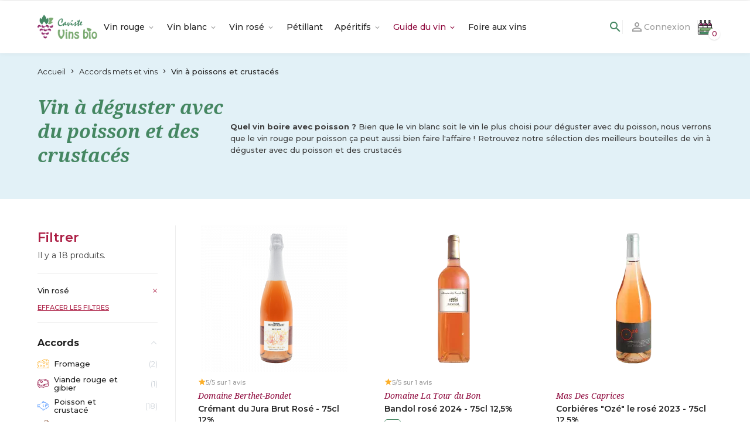

--- FILE ---
content_type: text/html; charset=utf-8
request_url: https://caviste-vins-bio.com/282-vin-a-poissons-et-crustaces?couleurs=vin-rose
body_size: 77576
content:
<!doctype html>
<html lang="fr-FR">

  <head>
    
      
  <meta charset="utf-8">


  <meta http-equiv="x-ua-compatible" content="ie=edge">



      <title>vin pour poisson | Caviste vins bio</title>
  
  
    
  
  <meta name="description" content="Quel vin boire avec poisson ? Bien que le vin blanc soit le vin le plus choisi pour déguster avec du poisson, nous verrons que le vin rouge pour poisson ça peut aussi bien faire l&#039;affaire !">
  <meta name="keywords" content="">
        <link rel="canonical" href="https://caviste-vins-bio.com/282-vin-a-poissons-et-crustaces">
    
      
  
  
    <script type="application/ld+json">
  {
    "@context": "https://schema.org",
    "@type": "Organization",
    "name" : "Caviste Vins Bio",
    "url" : "https://caviste-vins-bio.com/",
          "logo": {
        "@type": "ImageObject",
        "url":"https://caviste-vins-bio.com/img/logo-1675952070.jpg"
      }
      }
</script>

<script type="application/ld+json">
  {
    "@context": "https://schema.org",
    "@type": "WebPage",
    "isPartOf": {
      "@type": "WebSite",
      "url":  "https://caviste-vins-bio.com/",
      "name": "Caviste Vins Bio"
    },
    "name": "vin pour poisson | Caviste vins bio",
    "url":  "https://caviste-vins-bio.com/282-vin-a-poissons-et-crustaces?couleurs=vin-rose"
  }
</script>


  <script type="application/ld+json">
    {
      "@context": "https://schema.org",
      "@type": "BreadcrumbList",
      "itemListElement": [
                  {
            "@type": "ListItem",
            "position": 1,
            "name": "Accueil",
            "item": "https://caviste-vins-bio.com/"
          },                  {
            "@type": "ListItem",
            "position": 2,
            "name": "Accords mets et vins",
            "item": "https://caviste-vins-bio.com/278-accords-mets-et-vins"
          },                  {
            "@type": "ListItem",
            "position": 3,
            "name": "Vin à poissons et crustacés",
            "item": "https://caviste-vins-bio.com/282-vin-a-poissons-et-crustaces"
          }              ]
    }
  </script>
  
  
  
  <script type="application/ld+json">
  {
    "@context": "https://schema.org",
    "@type": "ItemList",
    "itemListElement": [
          {
        "@type": "ListItem",
        "position": 1,
        "name": "Crémant du Jura Brut Rosé",
        "url": "https://caviste-vins-bio.com/cremants/3324-cremant-du-jura-extra-brut.html"
      },          {
        "@type": "ListItem",
        "position": 2,
        "name": "Bandol rosé 2024",
        "url": "https://caviste-vins-bio.com/provence/597-bandol-domaine-la-tour-du-bon.html"
      },          {
        "@type": "ListItem",
        "position": 3,
        "name": "Corbiéres &quot;Ozé&quot; le rosé 2023",
        "url": "https://caviste-vins-bio.com/languedoc-roussillon/626-corbieres-domaine-mas-des-caprices-cuvee-oze.html"
      },          {
        "@type": "ListItem",
        "position": 4,
        "name": "Côteaux vendômois &quot;Gris&quot; 2023",
        "url": "https://caviste-vins-bio.com/vallee-de-la-loire/3241-coteaux-vendomois-gris-domaine-patrice-collin.html"
      },          {
        "@type": "ListItem",
        "position": 5,
        "name": "Crémant de Loire Brut rosé &quot;Préambule&quot;",
        "url": "https://caviste-vins-bio.com/cremants/3483-cremant-de-loire-brut-rose-preambule.html"
      },          {
        "@type": "ListItem",
        "position": 6,
        "name": "IGP du Gard &quot;Saint Cirice Rosé&quot; 2024",
        "url": "https://caviste-vins-bio.com/vallee-du-rhone/3487-igp-du-gard-saint-cirice-rose-2023.html"
      },          {
        "@type": "ListItem",
        "position": 7,
        "name": "Côtes de Provence Rosé Cru Classé &quot;Clos Cibonne&quot; 2023",
        "url": "https://caviste-vins-bio.com/provence/3590-cotes-de-provence-rose-cru-classe-clos-cibonne-2022.html"
      },          {
        "@type": "ListItem",
        "position": 8,
        "name": "Côtes de Provence Rosé &quot;Tentations&quot; 2024",
        "url": "https://caviste-vins-bio.com/provence/3596-cotes-de-provence-rose-tentations-2023.html"
      },          {
        "@type": "ListItem",
        "position": 9,
        "name": "Coteaux d&#039;Aix Rosé &quot;Château La Coste&quot; 2024",
        "url": "https://caviste-vins-bio.com/provence/3602-coteaux-d-aix-rose-chateau-la-coste-2023.html"
      },          {
        "@type": "ListItem",
        "position": 10,
        "name": "Coteaux d&#039;Aix Rosé &quot;Rosé d&#039;une Nuit&quot; 2024",
        "url": "https://caviste-vins-bio.com/provence/3603-coteaux-d-aix-rose-rose-d-une-nuit-2023.html"
      },          {
        "@type": "ListItem",
        "position": 11,
        "name": "Beaujolais-Village Rosé &quot;Thivin&quot; 2024",
        "url": "https://caviste-vins-bio.com/beaujolais/3668-beaujolais-villagerose-thivin-2023.html"
      },          {
        "@type": "ListItem",
        "position": 12,
        "name": "Champagne &quot;Largillier Rosé de Saignée&quot; 2020",
        "url": "https://caviste-vins-bio.com/champagnes/3702-champagne-coessens-largillier-rose-de-saignee-2020.html"
      },          {
        "@type": "ListItem",
        "position": 13,
        "name": "Touraine rosé &quot;Temps Danse&quot; 2024",
        "url": "https://caviste-vins-bio.com/vallee-de-la-loire/3320--touraine-rose-temps-danse-2021.html"
      },          {
        "@type": "ListItem",
        "position": 14,
        "name": "Côtes du Rhône &quot;Tradition rosé&quot; 2024",
        "url": "https://caviste-vins-bio.com/vallee-du-rhone/3228-cotes-du-rhone-domaine-roche-audran.html"
      },          {
        "@type": "ListItem",
        "position": 15,
        "name": "Menetou Salon &quot;Expression Rosé&quot; 2023",
        "url": "https://caviste-vins-bio.com/vallee-de-la-loire/841-menetou-salon-domaine-jean-teiller.html"
      },          {
        "@type": "ListItem",
        "position": 16,
        "name": "Vin de France &quot;Soif Rosé&quot; 2024",
        "url": "https://caviste-vins-bio.com/languedoc-roussillon/621-vin-de-pays-de-l-aude-domaine-du-loup-blanc-cuvee-soif-rose.html"
      },          {
        "@type": "ListItem",
        "position": 17,
        "name": "Languedoc rosé &quot;Niño&quot; 2024",
        "url": "https://caviste-vins-bio.com/languedoc-roussillon/3480-languedoc-rose-nino-2022.html"
      },          {
        "@type": "ListItem",
        "position": 18,
        "name": "Tavel &quot;La Forcadière&quot; 2024",
        "url": "https://caviste-vins-bio.com/vallee-du-rhone/3670-tavel-la-forcadiere-2023.html"
      }        ]
  }
</script>

  
  
    
  

  
        <meta property="og:title" content="vin pour poisson | Caviste vins bio"/>
        <meta property="og:description" content="Quel vin boire avec poisson ? Bien que le vin blanc soit le vin le plus choisi pour déguster avec du poisson, nous verrons que le vin rouge pour poisson ça peut aussi bien faire l&#039;affaire !"/>
    <meta property="og:url" content="https://caviste-vins-bio.com/282-vin-a-poissons-et-crustaces?couleurs=vin-rose"/>
    <meta property="og:site_name" content="Caviste Vins Bio"/>
    <meta property="og:type" content="website"/>    



  <meta name="viewport" content="width=device-width, initial-scale=1">



  <link rel="icon" type="image/vnd.microsoft.icon" href="https://caviste-vins-bio.com/img/favicon.ico?1686130552">
  <link rel="shortcut icon" type="image/x-icon" href="https://caviste-vins-bio.com/img/favicon.ico?1686130552">



<link rel="preconnect" href="https://fonts.googleapis.com">
<link rel="preconnect" href="https://fonts.gstatic.com" crossorigin>
<link href="https://fonts.googleapis.com/css2?family=Montserrat:ital,wght@0,100;0,200;0,300;0,400;0,500;0,600;0,700;1,100;1,200;1,300;1,400;1,500;1,600;1,700&family=Noto+Serif:ital,wght@0,400;0,700;1,400;1,700&display=swap" rel="stylesheet">



<meta name="norton-safeweb-site-verification" content="3IHMVR83NGTS2UMCJRJZTOYT3U8C3BL7KZYPR1EEB-T-WRSWQ57MMUMWOFMWAKORITYOW5VI75VIPVZ8DPX4D5N20RE8PS6NQM1DG99HED733Z1LVO3YX56CS9O9ZKZX"/>





    <link rel="stylesheet" href="https://fonts.googleapis.com/css?family=Open+Sans:400,700" type="text/css" media="all">
  <link rel="stylesheet" href="https://fonts.googleapis.com/css?family=Montserrat" type="text/css" media="all">
  <link rel="stylesheet" href="https://caviste-vins-bio.com/themes/caviste/assets/cache/theme-8d4f1a795.css" type="text/css" media="all">










  

  <script type="text/javascript">var TNTOfficiel={"timestamp":1768795363251.19,"module":{"name":"tntofficiel","version":"1.0.16","title":"TNT","context":true,"ready":true},"config":{"google":{"map":{"url":"https:\/\/maps.googleapis.com\/maps\/api\/js","data":{"v":"3.exp","key":"AIzaSyCi4X6Y5FTM9923McA72G6CN8SP2g_D2io"},"default":{"lat":46.827742,"lng":2.835644,"zoom":6}}}},"translate":{"errorUnableLoadNotFoundStr":"Impossible de charger %s, non trouv&eacute; pour %s #%s","errorInvalidCredentialForAccountID":"Informations d'identification invalides pour TNTOfficielAccount #%s","errorInvalidPaybackAmountStr":"Le contre-remboursement par ch&egrave;que est de 10 000 Euros maximum.","errorInvalidTTLNoStore":"Impossible de stocker le cache. Le TTL n'est pas un nombre entier positif.","errorUnableLoadCreateCacheEntryKey":"Impossible de charger ou de cr&eacute;er une entr&eacute;e de cache pour la cl&eacute; %s.","errorUnableStoreValueType":"Impossible de stocker le cache. Le type est %s.","errorUnableStoreSize":"Impossible de stocker le cache. La taille d&eacute;passe 65535 octets.","errorUnableStoreSave":"Impossible de stocker le cache. Erreur lors de la sauvegarde.","errorDeleteIDCauseNotFoundStr":"Suppression de %s #%s car %s non trouv&eacute;.","errorDeleteIDCauseDeleteStr":"Suppression de %s #%s car %s supprim&eacute;.","errorNoDeliveryCarrierSelected":"Aucun transporteur s&eacute;lectionn&eacute;.","errorNoDeliveryOptionSelected":"Aucune option de livraison n'est s&eacute;lectionn&eacute;e.","errorWrongDeliveryCarrierSelected":"Mauvais transporteur s&eacute;lectionn&eacute;.","errorNoDeliveryAddressSelected":"Aucune adresse de livraison n'est s&eacute;lectionn&eacute;e.","errorDeliveryAddressDeleted":"Adresse de livraison supprim&eacute;e.","errorDeliveryOptionInconsistency":"Incoh&eacute;rence des options de livraison.","validateAdditionalCarrierInfo":"Veuillez renseigner les informations compl&eacute;mentaires de livraison en cliquant sur &laquo; valider &raquo;.","errorNoDeliveryPointSelected":"Veuillez s&eacute;lectionner un lieu de livraison.","errorFieldMandatory":"Le champ &amp;quot;%s&amp;quot; est obligatoire.","errorFieldInvalid":"Le champ &amp;quot;%s&amp;quot; est invalide.","fieldEmail":"E-mail","fieldMobile":"T&eacute;l&eacute;phone portable","errorFieldInvalidPhone":"Le num&eacute;ro de t&eacute;l&eacute;phone doit &ecirc;tre de 10 chiffres.","errorFieldMaxChar":"Le champ doit &ecirc;tre de %s caract&egrave;res maximum.","titleValidateDeliveryAddress":"Valider votre adresse de livraison","errorUnknownPostalCode":"Code postal inconnu.","validatePostalCodeDeliveryAddress":"Veuillez &eacute;diter et valider le code postal de votre adresse de livraison.","errorUnrecognizedCity":"Ville non reconnue.","selectCityDeliveryAddress":"Veuillez s&eacute;lectionner la ville de votre adresse de livraison.","labelPostalCode":"Code postal","labelCity":"Ville","buttonValidate":"Valider","errorUnableSetDeliveryPointStr":"Impossible de d&eacute;finir le point de livraison","errorUnknow":"Une erreur est survenue.","errorTechnical":"Une erreur technique est survenue.","errorConnection":"Une erreur de communication est survenue.","errorNetwork":"Une erreur r&eacute;seau est survenue.","errorFancybox":"Fancybox n'est pas disponible."},"link":{"controller":"categorycontroller","front":{"shop":"https:\/\/caviste-vins-bio.com\/","module":{"boxDeliveryPoints":"https:\/\/caviste-vins-bio.com\/module\/tntofficiel\/carrier?action=boxDeliveryPoints","saveProductInfo":"https:\/\/caviste-vins-bio.com\/module\/tntofficiel\/carrier?action=saveProductInfo","checkPaymentReady":"https:\/\/caviste-vins-bio.com\/module\/tntofficiel\/carrier?action=checkPaymentReady","storeReceiverInfo":"https:\/\/caviste-vins-bio.com\/module\/tntofficiel\/address?action=storeReceiverInfo","getAddressCities":"https:\/\/caviste-vins-bio.com\/module\/tntofficiel\/address?action=getCities","updateAddressDelivery":"https:\/\/caviste-vins-bio.com\/module\/tntofficiel\/address?action=updateDeliveryAddress","checkAddressPostcodeCity":"https:\/\/caviste-vins-bio.com\/module\/tntofficiel\/address?action=checkPostcodeCity"},"page":{"order":"https:\/\/caviste-vins-bio.com\/commande"}},"back":null,"image":"\/modules\/tntofficiel\/views\/img\/"},"country":{"228":"AL","1":"DE","40":"AD","2":"AT","3":"BE","231":"BA","233":"BG","28":"KR","20":"DK","6":"ES","86":"EE","21":"US","7":"FI","8":"FR","9":"GR","98":"GP","238":"GF","142":"HU","108":"IS","10":"IT","11":"JP","174":"RE","124":"LV","129":"LI","130":"LT","12":"LU","138":"MT","140":"MQ","143":"YT","146":"MD","147":"MC","149":"ME","156":"NC","13":"NL","15":"PT","36":"RO","17":"GB","177":"BL","180":"MF","181":"PM","188":"RS","25":"SG","37":"SK","191":"SI","18":"SE","19":"CH"},"carrier":{"list":{"481":{"account_type":"LPSE ESSENTIEL","carrier_type":"INDIVIDUAL"},"482":{"account_type":"*","carrier_type":"DROPOFFPOINT"}}},"order":{"isTNT":false}};var af_ajax_path="https:\/\/caviste-vins-bio.com\/module\/amazzingfilter\/ajax?ajax=1";var af_classes={"load_font":1,"icon-filter":"icon-filter","u-times":"u-times","icon-eraser":"icon-eraser","icon-lock":"icon-lock","icon-unlock-alt":"icon-unlock-alt","icon-minus":"icon-minus","icon-plus":"icon-plus","icon-check":"icon-check","icon-save":"icon-save","js-product-miniature":"js-product-miniature","pagination":"pagination"};var af_ids={"main":"main"};var af_is_modern=1;var af_product_count_text="Vous avez vu 18 articles sur 18";var af_product_list_class="af-product-list";var btSpr={"ajaxUrl":"https:\/\/caviste-vins-bio.com\/module\/gsnippetsreviews\/ajax","spr_script":"\/modules\/gsnippetsreviews\/views\/js\/front\/product.js"};var close_lightbox="fermer";var current_controller="category";var jolisearch={"amb_joli_search_action":"https:\/\/caviste-vins-bio.com\/jolisearch","amb_joli_search_link":"https:\/\/caviste-vins-bio.com\/jolisearch","amb_joli_search_controller":"jolisearch","blocksearch_type":"top","show_cat_desc":0,"ga_acc":0,"id_lang":2,"url_rewriting":1,"use_autocomplete":2,"minwordlen":3,"l_products":"Nos produits","l_manufacturers":"Nos marques","l_categories":"Nos cat\u00e9gories","l_no_results_found":"Aucun produit ne correspond \u00e0 cette recherche","l_more_results":"Voir tous les vins \u279c","ENT_QUOTES":3,"search_ssl":true,"self":"\/home\/caviste\/public_files\/prod\/modules\/ambjolisearch","position":{"my":"right top","at":"right bottom","collision":"flipfit none"},"classes":"ps17","display_manufacturer":"1","display_category":""};var load_more=true;var page_link_rewrite_text="page";var prestashop={"cart":{"products":[],"totals":{"total":{"type":"total","label":"Total","amount":0,"value":"0,00\u20ac"},"total_including_tax":{"type":"total","label":"Total TTC","amount":0,"value":"0,00\u20ac"},"total_excluding_tax":{"type":"total","label":"Total HT :","amount":0,"value":"0,00\u20ac"}},"subtotals":{"products":{"type":"products","label":"Sous-total","amount":0,"value":"0,00\u20ac"},"discounts":null,"shipping":{"type":"shipping","label":"Livraison","amount":0,"value":""},"tax":{"type":"tax","label":"Taxes incluses","amount":0,"value":"0,00\u20ac"}},"products_count":0,"summary_string":"0 articles","vouchers":{"allowed":1,"added":[]},"discounts":[],"minimalPurchase":0,"minimalPurchaseRequired":""},"currency":{"id":2,"name":"Euro","iso_code":"EUR","iso_code_num":"978","sign":"\u20ac"},"customer":{"lastname":null,"firstname":null,"email":null,"birthday":null,"newsletter":null,"newsletter_date_add":null,"optin":null,"website":null,"company":null,"siret":null,"ape":null,"is_logged":false,"gender":{"type":null,"name":null},"addresses":[]},"language":{"name":"Fran\u00e7ais (French)","iso_code":"fr","locale":"fr-FR","language_code":"fr-fr","is_rtl":"0","date_format_lite":"d\/m\/Y","date_format_full":"d\/m\/Y H:i:s","id":2},"page":{"title":"","canonical":"https:\/\/caviste-vins-bio.com\/282-vin-a-poissons-et-crustaces","meta":{"title":"vin pour poisson | Caviste vins bio","description":"Quel vin boire avec poisson ? Bien que le vin blanc soit le vin le plus choisi pour d\u00e9guster avec du poisson, nous verrons que le vin rouge pour poisson \u00e7a peut aussi bien faire l'affaire !","keywords":"","robots":"index"},"page_name":"category","body_classes":{"lang-fr":true,"lang-rtl":false,"country-FR":true,"currency-EUR":true,"layout-left-column":true,"page-category":true,"tax-display-enabled":true,"category-id-282":true,"category-Vin \u00e0 poissons et crustac\u00e9s":true,"category-id-parent-278":true,"category-depth-level-3":true},"admin_notifications":[]},"shop":{"name":"Caviste Vins Bio","logo":"https:\/\/caviste-vins-bio.com\/img\/logo-1675952070.jpg","stores_icon":"https:\/\/caviste-vins-bio.com\/img\/logo_stores.png","favicon":"https:\/\/caviste-vins-bio.com\/img\/favicon.ico"},"urls":{"base_url":"https:\/\/caviste-vins-bio.com\/","current_url":"https:\/\/caviste-vins-bio.com\/282-vin-a-poissons-et-crustaces?couleurs=vin-rose","shop_domain_url":"https:\/\/caviste-vins-bio.com","img_ps_url":"https:\/\/caviste-vins-bio.com\/img\/","img_cat_url":"https:\/\/caviste-vins-bio.com\/img\/c\/","img_lang_url":"https:\/\/caviste-vins-bio.com\/img\/l\/","img_prod_url":"https:\/\/caviste-vins-bio.com\/img\/p\/","img_manu_url":"https:\/\/caviste-vins-bio.com\/img\/m\/","img_sup_url":"https:\/\/caviste-vins-bio.com\/img\/su\/","img_ship_url":"https:\/\/caviste-vins-bio.com\/img\/s\/","img_store_url":"https:\/\/caviste-vins-bio.com\/img\/st\/","img_col_url":"https:\/\/caviste-vins-bio.com\/img\/co\/","img_url":"https:\/\/caviste-vins-bio.com\/themes\/caviste\/assets\/img\/","css_url":"https:\/\/caviste-vins-bio.com\/themes\/caviste\/assets\/css\/","js_url":"https:\/\/caviste-vins-bio.com\/themes\/caviste\/assets\/js\/","pic_url":"https:\/\/caviste-vins-bio.com\/upload\/","pages":{"address":"https:\/\/caviste-vins-bio.com\/adresse","addresses":"https:\/\/caviste-vins-bio.com\/adresses","authentication":"https:\/\/caviste-vins-bio.com\/connexion","cart":"https:\/\/caviste-vins-bio.com\/panier","category":"https:\/\/caviste-vins-bio.com\/index.php?controller=category","cms":"https:\/\/caviste-vins-bio.com\/index.php?controller=cms","contact":"https:\/\/caviste-vins-bio.com\/nous-contacter","discount":"https:\/\/caviste-vins-bio.com\/reduction","guest_tracking":"https:\/\/caviste-vins-bio.com\/suivi-commande-invite","history":"https:\/\/caviste-vins-bio.com\/historique-commandes","identity":"https:\/\/caviste-vins-bio.com\/identite","index":"https:\/\/caviste-vins-bio.com\/","my_account":"https:\/\/caviste-vins-bio.com\/mon-compte","order_confirmation":"https:\/\/caviste-vins-bio.com\/confirmation-commande","order_detail":"https:\/\/caviste-vins-bio.com\/index.php?controller=order-detail","order_follow":"https:\/\/caviste-vins-bio.com\/suivi-commande","order":"https:\/\/caviste-vins-bio.com\/commande","order_return":"https:\/\/caviste-vins-bio.com\/index.php?controller=order-return","order_slip":"https:\/\/caviste-vins-bio.com\/avoirs","pagenotfound":"https:\/\/caviste-vins-bio.com\/page-introuvable","password":"https:\/\/caviste-vins-bio.com\/recuperation-mot-de-passe","pdf_invoice":"https:\/\/caviste-vins-bio.com\/index.php?controller=pdf-invoice","pdf_order_return":"https:\/\/caviste-vins-bio.com\/index.php?controller=pdf-order-return","pdf_order_slip":"https:\/\/caviste-vins-bio.com\/index.php?controller=pdf-order-slip","prices_drop":"https:\/\/caviste-vins-bio.com\/promotions","product":"https:\/\/caviste-vins-bio.com\/index.php?controller=product","search":"https:\/\/caviste-vins-bio.com\/recherche","sitemap":"https:\/\/caviste-vins-bio.com\/plan-site","stores":"https:\/\/caviste-vins-bio.com\/magasins","supplier":"https:\/\/caviste-vins-bio.com\/appellation","register":"https:\/\/caviste-vins-bio.com\/connexion?create_account=1","order_login":"https:\/\/caviste-vins-bio.com\/commande?login=1"},"alternative_langs":[],"theme_assets":"\/themes\/caviste\/assets\/","actions":{"logout":"https:\/\/caviste-vins-bio.com\/?mylogout="},"no_picture_image":{"bySize":{"small_default":{"url":"https:\/\/caviste-vins-bio.com\/img\/p\/fr-default-small_default.jpg","width":98,"height":98},"cart_default":{"url":"https:\/\/caviste-vins-bio.com\/img\/p\/fr-default-cart_default.jpg","width":125,"height":125},"home_default":{"url":"https:\/\/caviste-vins-bio.com\/img\/p\/fr-default-home_default.jpg","width":250,"height":250},"medium_default":{"url":"https:\/\/caviste-vins-bio.com\/img\/p\/fr-default-medium_default.jpg","width":452,"height":452},"large_default":{"url":"https:\/\/caviste-vins-bio.com\/img\/p\/fr-default-large_default.jpg","width":800,"height":800}},"small":{"url":"https:\/\/caviste-vins-bio.com\/img\/p\/fr-default-small_default.jpg","width":98,"height":98},"medium":{"url":"https:\/\/caviste-vins-bio.com\/img\/p\/fr-default-home_default.jpg","width":250,"height":250},"large":{"url":"https:\/\/caviste-vins-bio.com\/img\/p\/fr-default-large_default.jpg","width":800,"height":800},"legend":""}},"configuration":{"display_taxes_label":true,"display_prices_tax_incl":true,"is_catalog":false,"show_prices":true,"opt_in":{"partner":false},"quantity_discount":{"type":"discount","label":"Remise sur prix unitaire"},"voucher_enabled":1,"return_enabled":0},"field_required":[],"breadcrumb":{"links":[{"title":"Accueil","url":"https:\/\/caviste-vins-bio.com\/"},{"title":"Accords mets et vins","url":"https:\/\/caviste-vins-bio.com\/278-accords-mets-et-vins"},{"title":"Vin \u00e0 poissons et crustac\u00e9s","url":"https:\/\/caviste-vins-bio.com\/282-vin-a-poissons-et-crustaces"}],"count":3},"link":{"protocol_link":"https:\/\/","protocol_content":"https:\/\/"},"time":1768795363,"static_token":"b280873b727a523eaee37aff1b64c9ca","token":"cc8489fd1518bb59dd27ba0ede99fa89","debug":false};var prestashopFacebookAjaxController="https:\/\/caviste-vins-bio.com\/module\/ps_facebook\/Ajax";var psemailsubscription_subscription="https:\/\/caviste-vins-bio.com\/module\/ps_emailsubscription\/subscription";var psr_icon_color="#F19D76";var show_load_more_btn=false;</script>



  <meta name="google-site-verification" content="pmAGmYL8MBRDjOQY7t3i9CU3hVgCTmJtrY0W4h2l0hY"/><style>.ets_mm_megamenu .mm_menus_li .h4,
.ets_mm_megamenu .mm_menus_li .h5,
.ets_mm_megamenu .mm_menus_li .h6,
.ets_mm_megamenu .mm_menus_li .h1,
.ets_mm_megamenu .mm_menus_li .h2,
.ets_mm_megamenu .mm_menus_li .h3,
.ets_mm_megamenu .mm_menus_li .h4 *:not(i),
.ets_mm_megamenu .mm_menus_li .h5 *:not(i),
.ets_mm_megamenu .mm_menus_li .h6 *:not(i),
.ets_mm_megamenu .mm_menus_li .h1 *:not(i),
.ets_mm_megamenu .mm_menus_li .h2 *:not(i),
.ets_mm_megamenu .mm_menus_li .h3 *:not(i),
.ets_mm_megamenu .mm_menus_li > a{font-family:'Montserrat'}.ets_mm_megamenu *:not(.fa):not(i){font-family:'Montserrat'}.ets_mm_block *{font-size:14px}@media (min-width:768px){.ets_mm_megamenu.layout_layout1{background: }.layout_layout1 .ets_mm_megamenu_content{background:linear-gradient(#fff,#f2f2f2) repeat scroll 0 0 rgba(0,0,0,0);background:-webkit-linear-gradient(#fff,#f2f2f2) repeat scroll 0 0 rgba(0,0,0,0);background:-o-linear-gradient(#fff,#f2f2f2) repeat scroll 0 0 rgba(0,0,0,0)}.ets_mm_megamenu.layout_layout1:not(.ybc_vertical_menu) .mm_menus_ul{background: }#header .layout_layout1:not(.ybc_vertical_menu) .mm_menus_li > a,
    .layout_layout1 .ybc-menu-vertical-button,
    .layout_layout1 .mm_extra_item *{color:#484848}.layout_layout1 .ybc-menu-vertical-button .ybc-menu-button-toggle_icon_default .icon-bar{background-color:#484848}.layout_layout1 .mm_menus_li:hover>a,.layout_layout1 .mm_menus_li.active>a,#header .layout_layout1 .mm_menus_li:hover>a,#header .layout_layout1 .mm_menus_li.menu_hover>a,.layout_layout1:hover .ybc-menu-vertical-button,.layout_layout1 .mm_extra_item button[type="submit"]:hover i,#header .layout_layout1 .mm_menus_li.active>a{color:#ec4249}.layout_layout1:not(.ybc_vertical_menu) .mm_menus_li > a:before,
    .layout_layout1.ybc_vertical_menu:hover .ybc-menu-vertical-button:before,
    .layout_layout1:hover .ybc-menu-vertical-button .ybc-menu-button-toggle_icon_default .icon-bar,
    .ybc-menu-vertical-button.layout_layout1:hover{background-color:#ec4249}.layout_layout1:not(.ybc_vertical_menu) .mm_menus_li:hover > a,
    .layout_layout1:not(.ybc_vertical_menu) .mm_menus_li.menu_hover > a,
    .ets_mm_megamenu.layout_layout1.ybc_vertical_menu:hover,
    #header .layout_layout1:not(.ybc_vertical_menu) .mm_menus_li:hover > a,
    #header .layout_layout1:not(.ybc_vertical_menu) .mm_menus_li.menu_hover > a,
    .ets_mm_megamenu.layout_layout1.ybc_vertical_menu:hover{background:#fff}.layout_layout1.ets_mm_megamenu .mm_columns_ul,.layout_layout1.ybc_vertical_menu .mm_menus_ul{background-color:#fff}#header .layout_layout1 .ets_mm_block_content a,#header .layout_layout1 .ets_mm_block_content p,.layout_layout1.ybc_vertical_menu .mm_menus_li>a,#header .layout_layout1.ybc_vertical_menu .mm_menus_li>a{color:#414141}.layout_layout1 .mm_columns_ul .h1,.layout_layout1 .mm_columns_ul .h2,.layout_layout1 .mm_columns_ul .h3,.layout_layout1 .mm_columns_ul .h4,.layout_layout1 .mm_columns_ul .h5,.layout_layout1 .mm_columns_ul .h6,.layout_layout1 .mm_columns_ul .ets_mm_block>.h1 a,.layout_layout1 .mm_columns_ul .ets_mm_block>.h2 a,.layout_layout1 .mm_columns_ul .ets_mm_block>.h3 a,.layout_layout1 .mm_columns_ul .ets_mm_block>.h4 a,.layout_layout1 .mm_columns_ul .ets_mm_block>.h5 a,.layout_layout1 .mm_columns_ul .ets_mm_block>.h6 a,#header .layout_layout1 .mm_columns_ul .ets_mm_block>.h1 a,#header .layout_layout1 .mm_columns_ul .ets_mm_block>.h2 a,#header .layout_layout1 .mm_columns_ul .ets_mm_block>.h3 a,#header .layout_layout1 .mm_columns_ul .ets_mm_block>.h4 a,#header .layout_layout1 .mm_columns_ul .ets_mm_block>.h5 a,#header .layout_layout1 .mm_columns_ul .ets_mm_block>.h6 a,.layout_layout1 .mm_columns_ul .h1,.layout_layout1 .mm_columns_ul .h2,.layout_layout1 .mm_columns_ul .h3,.layout_layout1 .mm_columns_ul .h4,.layout_layout1 .mm_columns_ul .h5,.layout_layout1 .mm_columns_ul .h6{color:#414141}.
    
    
    .layout_layout1 li:hover > a,
    .layout_layout1 li > a:hover,
    .layout_layout1 .mm_tabs_li.open .mm_tab_toggle_title,
    .layout_layout1 .mm_tabs_li.open .mm_tab_toggle_title a,
    .layout_layout1 .mm_tabs_li:hover .mm_tab_toggle_title,
    .layout_layout1 .mm_tabs_li:hover .mm_tab_toggle_title a,
    #header .layout_layout1 .mm_tabs_li.open .mm_tab_toggle_title,
    #header .layout_layout1 .mm_tabs_li.open .mm_tab_toggle_title a,
    #header .layout_layout1 .mm_tabs_li:hover .mm_tab_toggle_title,
    #header .layout_layout1 .mm_tabs_li:hover .mm_tab_toggle_title a,
    .layout_layout1.ybc_vertical_menu .mm_menus_li > a,
    #header .layout_layout1 li:hover > a,
    .layout_layout1.ybc_vertical_menu .mm_menus_li:hover > a,
    #header .layout_layout1.ybc_vertical_menu .mm_menus_li:hover > a,
    #header .layout_layout1 .mm_columns_ul .mm_block_type_product .product-title > a:hover,
    #header .layout_layout1 li > a:hover{color:#ec4249}.ets_mm_megamenu.layout_layout2{background-color:#3cabdb}#header .layout_layout2:not(.ybc_vertical_menu) .mm_menus_li > a,
    .layout_layout2 .ybc-menu-vertical-button,
    .layout_layout2 .mm_extra_item *{color:#fff}.layout_layout2 .ybc-menu-vertical-button .ybc-menu-button-toggle_icon_default .icon-bar{background-color:#fff}.layout_layout2:not(.ybc_vertical_menu) .mm_menus_li:hover > a, 
    .layout_layout2:not(.ybc_vertical_menu) .mm_menus_li.active > a,
    #header .layout_layout2:not(.ybc_vertical_menu) .mm_menus_li:hover > a,
    .layout_layout2:hover .ybc-menu-vertical-button,
    .layout_layout2 .mm_extra_item button[type="submit"]:hover i,
    #header .layout_layout2:not(.ybc_vertical_menu) .mm_menus_li.active > a{color:#fff}.layout_layout2:hover .ybc-menu-vertical-button .ybc-menu-button-toggle_icon_default .icon-bar{background-color:#fff}.layout_layout2:not(.ybc_vertical_menu) .mm_menus_li:hover > a,
    #header .layout_layout2:not(.ybc_vertical_menu) .mm_menus_li:hover > a,
    .ets_mm_megamenu.layout_layout2.ybc_vertical_menu:hover{background-color:#50b4df}.layout_layout2.ets_mm_megamenu .mm_columns_ul,.layout_layout2.ybc_vertical_menu .mm_menus_ul{background-color:#fff}#header .layout_layout2 .ets_mm_block_content a,.layout_layout2.ybc_vertical_menu .mm_menus_li>a,#header .layout_layout2.ybc_vertical_menu .mm_menus_li>a,#header .layout_layout2 .ets_mm_block_content p{color:#666}.layout_layout2 .mm_columns_ul .h1,.layout_layout2 .mm_columns_ul .h2,.layout_layout2 .mm_columns_ul .h3,.layout_layout2 .mm_columns_ul .h4,.layout_layout2 .mm_columns_ul .h5,.layout_layout2 .mm_columns_ul .h6,.layout_layout2 .mm_columns_ul .ets_mm_block>.h1 a,.layout_layout2 .mm_columns_ul .ets_mm_block>.h2 a,.layout_layout2 .mm_columns_ul .ets_mm_block>.h3 a,.layout_layout2 .mm_columns_ul .ets_mm_block>.h4 a,.layout_layout2 .mm_columns_ul .ets_mm_block>.h5 a,.layout_layout2 .mm_columns_ul .ets_mm_block>.h6 a,#header .layout_layout2 .mm_columns_ul .ets_mm_block>.h1 a,#header .layout_layout2 .mm_columns_ul .ets_mm_block>.h2 a,#header .layout_layout2 .mm_columns_ul .ets_mm_block>.h3 a,#header .layout_layout2 .mm_columns_ul .ets_mm_block>.h4 a,#header .layout_layout2 .mm_columns_ul .ets_mm_block>.h5 a,#header .layout_layout2 .mm_columns_ul .ets_mm_block>.h6 a,.layout_layout2 .mm_columns_ul .h1,.layout_layout2 .mm_columns_ul .h2,.layout_layout2 .mm_columns_ul .h3,.layout_layout2 .mm_columns_ul .h4,.layout_layout2 .mm_columns_ul .h5,.layout_layout2 .mm_columns_ul .h6{color:#414141}.layout_layout2 li:hover>a,.layout_layout2 li>a:hover,.layout_layout2 .mm_tabs_li.open .mm_tab_toggle_title,.layout_layout2 .mm_tabs_li.open .mm_tab_toggle_title a,.layout_layout2 .mm_tabs_li:hover .mm_tab_toggle_title,.layout_layout2 .mm_tabs_li:hover .mm_tab_toggle_title a,#header .layout_layout2 .mm_tabs_li.open .mm_tab_toggle_title,#header .layout_layout2 .mm_tabs_li.open .mm_tab_toggle_title a,#header .layout_layout2 .mm_tabs_li:hover .mm_tab_toggle_title,#header .layout_layout2 .mm_tabs_li:hover .mm_tab_toggle_title a,#header .layout_layout2 li:hover>a,.layout_layout2.ybc_vertical_menu .mm_menus_li>a,.layout_layout2.ybc_vertical_menu .mm_menus_li:hover>a,#header .layout_layout2.ybc_vertical_menu .mm_menus_li:hover>a,#header .layout_layout2 .mm_columns_ul .mm_block_type_product .product-title>a:hover,#header .layout_layout2 li>a:hover{color:#fc4444}.ets_mm_megamenu.layout_layout3,.layout_layout3 .mm_tab_li_content{background-color:#333}#header .layout_layout3:not(.ybc_vertical_menu) .mm_menus_li > a,
    .layout_layout3 .ybc-menu-vertical-button,
    .layout_layout3 .mm_extra_item *{color:#fff}.layout_layout3 .ybc-menu-vertical-button .ybc-menu-button-toggle_icon_default .icon-bar{background-color:#fff}.layout_layout3 .mm_menus_li:hover>a,.layout_layout3 .mm_menus_li.active>a,.layout_layout3 .mm_extra_item button[type="submit"]:hover i,#header .layout_layout3 .mm_menus_li:hover>a,#header .layout_layout3 .mm_menus_li.active>a,.layout_layout3:hover .ybc-menu-vertical-button,.layout_layout3:hover .ybc-menu-vertical-button .ybc-menu-button-toggle_icon_default .icon-bar{color:#fff}.layout_layout3:not(.ybc_vertical_menu) .mm_menus_li:hover > a,
    #header .layout_layout3:not(.ybc_vertical_menu) .mm_menus_li:hover > a,
    .ets_mm_megamenu.layout_layout3.ybc_vertical_menu:hover,
    .layout_layout3 .mm_tabs_li.open .mm_columns_contents_ul,
    .layout_layout3 .mm_tabs_li.open .mm_tab_li_content {background-color:#000}.layout_layout3 .mm_tabs_li.open.mm_tabs_has_content .mm_tab_li_content .mm_tab_name::before{border-right-color:#000}.layout_layout3.ets_mm_megamenu .mm_columns_ul,.ybc_vertical_menu.layout_layout3 .mm_menus_ul.ets_mn_submenu_full_height .mm_menus_li:hover a::before,.layout_layout3.ybc_vertical_menu .mm_menus_ul{background-color:#000;border-color:#000}#header .layout_layout3 .ets_mm_block_content a,#header .layout_layout3 .ets_mm_block_content p,.layout_layout3.ybc_vertical_menu .mm_menus_li>a,#header .layout_layout3.ybc_vertical_menu .mm_menus_li>a{color:#dcdcdc}.layout_layout3 .mm_columns_ul .h1,.layout_layout3 .mm_columns_ul .h2,.layout_layout3 .mm_columns_ul .h3,.layout_layout3 .mm_columns_ul .h4,.layout_layout3 .mm_columns_ul .h5,.layout_layout3 .mm_columns_ul .h6,.layout_layout3 .mm_columns_ul .ets_mm_block>.h1 a,.layout_layout3 .mm_columns_ul .ets_mm_block>.h2 a,.layout_layout3 .mm_columns_ul .ets_mm_block>.h3 a,.layout_layout3 .mm_columns_ul .ets_mm_block>.h4 a,.layout_layout3 .mm_columns_ul .ets_mm_block>.h5 a,.layout_layout3 .mm_columns_ul .ets_mm_block>.h6 a,#header .layout_layout3 .mm_columns_ul .ets_mm_block>.h1 a,#header .layout_layout3 .mm_columns_ul .ets_mm_block>.h2 a,#header .layout_layout3 .mm_columns_ul .ets_mm_block>.h3 a,#header .layout_layout3 .mm_columns_ul .ets_mm_block>.h4 a,#header .layout_layout3 .mm_columns_ul .ets_mm_block>.h5 a,#header .layout_layout3 .mm_columns_ul .ets_mm_block>.h6 a,.layout_layout3 .mm_columns_ul .h1,.layout_layout3 .mm_columns_ul .h2,.layout_layout3 .mm_columns_ul .h3,.layout_layout3.ybc_vertical_menu .mm_menus_li:hover>a,#header .layout_layout3.ybc_vertical_menu .mm_menus_li:hover>a,.layout_layout3 .mm_columns_ul .h4,.layout_layout3 .mm_columns_ul .h5,.layout_layout3 .mm_columns_ul .h6{color:#ec4249}.layout_layout3 li:hover>a,.layout_layout3 li>a:hover,.layout_layout3 .mm_tabs_li.open .mm_tab_toggle_title,.layout_layout3 .mm_tabs_li.open .mm_tab_toggle_title a,.layout_layout3 .mm_tabs_li:hover .mm_tab_toggle_title,.layout_layout3 .mm_tabs_li:hover .mm_tab_toggle_title a,#header .layout_layout3 .mm_tabs_li.open .mm_tab_toggle_title,#header .layout_layout3 .mm_tabs_li.open .mm_tab_toggle_title a,#header .layout_layout3 .mm_tabs_li:hover .mm_tab_toggle_title,#header .layout_layout3 .mm_tabs_li:hover .mm_tab_toggle_title a,#header .layout_layout3 li:hover>a,#header .layout_layout3 .mm_columns_ul .mm_block_type_product .product-title>a:hover,#header .layout_layout3 li>a:hover,.layout_layout3.ybc_vertical_menu .mm_menus_li>a,.layout_layout3 .has-sub .ets_mm_categories li>a:hover,#header .layout_layout3 .has-sub .ets_mm_categories li>a:hover{color:#fc4444}.ets_mm_megamenu.layout_layout4{background-color:#fff}.ets_mm_megamenu.layout_layout4:not(.ybc_vertical_menu) .mm_menus_ul{background:#fff}#header .layout_layout4:not(.ybc_vertical_menu) .mm_menus_li > a,
    .layout_layout4 .ybc-menu-vertical-button,
    .layout_layout4 .mm_extra_item *{color:#333}.layout_layout4 .ybc-menu-vertical-button .ybc-menu-button-toggle_icon_default .icon-bar{background-color:#333}.layout_layout4 .mm_menus_li:hover>a,.layout_layout4 .mm_menus_li.active>a,#header .layout_layout4 .mm_menus_li:hover>a,.layout_layout4:hover .ybc-menu-vertical-button,#header .layout_layout4 .mm_menus_li.active>a{color:#fff}.layout_layout4:hover .ybc-menu-vertical-button .ybc-menu-button-toggle_icon_default .icon-bar{background-color:#fff}.layout_layout4:not(.ybc_vertical_menu) .mm_menus_li:hover > a,
    .layout_layout4:not(.ybc_vertical_menu) .mm_menus_li.active > a,
    .layout_layout4:not(.ybc_vertical_menu) .mm_menus_li:hover > span, 
    .layout_layout4:not(.ybc_vertical_menu) .mm_menus_li.active > span,
    #header .layout_layout4:not(.ybc_vertical_menu) .mm_menus_li:hover > a, 
    #header .layout_layout4:not(.ybc_vertical_menu) .mm_menus_li.active > a,
    .layout_layout4:not(.ybc_vertical_menu) .mm_menus_li:hover > a,
    #header .layout_layout4:not(.ybc_vertical_menu) .mm_menus_li:hover > a,
    .ets_mm_megamenu.layout_layout4.ybc_vertical_menu:hover,
    #header .layout_layout4 .mm_menus_li:hover > span, 
    #header .layout_layout4 .mm_menus_li.active > span{background-color:#ec4249}.layout_layout4 .ets_mm_megamenu_content{border-bottom-color:#ec4249}.layout_layout4.ets_mm_megamenu .mm_columns_ul,.ybc_vertical_menu.layout_layout4 .mm_menus_ul .mm_menus_li:hover a::before,.layout_layout4.ybc_vertical_menu .mm_menus_ul{background-color:#fff}#header .layout_layout4 .ets_mm_block_content a,.layout_layout4.ybc_vertical_menu .mm_menus_li>a,#header .layout_layout4.ybc_vertical_menu .mm_menus_li>a,#header .layout_layout4 .ets_mm_block_content p{color:#666}.layout_layout4 .mm_columns_ul .h1,.layout_layout4 .mm_columns_ul .h2,.layout_layout4 .mm_columns_ul .h3,.layout_layout4 .mm_columns_ul .h4,.layout_layout4 .mm_columns_ul .h5,.layout_layout4 .mm_columns_ul .h6,.layout_layout4 .mm_columns_ul .ets_mm_block>.h1 a,.layout_layout4 .mm_columns_ul .ets_mm_block>.h2 a,.layout_layout4 .mm_columns_ul .ets_mm_block>.h3 a,.layout_layout4 .mm_columns_ul .ets_mm_block>.h4 a,.layout_layout4 .mm_columns_ul .ets_mm_block>.h5 a,.layout_layout4 .mm_columns_ul .ets_mm_block>.h6 a,#header .layout_layout4 .mm_columns_ul .ets_mm_block>.h1 a,#header .layout_layout4 .mm_columns_ul .ets_mm_block>.h2 a,#header .layout_layout4 .mm_columns_ul .ets_mm_block>.h3 a,#header .layout_layout4 .mm_columns_ul .ets_mm_block>.h4 a,#header .layout_layout4 .mm_columns_ul .ets_mm_block>.h5 a,#header .layout_layout4 .mm_columns_ul .ets_mm_block>.h6 a,.layout_layout4 .mm_columns_ul .h1,.layout_layout4 .mm_columns_ul .h2,.layout_layout4 .mm_columns_ul .h3,.layout_layout4 .mm_columns_ul .h4,.layout_layout4 .mm_columns_ul .h5,.layout_layout4 .mm_columns_ul .h6{color:#414141}.layout_layout4 li:hover>a,.layout_layout4 li>a:hover,.layout_layout4 .mm_tabs_li.open .mm_tab_toggle_title,.layout_layout4 .mm_tabs_li.open .mm_tab_toggle_title a,.layout_layout4 .mm_tabs_li:hover .mm_tab_toggle_title,.layout_layout4 .mm_tabs_li:hover .mm_tab_toggle_title a,#header .layout_layout4 .mm_tabs_li.open .mm_tab_toggle_title,#header .layout_layout4 .mm_tabs_li.open .mm_tab_toggle_title a,#header .layout_layout4 .mm_tabs_li:hover .mm_tab_toggle_title,#header .layout_layout4 .mm_tabs_li:hover .mm_tab_toggle_title a,#header .layout_layout4 li:hover>a,.layout_layout4.ybc_vertical_menu .mm_menus_li>a,.layout_layout4.ybc_vertical_menu .mm_menus_li:hover>a,#header .layout_layout4.ybc_vertical_menu .mm_menus_li:hover>a,#header .layout_layout4 .mm_columns_ul .mm_block_type_product .product-title>a:hover,#header .layout_layout4 li>a:hover{color:#ec4249}.ets_mm_megamenu.layout_layout5{background-color: }.ets_mm_megamenu.layout_layout5:not(.ybc_vertical_menu) .mm_menus_ul{background: }#header .layout_layout5:not(.ybc_vertical_menu) .mm_menus_li > a,
    .layout_layout5 .ybc-menu-vertical-button,
    .layout_layout5 .mm_extra_item *{color:#232323}.layout_layout5 .ybc-menu-vertical-button .ybc-menu-button-toggle_icon_default .icon-bar{background-color:#232323}.layout_layout5 .mm_menus_li:hover>a,.layout_layout5 .mm_menus_li.active>a,.layout_layout5 .mm_extra_item button[type="submit"]:hover i,#header .layout_layout5 .mm_menus_li:hover>a,#header .layout_layout5 .mm_menus_li.active>a,.layout_layout5:hover .ybc-menu-vertical-button{color:#ac1e44}.layout_layout5:hover .ybc-menu-vertical-button .ybc-menu-button-toggle_icon_default .icon-bar{background-color:#ac1e44}.layout_layout5 .mm_menus_li>a:before{background-color:#ac1e44}.layout_layout5:not(.ybc_vertical_menu) .mm_menus_li:hover > a,
    #header .layout_layout5:not(.ybc_vertical_menu) .mm_menus_li:hover > a,
    .ets_mm_megamenu.layout_layout5.ybc_vertical_menu:hover,
    #header .layout_layout5 .mm_menus_li:hover > a{background-color: }.layout_layout5.ets_mm_megamenu .mm_columns_ul,.ybc_vertical_menu.layout_layout5 .mm_menus_ul .mm_menus_li:hover a::before,.layout_layout5.ybc_vertical_menu .mm_menus_ul{background-color:#fff}#header .layout_layout5 .ets_mm_block_content a,.layout_layout5.ybc_vertical_menu .mm_menus_li>a,#header .layout_layout5.ybc_vertical_menu .mm_menus_li>a,#header .layout_layout5 .ets_mm_block_content p{color:#3e3e3e}.layout_layout5 .mm_columns_ul .h1,.layout_layout5 .mm_columns_ul .h2,.layout_layout5 .mm_columns_ul .h3,.layout_layout5 .mm_columns_ul .h4,.layout_layout5 .mm_columns_ul .h5,.layout_layout5 .mm_columns_ul .h6,.layout_layout5 .mm_columns_ul .ets_mm_block>.h1 a,.layout_layout5 .mm_columns_ul .ets_mm_block>.h2 a,.layout_layout5 .mm_columns_ul .ets_mm_block>.h3 a,.layout_layout5 .mm_columns_ul .ets_mm_block>.h4 a,.layout_layout5 .mm_columns_ul .ets_mm_block>.h5 a,.layout_layout5 .mm_columns_ul .ets_mm_block>.h6 a,#header .layout_layout5 .mm_columns_ul .ets_mm_block>.h1 a,#header .layout_layout5 .mm_columns_ul .ets_mm_block>.h2 a,#header .layout_layout5 .mm_columns_ul .ets_mm_block>.h3 a,#header .layout_layout5 .mm_columns_ul .ets_mm_block>.h4 a,#header .layout_layout5 .mm_columns_ul .ets_mm_block>.h5 a,#header .layout_layout5 .mm_columns_ul .ets_mm_block>.h6 a,.layout_layout5 .mm_columns_ul .h1,.layout_layout5 .mm_columns_ul .h2,.layout_layout5 .mm_columns_ul .h3,.layout_layout5 .mm_columns_ul .h4,.layout_layout5 .mm_columns_ul .h5,.layout_layout5 .mm_columns_ul .h6{color:#232323}.layout_layout5 li:hover>a,.layout_layout5 li>a:hover,.layout_layout5 .mm_tabs_li.open .mm_tab_toggle_title,.layout_layout5 .mm_tabs_li.open .mm_tab_toggle_title a,.layout_layout5 .mm_tabs_li:hover .mm_tab_toggle_title,.layout_layout5 .mm_tabs_li:hover .mm_tab_toggle_title a,#header .layout_layout5 .mm_tabs_li.open .mm_tab_toggle_title,#header .layout_layout5 .mm_tabs_li.open .mm_tab_toggle_title a,#header .layout_layout5 .mm_tabs_li:hover .mm_tab_toggle_title,#header .layout_layout5 .mm_tabs_li:hover .mm_tab_toggle_title a,.layout_layout5.ybc_vertical_menu .mm_menus_li>a,#header .layout_layout5 li:hover>a,.layout_layout5.ybc_vertical_menu .mm_menus_li:hover>a,#header .layout_layout5.ybc_vertical_menu .mm_menus_li:hover>a,#header .layout_layout5 .mm_columns_ul .mm_block_type_product .product-title>a:hover,#header .layout_layout5 li>a:hover{color:#ac1e44}}@media (max-width:767px){.ybc-menu-vertical-button,.transition_floating .close_menu,.transition_full .close_menu{background-color:#000;color:#fff}.transition_floating .close_menu *,.transition_full .close_menu *,.ybc-menu-vertical-button .icon-bar{color:#fff}.close_menu .icon-bar,.ybc-menu-vertical-button .icon-bar{background-color:#fff}.mm_menus_back_icon{border-color:#fff}.layout_layout1 .mm_menus_li:hover>a,.layout_layout1 .mm_menus_li.menu_hover>a,#header .layout_layout1 .mm_menus_li.menu_hover>a,#header .layout_layout1 .mm_menus_li:hover>a{color:#ec4249}.layout_layout1 .mm_has_sub.mm_menus_li:hover .arrow::before{}.layout_layout1 .mm_menus_li:hover>a,.layout_layout1 .mm_menus_li.menu_hover>a,#header .layout_layout1 .mm_menus_li.menu_hover>a,#header .layout_layout1 .mm_menus_li:hover>a{background-color:#fff}.layout_layout1 li:hover>a,.layout_layout1 li>a:hover,#header .layout_layout1 li:hover>a,#header .layout_layout1 .mm_columns_ul .mm_block_type_product .product-title>a:hover,#header .layout_layout1 li>a:hover{color:#ec4249}.layout_layout2 .mm_menus_li:hover>a,#header .layout_layout2 .mm_menus_li:hover>a{color:#fff}.layout_layout2 .mm_has_sub.mm_menus_li:hover .arrow::before{border-color:#fff}.layout_layout2 .mm_menus_li:hover>a,#header .layout_layout2 .mm_menus_li:hover>a{background-color:#50b4df}.layout_layout2 li:hover>a,.layout_layout2 li>a:hover,#header .layout_layout2 li:hover>a,#header .layout_layout2 .mm_columns_ul .mm_block_type_product .product-title>a:hover,#header .layout_layout2 li>a:hover{color:#fc4444}.layout_layout3 .mm_menus_li:hover>a,#header .layout_layout3 .mm_menus_li:hover>a{color:#fff}.layout_layout3 .mm_has_sub.mm_menus_li:hover .arrow::before{border-color:#fff}.layout_layout3 .mm_menus_li:hover>a,#header .layout_layout3 .mm_menus_li:hover>a{background-color:#000}.layout_layout3 li:hover>a,.layout_layout3 li>a:hover,#header .layout_layout3 li:hover>a,#header .layout_layout3 .mm_columns_ul .mm_block_type_product .product-title>a:hover,#header .layout_layout3 li>a:hover,.layout_layout3 .has-sub .ets_mm_categories li>a:hover,#header .layout_layout3 .has-sub .ets_mm_categories li>a:hover{color:#fc4444}.layout_layout4 .mm_menus_li:hover>a,#header .layout_layout4 .mm_menus_li:hover>a{color:#fff}.layout_layout4 .mm_has_sub.mm_menus_li:hover .arrow::before{border-color:#fff}.layout_layout4 .mm_menus_li:hover>a,#header .layout_layout4 .mm_menus_li:hover>a{background-color:#ec4249}.layout_layout4 li:hover>a,.layout_layout4 li>a:hover,#header .layout_layout4 li:hover>a,#header .layout_layout4 .mm_columns_ul .mm_block_type_product .product-title>a:hover,#header .layout_layout4 li>a:hover{color:#ec4249}.layout_layout5 .mm_menus_li:hover>a,#header .layout_layout5 .mm_menus_li:hover>a{color:#ac1e44}.layout_layout5 .mm_has_sub.mm_menus_li:hover .arrow::before{border-color:#ac1e44}.layout_layout5 .mm_menus_li:hover>a,#header .layout_layout5 .mm_menus_li:hover>a{background-color: }.layout_layout5 li:hover>a,.layout_layout5 li>a:hover,#header .layout_layout5 li:hover>a,#header .layout_layout5 .mm_columns_ul .mm_block_type_product .product-title>a:hover,#header .layout_layout5 li>a:hover{color:#ac1e44}}</style>
<script type="text/javascript">var Days_text='Day(s)';var Hours_text='Hr(s)';var Mins_text='Min(s)';var Sec_text='Sec(s)';</script>

<script>var arplAjaxURL='https://caviste-vins-bio.com/module/arproductlists/ajax';var arplCartURL='https://caviste-vins-bio.com/panier';window.addEventListener('load',function(){arPL.currentProduct=0;arPL.currentIPA=0;arPL.currentCategory=282;arPL.ps=17;arPL.init();});</script><style type="text/css">.af_pl_wrapper .pagination{display:none}@media (max-width:767px){#amazzing_filter{position:fixed;opacity:0}}</style>  <script async src="https://www.googletagmanager.com/gtag/js?id=G-LHMGZLR8JS"></script>
  <script>window.dataLayer=window.dataLayer||[];function gtag(){dataLayer.push(arguments);}gtag('js',new Date());gtag('config','G-LHMGZLR8JS',{'debug_mode':false});</script>

 <script>var googlecaptchasitekey="6LdwX4saAAAAAJDNQgZP1-oy12hfHr8nqPf9EaS0";</script>







    
  </head>
  <body id="category" class="lang-fr country-fr currency-eur layout-left-column page-category tax-display-enabled category-id-282 category-vin-a-poissons-et-crustaces category-id-parent-278 category-depth-level-3 ">

    
      
    

    <main>
      
              

      <header id="header">
    
        
          
  <div class="header-banner">
    
  </div>



  <nav class="header-nav">
    <div class="container">
      <div class="row">

        <div class="hidden-sm-down">
          <div class="col-md-5 col-xs-12">
            
          </div>
                  </div>

        <!-- <div class="hidden-md-up text-sm-center mobile">
          <div class="float-xs-left" id="menu-icon">
            <i class="material-icons d-inline">&#xE5D2;</i>
          </div>
          <div class="float-xs-right" id="_mobile_cart"></div>
          <div class="float-xs-right" id="_mobile_user_info"></div>
          <div class="top-logo" id="_mobile_logo"></div>
          <div class="clearfix"></div>
        </div>
        -->
      </div>
    </div>
  </nav>



  <div class="header-top">
    <div class="container">


      <div id="navbar">

        <div class="header-colonne">
          


          <div class="mc1-header-right">
            

            <div class="mc1-menu">
            <div id="_desktop_logo">
             <!---->
                <a href="https://caviste-vins-bio.com/" class="header__logo header__logo--checkout">
                <img class="logo img-fluid" src="https://caviste-vins-bio.com/themes/caviste/img/120xNxcvb_logo.png.pagespeed.ic.NBw5ohiLTc.webp" alt="Caviste Vins Bio logo" width="120">
              </a>
            </div>
            <!-- menu -->
                <div class="ets_mm_megamenu 
        layout_layout5 
         show_icon_in_mobile 
          
        transition_fade   
        transition_floating 
         
        sticky_disabled 
        enable_active_menu 
        ets-dir-ltr        hook-default        single_layout                " data-bggray="bg_gray">
        <div class="ets_mm_megamenu_content">
            <div class="container">
                <div class="ets_mm_megamenu_content_content">
                    <div class="ybc-menu-toggle ybc-menu-btn closed">
                        <span class="ybc-menu-button-toggle_icon">
                            <i class="icon-bar"></i>
                            <i class="icon-bar"></i>
                            <i class="icon-bar"></i>
                        </span>
                                           </div>
                       <ul class="mm_menus_ul changestatut clicktext_show_submenu ">
        <div class="mc1-close-social">
            <div class="menu-frottin">



                <div class="user-info-mobile">
                    <a href="/mon-compte" title="Identifiez-vous" rel="nofollow">
                        <i class="material-icons"></i>
                    </a>
                </div>
                <div class="tel-mobile">

                    <a href="tel:0231243507">
                        <i class="material-icons phone">call</i>
                    </a>
                </div>

            </div>


        </div>


        <div class="mc1-2colonne">
            <div class="space-between mc2-bloc-top-megmenu">
                <div class="close_menu">
                    <span id="mc1-color-rayon" class="mc1-title-menu-mobile no-desktop">Menu</span>
                    <i class="material-icons"></i>
                </div>
            </div>
            <div class="mc1-menu-contenu">
                <span class="mc1-title-rayon mc1-color-rayon">Nos Rayons</span>

                                    <li class="mm_menus_li mc1-hover-rouge mm_sub_align_full mm_has_sub">
                    <a href="https://caviste-vins-bio.com/38-vin-rouge" style="font-size:14px;">
                        <span class="mm_menu_content_title">
                                                        Vin rouge
                            <span class="mm_arrow"><i class="mc1-arrow material-icons">expand_more</i></span>                                                        </span>
                        </a>
                                                

                                
                                    <span class="arrow closed"><i class="mc1-arrow material-icons">arrow_forward</i></span>
                                                                                                    <ul class="mc1-parent-retour mm_columns_ul" style=" width:100%; font-size:14px;">


                                                                                    <li class="mm_columns_li column_size_1  mm_has_sub">
                                                                                                    <ul class="mm_blocks_ul">
                                                                                                                    <li data-id-block="22" class="mm_blocks_li">
                                                                    
    <div class="ets_mm_block mm_block_type_html mm_hide_title">
        <span class="h4" style="font-size:16px">Voir tous les vins rouges</span>
        <div class="ets_mm_block_content">        
                            <a href="/38-vin-rouge" class="mc1-menu-mobile mc2-rouge-arrow">Découvrez nos vins rouges</a>
                    </div>
    </div>
    <div class="clearfix"></div>

                                                            </li>
                                                                                                            </ul>
                                                                                            </li>
                                                                                    <li class="mm_columns_li column_size_3  mm_has_sub">
                                                                                                    <ul class="mm_blocks_ul">
                                                                                                                    <li data-id-block="3" class="mm_blocks_li">
                                                                    
    <div class="ets_mm_block mm_block_type_category ">
        <span class="h4" style="font-size:16px">Par région</span>
        <div class="ets_mm_block_content">        
                                <ul class="ets_mm_categories">
                    <li>
                <a href="https://caviste-vins-bio.com/28-beaujolais">Beaujolais</a>
                            </li>
                    <li>
                <a href="https://caviste-vins-bio.com/29-bordelais">Bordelais</a>
                            </li>
                    <li>
                <a href="https://caviste-vins-bio.com/25-bourgogne">Bourgogne</a>
                            </li>
                    <li>
                <a href="https://caviste-vins-bio.com/30-jura-et-savoie">Jura et Savoie</a>
                            </li>
                    <li>
                <a href="https://caviste-vins-bio.com/32-languedoc-roussillon">Languedoc-Roussillon</a>
                            </li>
                    <li>
                <a href="https://caviste-vins-bio.com/33-provence">Provence</a>
                            </li>
                    <li>
                <a href="https://caviste-vins-bio.com/36-sud-ouest">Sud-Ouest</a>
                            </li>
                    <li>
                <a href="https://caviste-vins-bio.com/27-vallee-de-la-loire">Vallée de la Loire</a>
                            </li>
                    <li>
                <a href="https://caviste-vins-bio.com/34-vallee-du-rhone">Vallée du Rhône</a>
                            </li>
            </ul>
                    </div>
    </div>
    <div class="clearfix"></div>

                                                            </li>
                                                                                                            </ul>
                                                                                            </li>
                                                                                    <li class="mm_columns_li column_size_3  mm_has_sub">
                                                                                                    <ul class="mm_blocks_ul">
                                                                                                                    <li data-id-block="4" class="mm_blocks_li">
                                                                    
    <div class="ets_mm_block mm_block_type_html ">
        <span class="h4" style="font-size:16px">Par accord</span>
        <div class="ets_mm_block_content">        
                            <a class="mc1-hover-menu" href="/291-vins-a-fromages?couleurs=vin-rouge">Fromage</a>
<a class="mc1-hover-menu" href="/286-vin-a-viande-rouge-et-gibier?couleurs=vin-rouge">Viande rouge et gibier</a>
<a class="mc1-hover-menu" href="/282-vin-a-poissons-et-crustaces?couleurs=vin-rouge">Poisson et crustacé</a>
<a class="mc1-hover-menu" href="/76-vin-a-foie-gras?couleurs=vin-rouge">Foie gras</a>
<a class="mc1-hover-menu" href="/285-vin-a-viande-blanche?couleurs=vin-rouge">Viande blanche</a>
<a class="mc1-hover-menu" href="/279-vin-a-tapas-et-aperitifs?couleurs=vin-rouge">Tapas et apéritif</a>
<a class="mc1-hover-menu" href="/280-vin-a-charcuterie?couleurs=vin-rouge">Charcuterie</a>
<a class="mc1-hover-menu" href="/289-vin-a-dessert-fruit-et-chocolat?couleurs=vin-rouge">Dessert, fruit et chocolat</a>
                    </div>
    </div>
    <div class="clearfix"></div>

                                                            </li>
                                                                                                            </ul>
                                                                                            </li>
                                                                                    <li class="mm_columns_li column_size_3  mm_has_sub">
                                                                                                    <ul class="mm_blocks_ul">
                                                                                                                    <li data-id-block="6" class="mm_blocks_li">
                                                                    
    <div class="ets_mm_block mm_block_type_html ">
        <span class="h4" style="font-size:16px">Par prix</span>
        <div class="ets_mm_block_content">        
                            <a class="mc1-hover-menu" href="/293-vin-a-moins-de-15?couleurs=vin-rouge">Vin à petit prix</a>
<a class="mc1-hover-menu" href="/294-vin-de-15-a-35?couleurs=vin-rouge">Entre 15 et 35€</a>
<a class="mc1-hover-menu" href="/295-vin-de-35-a-50?couleurs=vin-rouge">Entre 35 et 50€</a>
<a class="mc1-hover-menu" href="/296-vins-a-plus-de-50?couleurs=vin-rouge">Belles bouteilles</a>
                    </div>
    </div>
    <div class="clearfix"></div>

                                                            </li>
                                                                                                                    <li data-id-block="5" class="mm_blocks_li">
                                                                    
    <div class="ets_mm_block mm_block_type_html ">
        <span class="h4" style="font-size:16px">Par goût</span>
        <div class="ets_mm_block_content">        
                            <a class="mc1-hover-menu" href="/38-vin-rouge?gouts=leger-et-fruite">Léger et fruité</a>
<a class="mc1-hover-menu" href="/38-vin-rouge?gouts=riche-et-charnu">Riche et charnu</a>
<a class="mc1-hover-menu" href="/38-vin-rouge?gouts=tannique">Tannique</a>
<a class="mc1-hover-menu" href="/38-vin-rouge?gouts=fin-et-complexe">Fin et complexe</a>
                    </div>
    </div>
    <div class="clearfix"></div>

                                                            </li>
                                                                                                            </ul>
                                                                                            </li>
                                                                                    <li class="mm_columns_li column_size_3  mm_has_sub">
                                                                                                    <ul class="mm_blocks_ul">
                                                                                                                    <li data-id-block="7" class="mm_blocks_li">
                                                                    
    <div class="ets_mm_block mm_block_type_html mm_hide_title">
        <span class="h4" style="font-size:16px">vin rouge du moment</span>
        <div class="ets_mm_block_content">        
                            <div class="mc1-espace-menu"><a href="/viticulteur/18-domaine-berthet-bondet" class="mc1-encart-menu mc1-fond-rouge"><span class="mc1-text-encart">Le vigneron du moment</span><span class="mc1-decouvrir">Découvrir</span></a></div>
                    </div>
    </div>
    <div class="clearfix"></div>

                                                            </li>
                                                                                                            </ul>
                                                                                            </li>
                                                                            </ul>


                                
                            
                        </li>
                                        <li class="mm_menus_li mc1-hover-vert mm_sub_align_full mm_has_sub">
                    <a href="https://caviste-vins-bio.com/40-vin-blanc" style="font-size:14px;">
                        <span class="mm_menu_content_title">
                                                        Vin blanc
                            <span class="mm_arrow"><i class="mc1-arrow material-icons">expand_more</i></span>                                                        </span>
                        </a>
                                                

                                
                                    <span class="arrow closed"><i class="mc1-arrow material-icons">arrow_forward</i></span>
                                                                                                    <ul class="mc1-parent-retour mm_columns_ul" style=" width:100%; font-size:14px;">


                                                                                    <li class="mm_columns_li column_size_1  mm_has_sub">
                                                                                                    <ul class="mm_blocks_ul">
                                                                                                                    <li data-id-block="26" class="mm_blocks_li">
                                                                    
    <div class="ets_mm_block mm_block_type_html mm_hide_title">
        <span class="h4" style="font-size:16px">Découvrez nos vins blancs</span>
        <div class="ets_mm_block_content">        
                            <a href="/40-vin-blanc" class="mc1-menu-mobile mc2-blanc-arrow">Découvrez nos vins blancs</a>
                    </div>
    </div>
    <div class="clearfix"></div>

                                                            </li>
                                                                                                            </ul>
                                                                                            </li>
                                                                                    <li class="mm_columns_li column_size_3  mm_has_sub">
                                                                                                    <ul class="mm_blocks_ul">
                                                                                                                    <li data-id-block="9" class="mm_blocks_li">
                                                                    
    <div class="ets_mm_block mm_block_type_category ">
        <span class="h4" style="font-size:16px">Par région</span>
        <div class="ets_mm_block_content">        
                                <ul class="ets_mm_categories">
                    <li>
                <a href="https://caviste-vins-bio.com/306-beaujolais">Beaujolais</a>
                            </li>
                    <li>
                <a href="https://caviste-vins-bio.com/79-bordelais">Bordelais</a>
                            </li>
                    <li>
                <a href="https://caviste-vins-bio.com/77-bourgogne">Bourgogne</a>
                            </li>
                    <li>
                <a href="https://caviste-vins-bio.com/80-jura-et-savoie">Jura et Savoie</a>
                            </li>
                    <li>
                <a href="https://caviste-vins-bio.com/82-languedoc-roussillon">Languedoc-Roussillon</a>
                            </li>
                    <li>
                <a href="https://caviste-vins-bio.com/83-provence">Provence</a>
                            </li>
                    <li>
                <a href="https://caviste-vins-bio.com/85-sud-ouest">Sud-Ouest</a>
                            </li>
                    <li>
                <a href="https://caviste-vins-bio.com/78-vallee-de-la-loire">Vallée de la Loire</a>
                            </li>
                    <li>
                <a href="https://caviste-vins-bio.com/84-vallee-du-rhone">Vallée du Rhone</a>
                            </li>
            </ul>
                    </div>
    </div>
    <div class="clearfix"></div>

                                                            </li>
                                                                                                            </ul>
                                                                                            </li>
                                                                                    <li class="mm_columns_li column_size_3  mm_has_sub">
                                                                                                    <ul class="mm_blocks_ul">
                                                                                                                    <li data-id-block="10" class="mm_blocks_li">
                                                                    
    <div class="ets_mm_block mm_block_type_html ">
        <span class="h4" style="font-size:16px">Par accord</span>
        <div class="ets_mm_block_content">        
                            <a class="mc1-hover-menu" href="/291-vins-a-fromages?couleurs=vin-blanc">Fromage</a>
<a class="mc1-hover-menu" href="/286-vin-a-viande-rouge-et-gibier?couleurs=vin-blanc">Viande rouge et gibier</a>
<a class="mc1-hover-menu" href="/282-vin-a-poissons-et-crustaces?couleurs=vin-blanc">Poisson et crustacé</a>
<a class="mc1-hover-menu" href="/76-vin-a-foie-gras?couleurs=vin-blanc">Foie gras</a>
<a class="mc1-hover-menu" href="/285-vin-a-viande-blanche?couleurs=vin-blanc">Viande blanche</a>
<a class="mc1-hover-menu" href="/279-vin-a-tapas-et-aperitifs?couleurs=vin-blanc">Tapas et apéritif</a>
<a class="mc1-hover-menu" href="/280-vin-a-charcuterie?couleurs=vin-blanc">Charcuterie</a>
<a class="mc1-hover-menu" href="/289-vin-a-dessert-fruit-et-chocolat?couleurs=vin-blanc">Dessert, fruit et chocolat</a>
                    </div>
    </div>
    <div class="clearfix"></div>

                                                            </li>
                                                                                                            </ul>
                                                                                            </li>
                                                                                    <li class="mm_columns_li column_size_3  mm_has_sub">
                                                                                                    <ul class="mm_blocks_ul">
                                                                                                                    <li data-id-block="11" class="mm_blocks_li">
                                                                    
    <div class="ets_mm_block mm_block_type_html ">
        <span class="h4" style="font-size:16px">Par prix</span>
        <div class="ets_mm_block_content">        
                            <a class="mc1-hover-menu" href="/293-vin-a-moins-de-15?couleurs=vin-blanc">Vin à petit prix</a>
<a class="mc1-hover-menu" href="/294-vin-de-15-a-35?couleurs=vin-blanc">Entre 15 et 35€</a>
<a class="mc1-hover-menu" href="/295-vin-de-35-a-50?couleurs=vin-blanc">Entre 35 et 50€</a>
<a class="mc1-hover-menu" href="/296-vins-a-plus-de-50?couleurs=vin-blanc">Belles bouteilles</a>
                    </div>
    </div>
    <div class="clearfix"></div>

                                                            </li>
                                                                                                                    <li data-id-block="12" class="mm_blocks_li">
                                                                    
    <div class="ets_mm_block mm_block_type_html ">
        <span class="h4" style="font-size:16px">Par goût</span>
        <div class="ets_mm_block_content">        
                            <a class="mc1-hover-menu" href="/40-vin-blanc?gouts=leger-et-fruite">Léger et fruité</a>
<a class="mc1-hover-menu" href="/40-vin-blanc?gouts=riche-et-charnu">Riche et charnu</a>
<a class="mc1-hover-menu" href="/40-vin-blanc?gouts=ample-et-sucre">Ample et sucré</a>
<a class="mc1-hover-menu" href="/40-vin-blanc?gouts=fin-et-complexe">Fin et complexe</a>
                    </div>
    </div>
    <div class="clearfix"></div>

                                                            </li>
                                                                                                            </ul>
                                                                                            </li>
                                                                                    <li class="mm_columns_li column_size_3  mm_has_sub">
                                                                                                    <ul class="mm_blocks_ul">
                                                                                                                    <li data-id-block="13" class="mm_blocks_li">
                                                                    
    <div class="ets_mm_block mm_block_type_html mm_hide_title">
        <span class="h4" style="font-size:16px">vin blanc du moment</span>
        <div class="ets_mm_block_content">        
                            <div class="mc1-espace-menu"><a href="/viticulteur/148-domaine-pierre-menard" class="mc1-encart-menu mc1-fond-rouge"><span class="mc1-text-encart">Le vigneron du moment</span><span class="mc1-decouvrir">Découvrir</span></a></div>
                    </div>
    </div>
    <div class="clearfix"></div>

                                                            </li>
                                                                                                            </ul>
                                                                                            </li>
                                                                            </ul>


                                
                            
                        </li>
                                        <li class="mm_menus_li mc1-hover-jaune mm_sub_align_full mm_has_sub">
                    <a href="https://caviste-vins-bio.com/39-vin-rose" style="font-size:14px;">
                        <span class="mm_menu_content_title">
                                                        Vin rosé
                            <span class="mm_arrow"><i class="mc1-arrow material-icons">expand_more</i></span>                                                        </span>
                        </a>
                                                

                                
                                    <span class="arrow closed"><i class="mc1-arrow material-icons">arrow_forward</i></span>
                                                                                                    <ul class="mc1-parent-retour mm_columns_ul" style=" width:100%; font-size:14px;">


                                                                                    <li class="mm_columns_li column_size_1  mm_has_sub">
                                                                                                    <ul class="mm_blocks_ul">
                                                                                                                    <li data-id-block="27" class="mm_blocks_li">
                                                                    
    <div class="ets_mm_block mm_block_type_html mm_hide_title">
        <span class="h4" style="font-size:16px">Découvrez nos vins rosés</span>
        <div class="ets_mm_block_content">        
                            <a href="/39-vin-rose" class="mc1-menu-mobile mc2-rose-arrow">Découvrez nos vins rosés</a>
                    </div>
    </div>
    <div class="clearfix"></div>

                                                            </li>
                                                                                                            </ul>
                                                                                            </li>
                                                                                    <li class="mm_columns_li column_size_3  mm_has_sub">
                                                                                                    <ul class="mm_blocks_ul">
                                                                                                                    <li data-id-block="20" class="mm_blocks_li">
                                                                    
    <div class="ets_mm_block mm_block_type_category ">
        <span class="h4" style="font-size:16px">Par régions</span>
        <div class="ets_mm_block_content">        
                                <ul class="ets_mm_categories">
                    <li>
                <a href="https://caviste-vins-bio.com/307-beaujolais">Beaujolais</a>
                            </li>
                    <li>
                <a href="https://caviste-vins-bio.com/87-bordelais">Bordelais</a>
                            </li>
                    <li>
                <a href="https://caviste-vins-bio.com/89-languedoc-roussillon">Languedoc-Roussillon</a>
                            </li>
                    <li>
                <a href="https://caviste-vins-bio.com/90-provence">Provence</a>
                            </li>
                    <li>
                <a href="https://caviste-vins-bio.com/92-sud-ouest">Sud-Ouest</a>
                            </li>
                    <li>
                <a href="https://caviste-vins-bio.com/86-vallee-de-la-loire">Vallée de la Loire</a>
                            </li>
                    <li>
                <a href="https://caviste-vins-bio.com/91-vallee-du-rhone">Vallée du Rhône</a>
                            </li>
            </ul>
                    </div>
    </div>
    <div class="clearfix"></div>

                                                            </li>
                                                                                                            </ul>
                                                                                            </li>
                                                                                    <li class="mm_columns_li column_size_3  mm_has_sub">
                                                                                                    <ul class="mm_blocks_ul">
                                                                                                                    <li data-id-block="16" class="mm_blocks_li">
                                                                    
    <div class="ets_mm_block mm_block_type_html ">
        <span class="h4" style="font-size:16px">Par accord</span>
        <div class="ets_mm_block_content">        
                            <a class="mc1-hover-menu" href="/291-vins-a-fromages?couleurs=vin-rose">Fromage</a>
<a class="mc1-hover-menu" href="/286-vin-a-viande-rouge-et-gibier?couleurs=vin-rose">Viande rouge et gibier</a>
<a class="mc1-hover-menu" href="/282-vin-a-poissons-et-crustaces?couleurs=vin-rose">Poisson et crustacé</a>
<!--<a class="mc1-hover-menu" href="/76-vin-a-foie-gras?couleurs=vin-rose">Foie gras</a>-->
<a class="mc1-hover-menu" href="/285-vin-a-viande-blanche?couleurs=vin-rose">Viande blanche</a>
<a class="mc1-hover-menu" href="/279-vin-a-tapas-et-aperitifs?couleurs=vin-rose">Tapas et apéritif</a>
<a class="mc1-hover-menu" href="/280-vin-a-charcuterie?couleurs=vin-rose">Charcuterie</a>
                    </div>
    </div>
    <div class="clearfix"></div>

                                                            </li>
                                                                                                            </ul>
                                                                                            </li>
                                                                                    <li class="mm_columns_li column_size_3  mm_has_sub">
                                                                                                    <ul class="mm_blocks_ul">
                                                                                                                    <li data-id-block="17" class="mm_blocks_li">
                                                                    
    <div class="ets_mm_block mm_block_type_html ">
        <span class="h4" style="font-size:16px">Par prix</span>
        <div class="ets_mm_block_content">        
                            <a class="mc1-hover-menu" href="/293-vin-a-moins-de-15?couleurs=vin-rose">Vin à petit prix</a>
<a class="mc1-hover-menu" href="/294-vin-de-15-a-35?couleurs=vin-rose">Entre 15 et 35€</a>
                    </div>
    </div>
    <div class="clearfix"></div>

                                                            </li>
                                                                                                                    <li data-id-block="18" class="mm_blocks_li">
                                                                    
    <div class="ets_mm_block mm_block_type_html ">
        <span class="h4" style="font-size:16px">Par goût</span>
        <div class="ets_mm_block_content">        
                            <a class="mc1-hover-menu" href="/39-vin-rose?gouts=leger-et-fruite">Léger et fruité</a>
<a class="mc1-hover-menu" href="/39-vin-rose?gouts=rond-et-floral">Rond et floral
</a>
<a class="mc1-hover-menu" href="/39-vin-rose?gouts=acidule-et-fruite">Acidulé et fruité</a>
                    </div>
    </div>
    <div class="clearfix"></div>

                                                            </li>
                                                                                                            </ul>
                                                                                            </li>
                                                                                    <li class="mm_columns_li column_size_3  mm_has_sub">
                                                                                                    <ul class="mm_blocks_ul">
                                                                                                                    <li data-id-block="33" class="mm_blocks_li">
                                                                    
    <div class="ets_mm_block mm_block_type_html mm_hide_title">
        <span class="h4" style="font-size:16px">vin rosé du moment</span>
        <div class="ets_mm_block_content">        
                            <div class="mc1-espace-menu"><a href="/viticulteur/94-clos-des-nines" class="mc1-encart-menu mc1-fond-jaune"><span class="mc1-text-encart">Le vigneron du moment</span><span class="mc1-decouvrir">Découvrir</span></a></div>
                    </div>
    </div>
    <div class="clearfix"></div>

                                                            </li>
                                                                                                            </ul>
                                                                                            </li>
                                                                            </ul>


                                
                            
                        </li>
                                        <li class="mm_menus_li mm_sub_align_full">
                    <a href="https://caviste-vins-bio.com/16-vin-effervescent" style="font-size:14px;">
                        <span class="mm_menu_content_title">
                                                        Pétillant
                                                                                    </span>
                        </a>
                                                

                                                                
                            
                        </li>
                                        <li class="mm_menus_li mm_sub_align_full mm_has_sub">
                    <a href="https://caviste-vins-bio.com/97-aperitif" style="font-size:14px;">
                        <span class="mm_menu_content_title">
                                                        Apéritifs
                            <span class="mm_arrow"><i class="mc1-arrow material-icons">expand_more</i></span>                                                        </span>
                        </a>
                                                

                                
                                    <span class="arrow closed"><i class="mc1-arrow material-icons">arrow_forward</i></span>
                                                                                                    <ul class="mc1-parent-retour mm_columns_ul" style=" width:100%; font-size:14px;">


                                                                                    <li class="mm_columns_li column_size_1  ">
                                                                                            </li>
                                                                                    <li class="mm_columns_li column_size_3  mm_has_sub">
                                                                                                    <ul class="mm_blocks_ul">
                                                                                                                    <li data-id-block="28" class="mm_blocks_li">
                                                                    
    <div class="ets_mm_block mm_block_type_category ">
        <span class="h4" style="font-size:16px">Apéritif léger</span>
        <div class="ets_mm_block_content">        
                                <ul class="ets_mm_categories">
                    <li>
                <a href="https://caviste-vins-bio.com/303-biere">Bière</a>
                            </li>
                    <li>
                <a href="https://caviste-vins-bio.com/304-cidre-et-poire">Cidre et poiré</a>
                            </li>
            </ul>
                    </div>
    </div>
    <div class="clearfix"></div>

                                                            </li>
                                                                                                            </ul>
                                                                                            </li>
                                                                                    <li class="mm_columns_li column_size_3  mm_has_sub">
                                                                                                    <ul class="mm_blocks_ul">
                                                                                                                    <li data-id-block="29" class="mm_blocks_li">
                                                                    
    <div class="ets_mm_block mm_block_type_category ">
        <span class="h4" style="font-size:16px">Vin de liqueur</span>
        <div class="ets_mm_block_content">        
                                <ul class="ets_mm_categories">
                    <li>
                <a href="https://caviste-vins-bio.com/302-pommeau">Pommeau</a>
                            </li>
                    <li>
                <a href="https://caviste-vins-bio.com/301-vin-cuit">Vin de liqueur</a>
                            </li>
            </ul>
                    </div>
    </div>
    <div class="clearfix"></div>

                                                            </li>
                                                                                                            </ul>
                                                                                            </li>
                                                                                    <li class="mm_columns_li column_size_3  mm_has_sub">
                                                                                                    <ul class="mm_blocks_ul">
                                                                                                                    <li data-id-block="32" class="mm_blocks_li">
                                                                    
    <div class="ets_mm_block mm_block_type_html ">
        <span class="h4" style="font-size:16px">Spiritueux</span>
        <div class="ets_mm_block_content">        
                            <a class="mc1-hover-menu" href="/13-calvados">Calvados</a>
<a class="mc1-hover-menu" href="/299-cognac-et-armagnac">Cognac et Armagnac</a>
<a class="mc1-hover-menu" href="/300-spiritueux">Whisky, Rhum, Gin, Vodka</a>
<a class="mc1-hover-menu" href="/100-coffrets-cadeaux">Coffret-cadeau</a>
                    </div>
    </div>
    <div class="clearfix"></div>

                                                            </li>
                                                                                                            </ul>
                                                                                            </li>
                                                                                    <li class="mm_columns_li column_size_3  mm_has_sub">
                                                                                                    <ul class="mm_blocks_ul">
                                                                                                                    <li data-id-block="31" class="mm_blocks_li">
                                                                    
    <div class="ets_mm_block mm_block_type_html mm_hide_title">
        <span class="h4" style="font-size:16px">Charcuterie</span>
        <div class="ets_mm_block_content">        
                            <div class="mc1-espace-menu mc2-90px-tel-pad"><a href="/305-charcuteries-tartinables" class="mc1-encart-menu mc1-fond-rouge"><span class="mc1-text-encart">Charcuteries et tartinables</span><span class="mc1-decouvrir">Découvrir</span></a></div>
                    </div>
    </div>
    <div class="clearfix"></div>

                                                            </li>
                                                                                                            </ul>
                                                                                            </li>
                                                                            </ul>


                                
                            
                        </li>
                                        <li class="mm_menus_li mc1-choisir-vin mm_sub_align_full mm_has_sub">
                    <a href="https://caviste-vins-bio.com/content/113-trouvez-votre-vin-ideal-en-quelques-clics" style="font-size:14px;">
                        <span class="mm_menu_content_title">
                                                        Guide du vin
                            <span class="mm_arrow"><i class="mc1-arrow material-icons">expand_more</i></span>                                                        </span>
                        </a>
                                                

                                
                                    <span class="arrow closed"><i class="mc1-arrow material-icons">arrow_forward</i></span>
                                                                                                    <ul class="mc1-parent-retour mm_columns_ul" style=" width:100%; font-size:14px;">


                                                                                    <li class="mm_columns_li column_size_3  mm_has_sub">
                                                                                                    <ul class="mm_blocks_ul">
                                                                                                                    <li data-id-block="41" class="mm_blocks_li">
                                                                    
    <div class="ets_mm_block mm_block_type_mnsp ">
        <span class="h4" style="font-size:16px">AOC &amp; AOP</span>
        <div class="ets_mm_block_content">        
                                                <ul>
                                                    <li class="">
                                <a href="https://caviste-vins-bio.com/appellation/43-aoc-bourgueil">
                                                                            AOC Bourgueil
                                                                    </a>
                            </li>
                                                    <li class="">
                                <a href="https://caviste-vins-bio.com/appellation/55-aoc-brouilly">
                                                                            AOC Brouilly
                                                                    </a>
                            </li>
                                                    <li class="">
                                <a href="https://caviste-vins-bio.com/appellation/46-aoc-cotes-roannaise">
                                                                            AOC Côtes-Roannaise
                                                                    </a>
                            </li>
                                                    <li class="">
                                <a href="https://caviste-vins-bio.com/appellation/47-aoc-touraine">
                                                                            AOC Touraine
                                                                    </a>
                            </li>
                                            </ul>
                                    </div>
    </div>
    <div class="clearfix"></div>

                                                            </li>
                                                                                                                    <li data-id-block="43" class="mm_blocks_li">
                                                                    
    <div class="ets_mm_block mm_block_type_html mm_hide_title">
        <span class="h4" style="font-size:16px">Voir tout</span>
        <div class="ets_mm_block_content">        
                            <a href="/appellation" class="mc2btnvoirtout">Toutes les appellations<span class="mm_arrow"><i class="mc1-arrow material-icons">expand_more</i></span></a>
                    </div>
    </div>
    <div class="clearfix"></div>

                                                            </li>
                                                                                                                    <li data-id-block="42" class="mm_blocks_li">
                                                                    
    <div class="ets_mm_block mm_block_type_mnft ">
        <span class="h4" style="font-size:16px">Viticulteurs</span>
        <div class="ets_mm_block_content">        
                                                <ul>
                                                    <li class="">
                                <a href="https://caviste-vins-bio.com/viticulteur/96-chateau-les-croisille">
                                                                            Château les croisille
                                                                    </a>
                            </li>
                                                    <li class="">
                                <a href="https://caviste-vins-bio.com/viticulteur/47-domaine-de-la-reserve-d-o">
                                                                            Domaine de la réserve d&#039;O
                                                                    </a>
                            </li>
                                                    <li class="">
                                <a href="https://caviste-vins-bio.com/viticulteur/125-domaine-montesquiou">
                                                                            Domaine Montesquiou
                                                                    </a>
                            </li>
                                                    <li class="">
                                <a href="https://caviste-vins-bio.com/viticulteur/27-mouzon-leroux-et-fils">
                                                                            Mouzon Leroux et Fils
                                                                    </a>
                            </li>
                                            </ul>
                                    </div>
    </div>
    <div class="clearfix"></div>

                                                            </li>
                                                                                                                    <li data-id-block="44" class="mm_blocks_li">
                                                                    
    <div class="ets_mm_block mm_block_type_html mm_hide_title">
        <span class="h4" style="font-size:16px">Tous les domaines</span>
        <div class="ets_mm_block_content">        
                            <a href="/viticulteur" class="mc2btnvoirtout">Tous les domaines<span class="mm_arrow"><i class="mc1-arrow material-icons">expand_more</i></span></a>
                    </div>
    </div>
    <div class="clearfix"></div>

                                                            </li>
                                                                                                            </ul>
                                                                                            </li>
                                                                                    <li class="mm_columns_li column_size_3  mm_has_sub">
                                                                                                    <ul class="mm_blocks_ul">
                                                                                                                    <li data-id-block="34" class="mm_blocks_li">
                                                                    
    <div class="ets_mm_block mm_block_type_cms ">
        <span class="h4" style="font-size:16px">Guide des cépages</span>
        <div class="ets_mm_block_content">        
                                                <ul>
                                                    <li><a href="https://caviste-vins-bio.com/content/127-cepage-chardonnay">Cépage Chardonnay</a></li>
                                                    <li><a href="https://caviste-vins-bio.com/content/128-cepage-gamay">Cépage Gamay</a></li>
                                                    <li><a href="https://caviste-vins-bio.com/content/129-cepage-gewuerztraminer">Cépage Gewürztraminer</a></li>
                                                    <li><a href="https://caviste-vins-bio.com/content/130-cepage-grenache">Cépage Grenache</a></li>
                                                    <li><a href="https://caviste-vins-bio.com/content/131-cepage-merlot">Cépage Merlot</a></li>
                                                    <li><a href="https://caviste-vins-bio.com/content/132-cepage-pinot-noir">Cépage Pinot Noir</a></li>
                                                    <li><a href="https://caviste-vins-bio.com/content/133-cepage-riesling">Cépage Riesling</a></li>
                                                    <li><a href="https://caviste-vins-bio.com/content/136-cepage-sauternes">Cépage Sauternes</a></li>
                                                    <li><a href="https://caviste-vins-bio.com/content/134-cepage-sauvignon-blanc">Cépage Sauvignon blanc</a></li>
                                                    <li><a href="https://caviste-vins-bio.com/content/135-cepage-syrah">Cépage Syrah</a></li>
                                                    <li><a href="https://caviste-vins-bio.com/content/125-cepages-de-bordeaux">Cépages de Bordeaux</a></li>
                                                    <li><a href="https://caviste-vins-bio.com/content/126-cepages-de-bourgogne">Cépages de Bourgogne</a></li>
                                            </ul>
                                    </div>
    </div>
    <div class="clearfix"></div>

                                                            </li>
                                                                                                            </ul>
                                                                                            </li>
                                                                                    <li class="mm_columns_li column_size_3  mm_has_sub">
                                                                                                    <ul class="mm_blocks_ul">
                                                                                                                    <li data-id-block="35" class="mm_blocks_li">
                                                                    
    <div class="ets_mm_block mm_block_type_cms ">
        <span class="h4" style="font-size:16px">Guide des régions</span>
        <div class="ets_mm_block_content">        
                                                <ul>
                                                    <li><a href="https://caviste-vins-bio.com/content/114-vins-d-alsace">Vins d&#039;Alsace</a></li>
                                                    <li><a href="https://caviste-vins-bio.com/content/115-vins-de-beaujolais">Vins de Beaujolais</a></li>
                                                    <li><a href="https://caviste-vins-bio.com/content/116-vins-de-bordeaux">Vins de Bordeaux</a></li>
                                                    <li><a href="https://caviste-vins-bio.com/content/117-vins-de-bourgogne">Vins de Bourgogne</a></li>
                                                    <li><a href="https://caviste-vins-bio.com/content/118-vins-de-champagne">Vins de Champagne</a></li>
                                                    <li><a href="https://caviste-vins-bio.com/content/120-vins-de-loire">Vins de Loire</a></li>
                                                    <li><a href="https://caviste-vins-bio.com/content/121-vins-de-provence">Vins de Provence</a></li>
                                                    <li><a href="https://caviste-vins-bio.com/content/119-vins-du-languedoc">Vins du Languedoc</a></li>
                                                    <li><a href="https://caviste-vins-bio.com/content/122-vins-du-rhone">Vins du Rhône</a></li>
                                                    <li><a href="https://caviste-vins-bio.com/content/123-vins-du-sud-ouest">Vins du Sud-Ouest</a></li>
                                            </ul>
                                    </div>
    </div>
    <div class="clearfix"></div>

                                                            </li>
                                                                                                            </ul>
                                                                                            </li>
                                                                                    <li class="mm_columns_li column_size_3  mm_has_sub">
                                                                                                    <ul class="mm_blocks_ul">
                                                                                                                    <li data-id-block="39" class="mm_blocks_li">
                                                                    
    <div class="ets_mm_block mm_block_type_category ">
        <span class="h4" style="font-size:16px">Vin de saison</span>
        <div class="ets_mm_block_content">        
                                <ul class="ets_mm_categories">
                    <li>
                <a href="https://caviste-vins-bio.com/104-vin-d-automne">Vin d&#039;automne</a>
                            </li>
                    <li>
                <a href="https://caviste-vins-bio.com/103-vin-d-ete">Vin d&#039;été</a>
                            </li>
                    <li>
                <a href="https://caviste-vins-bio.com/105-vin-d-hiver">Vin d&#039;hiver</a>
                            </li>
                    <li>
                <a href="https://caviste-vins-bio.com/106-vin-de-printemps">Vin de printemps</a>
                            </li>
            </ul>
                    </div>
    </div>
    <div class="clearfix"></div>

                                                            </li>
                                                                                                                    <li data-id-block="40" class="mm_blocks_li">
                                                                    
    <div class="ets_mm_block mm_block_type_html ">
        <span class="h4" style="font-size:16px">Types de vin</span>
        <div class="ets_mm_block_content">        
                            <a class="mc1-hover-menu" href="/content/category/9-vin-sans-sulfite">Vin sans sulfite</a>
<a class="mc1-hover-menu" href="/content/category/10-vin-naturel">Vin naturel</a>
<a class="mc1-hover-menu" href="/content/category/8-vin-biodynamique">Vin biodynamique</a>
<a class="mc1-hover-menu" href="/content/category/7-vin-biologique">Vin biologique</a>
                    </div>
    </div>
    <div class="clearfix"></div>

                                                            </li>
                                                                                                            </ul>
                                                                                            </li>
                                                                                    <li class="mm_columns_li column_size_3  mm_has_sub">
                                                                                                    <ul class="mm_blocks_ul">
                                                                                                                    <li data-id-block="37" class="mm_blocks_li">
                                                                    
    <div class="ets_mm_block mm_block_type_html mm_hide_title">
        <span class="h4" style="font-size:16px">Charcuterie</span>
        <div class="ets_mm_block_content">        
                            <div class="mc1-espace-menu mc2-90px-tel-pad"><a href="/content/113-trouvez-votre-vin-ideal-en-quelques-clics" class="mc1-encart-menu mc1-fond-rouge"><span class="mc1-text-encart">Trouver la bouteille idéale <span class="mc2-encartmenu-ftweight">en quelques clics</span></span><span class="mc1-decouvrir">Découvrir</span></a></div>
                    </div>
    </div>
    <div class="clearfix"></div>

                                                            </li>
                                                                                                            </ul>
                                                                                            </li>
                                                                            </ul>


                                
                            
                        </li>
                                        <li class="mm_menus_li brand-products mm_sub_align_full">
                    <a href="/promotions" style="font-size:14px;">
                        <span class="mm_menu_content_title">
                                                        Foire aux vins
                                                                                    </span>
                        </a>
                                                

                                                                
                            
                        </li>
                    

                </div>

                <div id="mc1-color-trouver" class="mc1-menu-contenu no-desktop">
                    <span class="mc1-title-rayon mc1-color-trouver collapsed" data-toggle="collapse" data-target="#trouver">Trouver un vin <span class="closed"><i class="mc1-arrow material-icons">expand_more</i></span></span>
                    <div id="trouver" class="collapse">
                        <li class="mc1-fin-menu">
                            <a href="/278-accords-mets-et-vins
                        " style="font-size:14px;font-weight:500;">
                                Accords mets et vins
                            </a>
                        </li>
                        <li class="mc1-fin-menu">
                            <a href="/292-vins-par-prix" style="font-size:14px;font-weight:500;">
                                Tous nos vins par prix
                            </a>
                        </li>
                        <li class="mc1-fin-menu mc1-aidez-moi">
                            <a href="/content/113-trouvez-votre-vin-ideal-en-quelques-clics" style="font-size:14px;font-weight:500;">
                                Aidez moi à choisir un vin
                            </a>
                        </li>
                    </div>
                </div>

                <div id="mc1-color-guide" class="mc1-menu-contenu no-desktop">
                    <span class="mc1-title-rayon mc1-color-guide collapsed" data-toggle="collapse" data-target="#guide">Guide du
                        vin <span class="closed"><i class="mc1-arrow material-icons">expand_more</i></span></span>
                    <div id="guide" class="collapse">

                        <li class="mc1-fin-menu">
                            <a href="/content/category/5-types-de-vins-organiques?id_cms_category=5" style="font-size:14px;font-weight:500;">
                                Les différents vins organiques
                            </a>
                        </li>
                        <li class="mc1-fin-menu">
                            <a href="/content/category/12-regions-viticoles-francaises" style="font-size:14px;font-weight:500;">
                                Les régions viticoles
                            </a>
                        </li>
                        <li class="mc1-fin-menu">
                            <a href="/appellation" style="font-size:14px;font-weight:500;">
                                Les différentes appellations
                            </a>
                        </li>
                        <li class="mc1-fin-menu">
                            <a href="/content/category/13-cepages-de-france" style="font-size:14px;font-weight:500;">
                                Les principaux cépages
                            </a>
                        </li>
                    </div>

                </div>


                <div id="mc1-color-propos" class="mc1-menu-contenu no-desktop">
                    <span class="mc1-title-rayon mc1-color-propos collapsed" data-toggle="collapse" data-target="#propos">A
                        propos
                        <span class="closed"><i class="mc1-arrow material-icons">expand_more</i></span></span>
                    <div id="propos" class="collapse">


                        <li class="mc1-fin-menu">
                            <a href="r/content/4-a-propos" style="font-size:14px;font-weight:500;">
                                Le concept
                            </a>
                        </li>

                        <li class="mc1-fin-menu">
                            <a href="/viticulteur" style="font-size:14px;font-weight:500;">
                                Nos viticulteurs
                            </a>
                        </li>

                        <li class="mc1-fin-menu">
                            <a href="/magasins" style="font-size:14px;font-weight:500;">
                                Nos caves
                            </a>
                        </li>

                        <li class="mc1-fin-menu">
                            <a href="/nous-contacter" style="font-size:14px;font-weight:500;">
                                Contactez-nous
                            </a>
                        </li>
                    </div>

                    <!--        
                <div class="social-sharing">
                <a class="social-share-btn social-share-btn--footer facebook" href="https://www.facebook.com/labourrichenormande/" target="_blank" rel="nofollow noopener"><span class="text_hidden">Facebook</span></a>
                <a class="social-share-btn social-share-btn--footer pinterest" href="https://www.pinterest.fr/labourrichenormande/" target="_blank" rel="nofollow noopener"><span class="text_hidden">Pinterest</span></a>
                <a class="social-share-btn social-share-btn--footer instagram" href="https://www.instagram.com/labourrichenormande/" target="_blank" rel="nofollow noopener"><span class="text_hidden">Instagram</span></a>
                <a class="social-share-btn social-share-btn--footer linkedin" href="https://www.linkedin.com/company/la-bourriche-normande" target="_blank" rel="nofollow noopener"><span class="text_hidden">LinkedIn</span></a>
                </div>-->
                </div>







            </div>

        </ul>

        
    

    <script type="text/javascript">var Days_text='Jour(s) ';var Hours_text='Heure(s)';var Mins_text='Minute(s)';var Sec_text='Seconde(s)';</script>
                </div>
            </div>
        </div>
    </div>

          </div>
            <!-- displayTop contient tel + connexion + panier -->
            <div class="mc1-search-click">
<i class="material-icons close">close</i>
<div class="mc1-title-search">Affinez votre recherche de vins</div>
<div id="search_widget" class="jolisearch-widget search-widget" data-search-controller-url="https://caviste-vins-bio.com/jolisearch">
	<form method="get" action="https://caviste-vins-bio.com/jolisearch">
		<input type="hidden" name="controller" value="search">
	<label>	
		<input type="text" name="s" value="" placeholder="Recherchez un vin, un AOC, un viticulteur..." aria-label="Recherchez un vin, un AOC...">
		<span class="search btn-vert"><i class="material-icons search">&#xE8B6;</i></span></label>
	</form>
</div>


<div class="mc1-recherche-suggestion">

<ul class="mc1-suggestion-cat">
<li class="mc1-fond-bleu"><a href="/278-accords-mets-et-vins">Accords mets & vins</a><span class="mc1-fleche"><i class="mc1-arrow material-icons">arrow_forward</i></span></li>
<li class="mc1-fond-rouge"><a href="/292-vins-par-prix">Adaptez à votre budget</a><span class="mc1-fleche"><i class="mc1-arrow material-icons">arrow_forward</i></span></li>
<li class="mc1-fond-vert"><a href="/nouveaux-produits">Les nouveautés</a><span class="mc1-fleche"><i class="mc1-arrow material-icons">arrow_forward</i></span></li>
<li class="mc1-fond-jaune"><a href="/content/113-trouvez-votre-vin-ideal-en-quelques-clics">Laissez-vous guider</a><span class="mc1-fleche"><i class="mc1-arrow material-icons">arrow_forward</i></span></li>
</ul>


</div>



</div>

            
            <div class="mc1-panier-connexion">

              <button class="search-toggle">
                  <span class="search"><i class="material-icons search">&#xE8B6;</i></span>
                  <span class="no-1400">Rechercher</span>
              </button>

             <!-- <a href="tel:0231243507" class="mc1-phone">
                <i class="material-icons phone">call</i>
                <span class="hidden-md-down">02 31 24 35 07</span>
              </a> -->


               
<div id="blockcart-wrapper">
  <div class="blockcart cart-preview" data-refresh-url="//caviste-vins-bio.com/module/ps_shoppingcart/ajax">
    <div class="header">
      <a rel="nofollow" href="//caviste-vins-bio.com/panier?action=show">
        <!-- <i class="material-icons">
          local_mall
        </i> -->
        <!--<img src="/themes/caviste/img/icon/du-vin.png" alt="" width="24px">-->
        <img src="[data-uri]" alt="">
        
        <span class="hidden-md-down">
        

                              <div class="products">
                        </div>
                                                                                <!--Panier--></span>
        <span class="mc1-nb-produits">0</span>
    
      </a>
    </div>



    <div class="mc1-panier-dropdown body">
      <div class="mc1-panier-dropdown-title">
        <span class="mc1-cart">Panier
        <span class="mc1-nb-produits2">- 0 articles</span>
        </span>
        
        <span class="mc1-close-panier"><i class="material-icons">&#xe5cd;</i></span>
      </div>
      <div class="mc1-panier-dropdown-content">
      

      
<!-- EMPLACEMENT INITIALE DE CODE PROMO -->
      

    
    

    
      
<aside id="notifications">
  <div class="container">
    
    
    
      </div>
</aside>
   
    <div class="cart-overview" data-refresh-url="//caviste-vins-bio.com/panier?ajax=1&action=refresh" data-refresh-url="https://caviste-vins-bio.com/panier?ajax=1&action=refresh">
          </div>

        
<div class="mc1-panier-product-succes no-product">
    <i class="material-icons">
      local_mall
    </i>
 Il n'y a aucun produit dans votre panier.
</div>
  

</div>

      <div class="mc1-dropdown-check-continu">
  
      
      <div class="mc2-block-pricedown">




  
    <div class="block-promo">
      <div class="cart-voucher js-cart-voucher">
        
        <p class="mc2-code-promo-btn promo-code-button display-promo">
          <a class="collapse-button" href="#promo-codehead" role="button" data-toggle="collapse" data-target="#promo-codehead" aria-expanded="true" aria-controls="promo-codehead">
            <span>Utiliser un code promotion ?</span>
          </a>
        </p>

        <div id="promo-codehead" class="collapse">
          <div class="promo-code">
            
              <form action="https://caviste-vins-bio.com/panier" data-link-action="add-voucher" method="post">
                <input type="hidden" name="token" value="b280873b727a523eaee37aff1b64c9ca">
                <input type="hidden" name="addDiscount" value="1">
                <input class="promo-input" type="text" name="discount_name" placeholder="Code promo">
                <button type="submit" class="btn btn-primary"><span>Ajouter</span></button>
              </form>
            

            
              <div class="alert alert-danger js-error" role="alert">
                <i class="material-icons">&#xE001;</i><span class="ml-1 js-error-text"></span>
              </div>
            

                      </div>
        </div>


      
      </div>
    </div>
  


      <div class="cart-subtotals mc1-dropdown-delivery">
                        <div class="products">
            <span class="label">Sous-total</span>
            <span class="value">0 €</span>
          </div>
                                                                      <div class="shipping">
              <span class="label">Livraison</span>
                              <span class="value mc2-prix-offert" style="font-weight:600">Offerte</span>
                          </div>
                                        </div>

    <div class="progress-bar">
        <div class="progress" style="width:0%"></div>
    </div>
    <span class="clickpanpanpan"><span class="displayFranco">Encore</span> <span class="mc1-montantrestant"></span> <a class="displayFranco2" href="/content/1-livraison">pour la livraison offerte *</a></span>

    <div class="cart-total mc1-dropdown-total">
    <span class="label">Total TTC</span>
    <span class="value">0,00€</span>
    </div>
  </div>
      <div class="mc1-dropdown-btn">
          <a class="btn-view mc1-close2-panier" href="#" rel="nofollow"><span class="mc1-chevron"><i class="material-icons">chevron_left</i></span>Continuez vos achats</a>
          <a class="btn-checkout btn btn-primary" href="https://caviste-vins-bio.com/commande" rel="nofollow">Commandez<span class="mc1-chevron"><i class="material-icons">chevron_right</i></span></a>
            </div>  
            </div>  
    </div>


  </div>

</div>
<div class="user-info">
      <a href="https://caviste-vins-bio.com/mon-compte" title="Identifiez-vous" rel="nofollow">
      <i class="material-icons">&#xE7FF;</i>
      <span class="hidden-md-down">Connexion</span>
    </a>
  
</div>
            </div>

          </div>
        </div>
      </div>

      <!--<div id="mobile_top_menu_wrapper" class="row hidden-md-up" style="display:none;">
        <div class="js-top-menu mobile" id="_mobile_top_menu"></div>
        <div class="js-top-menu-bottom">
          <div id="_mobile_currency_selector"></div>
          <div id="_mobile_language_selector"></div>
          <div id="_mobile_contact_link"></div>
        </div>-->

    </div>


  </div>
  </div>
        
     
      </header>

      <section id="wrapper">
                
          
<aside id="notifications">
  <div class="container">
    
    
    
      </div>
</aside>
        
        
        




          
                              <div class="container mc2-color-bleu">
              <div class="mc2-head-category mc2-color-bleu">
          



          
            <nav data-depth="3" class="breadcrumb">
  <ol>
    
              
          <li>
          
                            <a href="https://caviste-vins-bio.com/"><span>Accueil</span></a>
            
                    </li>
        
              
          <li>
          
                            <a href="https://caviste-vins-bio.com/278-accords-mets-et-vins"><span>Accords mets et vins</span></a>
            
                    </li>
        
              
          <li>
          
                            <span>Vin à poissons et crustacés</span>
            
                    </li>
        
          
  </ol>
</nav>
          

          
            <div class="mc2-head-category-hn">
              <h1 id="js-product-list-header" class="h2">    Vin à déguster avec du poisson et des crustacés
</h1>
              <div class="mc2-headcatdesc">
                <div class="mc2-head-cat-desc">
                   
                  <p><strong>Quel vin boire avec poisson ?</strong> Bien que le vin blanc soit le vin le plus choisi pour déguster avec du poisson, nous verrons que le vin rouge pour poisson ça peut aussi bien faire l'affaire !</p><h2 class="subcategory-heading">Retrouvez notre sélection des meilleurs bouteilles de <span style="text-transform: lowercase;">    Vin à déguster avec du poisson et des crustacés
</span></h2>

                                  </div>
                                  <button class="mc2-head-cat-desc-btn">Lire la suite <i class="material-icons">keyboard_arrow_down</i></button>
                              </div>
            </div>
          
        </div>
        
                      



           


                  
            <div id="left-column" class="col-xs-12 col-sm-4 col-md-3">
              
                


















<div id="amazzing_filter" class="af block vertical-layout displayLeftColumn hide-zero-matches dim-zero-matches compact-offset-left">

	<div class="title_block">

		Filtrer			<div id="js-product-list-top" class="row products-selection">
  				<div class="total-products">
    				      					<p>Il y a 18 produits.</p>
   					   				</div>
  			</div>
	</div>

	<div class="block_content">

		<div class="selectedFilters clearfix hidden">

			
			<div class="clearAll">

				<a href="#" class="all">

					<span class="txt">Effacer les filtres</span>

					<i class="icon-eraser"></i>

				</a>

			</div>

		</div>

		<form action="#" id="af_form" autocomplete="off">

			<span class="hidden_inputs">

				
					<input type="hidden" id="af_id_category" name="id_category" value="282">

				
					<input type="hidden" id="af_id_manufacturer" name="id_manufacturer" value="0">

				
					<input type="hidden" id="af_id_supplier" name="id_supplier" value="0">

				
					<input type="hidden" id="af_page" name="page" value="1">

				
					<input type="hidden" id="af_nb_items" name="nb_items" value="36">

				
					<input type="hidden" id="af_controller_product_ids" name="controller_product_ids" value="">

				
					<input type="hidden" id="af_current_controller" name="current_controller" value="category">

				
					<input type="hidden" id="af_page_name" name="page_name" value="category">

				
					<input type="hidden" id="af_orderBy" name="orderBy" value="position">

				
					<input type="hidden" id="af_orderWay" name="orderWay" value="asc">

				
					<input type="hidden" id="af_customer_groups" name="customer_groups" value="1">

				
					<input type="hidden" id="af_random_seed" name="random_seed" value="26011905">

				
					<input type="hidden" id="af_layout" name="layout" value="vertical">

				
					<input type="hidden" id="af_count_data" name="count_data" value="1">

				
					<input type="hidden" id="af_hide_zero_matches" name="hide_zero_matches" value="1">

				
					<input type="hidden" id="af_dim_zero_matches" name="dim_zero_matches" value="1">

				
					<input type="hidden" id="af_sf_position" name="sf_position" value="0">

				
					<input type="hidden" id="af_include_group" name="include_group" value="0">

				
					<input type="hidden" id="af_compact" name="compact" value="767">

				
					<input type="hidden" id="af_compact_offset" name="compact_offset" value="1">

				
					<input type="hidden" id="af_compact_btn" name="compact_btn" value="2">

				
					<input type="hidden" id="af_npp" name="npp" value="36">

				
					<input type="hidden" id="af_default_sorting" name="default_sorting" value="position.asc">

				
					<input type="hidden" id="af_random_upd" name="random_upd" value="1">

				
					<input type="hidden" id="af_reload_action" name="reload_action" value="1">

				
					<input type="hidden" id="af_p_type" name="p_type" value="2">

				
					<input type="hidden" id="af_autoscroll" name="autoscroll" value="1">

				
					<input type="hidden" id="af_combination_results" name="combination_results" value="1">

				
					<input type="hidden" id="af_oos_behaviour_" name="oos_behaviour_" value="2">

				
					<input type="hidden" id="af_oos_behaviour" name="oos_behaviour" value="2">

				
					<input type="hidden" id="af_combinations_stock" name="combinations_stock" value="0">

				
					<input type="hidden" id="af_new_days" name="new_days" value="">

				
					<input type="hidden" id="af_sales_days" name="sales_days" value="">

				
					<input type="hidden" id="af_url_filters" name="url_filters" value="1">

				
					<input type="hidden" id="af_url_sorting" name="url_sorting" value="1">

				
					<input type="hidden" id="af_url_page" name="url_page" value="0">

				
					<input type="hidden" id="af_dec_sep" name="dec_sep" value=",">

				
					<input type="hidden" id="af_tho_sep" name="tho_sep" value="">

				
					<input type="hidden" id="af_merged_attributes" name="merged_attributes" value="0">

				
					<input type="hidden" id="af_merged_features" name="merged_features" value="0">

				
				
					
						
							<input type="hidden" name="available_options[f][37]" value="14189,14190,14186,14183,14185,14188,14187,14184">

						
							<input type="hidden" name="available_options[f][44]" value="14310,14307,14304,14305,14309,14306">

						
							<input type="hidden" name="available_options[f][43]" value="14312,14302,14311,14303">

						
							<input type="hidden" name="available_options[f][41]" value="14292,14291,14298,14294,14293">

						
							<input type="hidden" name="available_options[f][42]" value="14296,14316,14297,14295">

						
							<input type="hidden" name="available_options[f][35]" value="14283,14160,14161,14162,14163,14164,14165,14166,14167,14168,14455">

						
							<input type="hidden" name="available_options[f][36]" value="14435,14229,14238,14222,14387,14288,14235,14386,14180,14262,14239,14221,14230,14257,14179,14228,14289,14177,14442,14247,14274,14231,14261,14417,14207,14176,14227,14271,14237,14418,14270,14259,14423,14424,14219,14436,14249,14175,14267,14279,14282,14173,14287,14265,14243,14171,14248,14277,14447,14269,14281,14236,14220">

						
							<input type="hidden" name="available_options[f][38]" value="14385,14232,14208">

						
							<input type="hidden" name="available_options[f][34]" value="14199,14201,14144,14204,14205,14241,14191,14206,14192,14193,14194,14195,14196,14197,14198">

						
					
						
							<input type="hidden" name="available_options[s][0]" value="79,5,40,20,95,105,60,48,11,32,69,43,55,109,106,53,134,89,83,120,86,78,26,85,44,91,90,73,74,149,111,114,59,30,132,121,21,2,101,34,36,33,50,16,4,22,98,88,46,80,133,103,81,126,29,138,10,14,157,57,82,52,54,96,23,35,135,123,63,112,38,15,9,102,152,71,84,49,148,156,104,61,142,12,136,144,128,56,124,77,140,64,143,113,127,37,93,92,67,116,115,139,3,141,25,58,87,119,13,39,31,137,146,70,45,147,154,151,42,76,107,65,94,108,131,47,24,28,72,62,6,18,51,125,153,7,100,155,117,110,145,19,158,118,66,130,97,8,68,41,17,27,150">

						
					
				
					
				
					
				
			</span>

			
			
			
			<div class="af_filter clearfix f37 type-1" data-key="f" data-url="accords" data-type="1">

				<div class="af_subtitle toggle-content">

					Accords

				</div>

				<div class="af_filter_content">

				
				
					
					
					
					
					
					

	
	<ul class="">

	
	
		
		
		
		<li class="item-f-14183 mc2-li-fromage">

			<label for="f-14183" class="af-checkbox-label">

				
				
					<input type="checkbox" id="f-14183" class="af checkbox" name="filters[f][37][]" value="14183" data-url="fromage">

				
				
				<span class="name">Fromage</span>

				<span class="count">2</span>
			</label>

			
			
		</li>

	
		
		
		
		<li class="item-f-14184 mc2-li-viande-rouge-et-gibier">

			<label for="f-14184" class="af-checkbox-label">

				
				
					<input type="checkbox" id="f-14184" class="af checkbox" name="filters[f][37][]" value="14184" data-url="viande-rouge-et-gibier">

				
				
				<span class="name">Viande rouge et gibier</span>

				<span class="count">1</span>
			</label>

			
			
		</li>

	
		
		
		
		<li class="item-f-14185 mc2-li-poisson-et-crustace">

			<label for="f-14185" class="af-checkbox-label">

				
				
					<input type="checkbox" id="f-14185" class="af checkbox" name="filters[f][37][]" value="14185" data-url="poisson-et-crustace">

				
				
				<span class="name">Poisson et crustacé</span>

				<span class="count">18</span>
			</label>

			
			
		</li>

	
		
		
		
		<li class="item-f-14186 mc2-li-foie-gras">

			<label for="f-14186" class="af-checkbox-label">

				
				
					<input type="checkbox" id="f-14186" class="af checkbox" name="filters[f][37][]" value="14186" data-url="foie-gras">

				
				
				<span class="name">Foie gras</span>

				<span class="count">1</span>
			</label>

			
			
		</li>

	
		
		
		
		<li class="item-f-14187 mc2-li-viande-blanche">

			<label for="f-14187" class="af-checkbox-label">

				
				
					<input type="checkbox" id="f-14187" class="af checkbox" name="filters[f][37][]" value="14187" data-url="viande-blanche">

				
				
				<span class="name">Viande blanche</span>

				<span class="count">9</span>
			</label>

			
			
		</li>

	
		
		
		
		<li class="item-f-14188 mc2-li-tapas-et-aperitif">

			<label for="f-14188" class="af-checkbox-label">

				
				
					<input type="checkbox" id="f-14188" class="af checkbox" name="filters[f][37][]" value="14188" data-url="tapas-et-aperitif">

				
				
				<span class="name">Tapas et apéritif</span>

				<span class="count">16</span>
			</label>

			
			
		</li>

	
		
		
		
		<li class="item-f-14189 mc2-li-charcuterie">

			<label for="f-14189" class="af-checkbox-label">

				
				
					<input type="checkbox" id="f-14189" class="af checkbox" name="filters[f][37][]" value="14189" data-url="charcuterie">

				
				
				<span class="name">Charcuterie</span>

				<span class="count">3</span>
			</label>

			
			
		</li>

	
		
		
		
		<li class="item-f-14190 mc2-li-dessert-fruit-et-chocolat">

			<label for="f-14190" class="af-checkbox-label">

				
				
					<input type="checkbox" id="f-14190" class="af checkbox" name="filters[f][37][]" value="14190" data-url="dessert-fruit-et-chocolat">

				
				
				<span class="name">Dessert, fruit et chocolat</span>

				<span class="count">2</span>
			</label>

			
			
		</li>

	
	</ul>

	


				
				</div>

				
			</div>

			
			
			
			
			<div class="af_filter clearfix p has-slider" data-key="p" data-url="prix" data-type="4">

				<div class="af_subtitle toggle-content">

					Prix

				</div>

				<div class="af_filter_content">

				
				
					<div class="p_slider af-slider" data-url="prix" data-type="p">

						<div class="slider-bar" data-step="1"></div>

						<div class="slider-values">

							<span class="from_display slider_value">

								<span class="prefix"></span><span class="value"></span><span class="suffix">€</span>

								<input type="text" id="p_from" class="input-text" name="sliders[p][0][from]" value="7.5">

								<input type="hidden" id="p_min" name="sliders[p][0][min]" value="7.5">

							</span>

							<span class="to_display slider_value">

								<span class="prefix"></span><span class="value"></span><span class="suffix">€</span>

								<input type="text" id="p_to" class="input-text" name="sliders[p][0][to]" value="74.5">

								<input type="hidden" id="p_max" name="sliders[p][0][max]" value="74.5">

							</span>

						</div>

					</div>

				
				</div>

				
			</div>

			
			
			
			
			<div class="af_filter clearfix f44 type-1" data-key="f" data-url="gouts" data-type="1">

				<div class="af_subtitle toggle-content">

					Goûts

				</div>

				<div class="af_filter_content">

				
				
					
					
					
					
					
					

	
	<ul class="">

	
	
		
		
		
		<li class="item-f-14310 mc2-li-acidule-et-fruite">

			<label for="f-14310" class="af-checkbox-label">

				
				
					<input type="checkbox" id="f-14310" class="af checkbox" name="filters[f][44][]" value="14310" data-url="acidule-et-fruite">

				
				
				<span class="name">Acidulé et fruité</span>

				<span class="count">9</span>
			</label>

			
			
		</li>

	
		
		
		
		<li class="item-f-14307 mc2-li-fin-et-complexe">

			<label for="f-14307" class="af-checkbox-label">

				
				
					<input type="checkbox" id="f-14307" class="af checkbox" name="filters[f][44][]" value="14307" data-url="fin-et-complexe">

				
				
				<span class="name">Fin et complexe</span>

				<span class="count">2</span>
			</label>

			
			
		</li>

	
		
		
		
		<li class="item-f-14304 mc2-li-leger-et-fruite">

			<label for="f-14304" class="af-checkbox-label">

				
				
					<input type="checkbox" id="f-14304" class="af checkbox" name="filters[f][44][]" value="14304" data-url="leger-et-fruite">

				
				
				<span class="name">Léger et fruité</span>

				<span class="count">3</span>
			</label>

			
			
		</li>

	
		
		
		
		<li class="item-f-14305 mc2-li-riche-et-charnu">

			<label for="f-14305" class="af-checkbox-label">

				
				
					<input type="checkbox" id="f-14305" class="af checkbox" name="filters[f][44][]" value="14305" data-url="riche-et-charnu">

				
				
				<span class="name">Riche et charnu</span>

				<span class="count">1</span>
			</label>

			
			
		</li>

	
		
		
		
		<li class="item-f-14309 mc2-li-rond-et-floral">

			<label for="f-14309" class="af-checkbox-label">

				
				
					<input type="checkbox" id="f-14309" class="af checkbox" name="filters[f][44][]" value="14309" data-url="rond-et-floral">

				
				
				<span class="name">Rond et floral</span>

				<span class="count">3</span>
			</label>

			
			
		</li>

	
		
		
		
		<li class="item-f-14306 no-matches mc2-li-tannique">

			<label for="f-14306" class="af-checkbox-label">

				
				
					<input type="checkbox" id="f-14306" class="af checkbox" name="filters[f][44][]" value="14306" data-url="tannique">

				
				
				<span class="name">Tannique</span>

				<span class="count">0</span>
			</label>

			
			
		</li>

	
	</ul>

	


				
				</div>

				
			</div>

			
			
			
			
			<div class="af_filter clearfix f43 type-1 closed" data-key="f" data-url="styles" data-type="1">

				<div class="af_subtitle toggle-content">

					Styles

				</div>

				<div class="af_filter_content">

				
				
					
					
					
					
					
					

	
	<ul class="">

	
	
		
		
		
		<li class="item-f-14312 mc2-li-brut">

			<label for="f-14312" class="af-checkbox-label">

				
				
					<input type="checkbox" id="f-14312" class="af checkbox" name="filters[f][43][]" value="14312" data-url="brut">

				
				
				<span class="name">Brut</span>

				<span class="count">3</span>
			</label>

			
			
		</li>

	
		
		
		
		<li class="item-f-14302 no-matches mc2-li-demi-sec">

			<label for="f-14302" class="af-checkbox-label">

				
				
					<input type="checkbox" id="f-14302" class="af checkbox" name="filters[f][43][]" value="14302" data-url="demi-sec">

				
				
				<span class="name">Demi-sec</span>

				<span class="count">0</span>
			</label>

			
			
		</li>

	
		
		
		
		<li class="item-f-14311 no-matches mc2-li-extra-brut">

			<label for="f-14311" class="af-checkbox-label">

				
				
					<input type="checkbox" id="f-14311" class="af checkbox" name="filters[f][43][]" value="14311" data-url="extra-brut">

				
				
				<span class="name">Extra-brut</span>

				<span class="count">0</span>
			</label>

			
			
		</li>

	
		
		
		
		<li class="item-f-14303 mc2-li-sec">

			<label for="f-14303" class="af-checkbox-label">

				
				
					<input type="checkbox" id="f-14303" class="af checkbox" name="filters[f][43][]" value="14303" data-url="sec">

				
				
				<span class="name">Sec</span>

				<span class="count">8</span>
			</label>

			
			
		</li>

	
	</ul>

	


				
				</div>

				
			</div>

			
			
			
			
			<div class="af_filter clearfix f41 type-1 closed" data-key="f" data-url="type-de-culture" data-type="1">

				<div class="af_subtitle toggle-content">

					Type de culture

				</div>

				<div class="af_filter_content">

				
				
					
					
					
					
					
					

	
	<ul class="">

	
	
		
		
		
		<li class="item-f-14292 mc2-li-biodynamique">

			<label for="f-14292" class="af-checkbox-label">

				
				
					<input type="checkbox" id="f-14292" class="af checkbox" name="filters[f][41][]" value="14292" data-url="biodynamique">

				
				
				<span class="name">Biodynamique</span>

				<span class="count">3</span>
			</label>

			
			
		</li>

	
		
		
		
		<li class="item-f-14291 mc2-li-biologique">

			<label for="f-14291" class="af-checkbox-label">

				
				
					<input type="checkbox" id="f-14291" class="af checkbox" name="filters[f][41][]" value="14291" data-url="biologique">

				
				
				<span class="name">Biologique</span>

				<span class="count">17</span>
			</label>

			
			
		</li>

	
		
		
		
		<li class="item-f-14298 no-matches mc2-li-conversion-bio-en-cours">

			<label for="f-14298" class="af-checkbox-label">

				
				
					<input type="checkbox" id="f-14298" class="af checkbox" name="filters[f][41][]" value="14298" data-url="conversion-bio-en-cours">

				
				
				<span class="name">Conversion bio en cours</span>

				<span class="count">0</span>
			</label>

			
			
		</li>

	
		
		
		
		<li class="item-f-14294 mc2-li-naturel">

			<label for="f-14294" class="af-checkbox-label">

				
				
					<input type="checkbox" id="f-14294" class="af checkbox" name="filters[f][41][]" value="14294" data-url="naturel">

				
				
				<span class="name">Naturel</span>

				<span class="count">1</span>
			</label>

			
			
		</li>

	
		
		
		
		<li class="item-f-14293 mc2-li-sans-sulfite-ajoute">

			<label for="f-14293" class="af-checkbox-label">

				
				
					<input type="checkbox" id="f-14293" class="af checkbox" name="filters[f][41][]" value="14293" data-url="sans-sulfite-ajoute">

				
				
				<span class="name">Sans sulfite ajouté</span>

				<span class="count">1</span>
			</label>

			
			
		</li>

	
	</ul>

	


				
				</div>

				
			</div>

			
			
			
			
			<div class="af_filter clearfix f42 type-1 closed has-selection" data-key="f" data-url="couleurs" data-type="1">

				<div class="af_subtitle toggle-content">

					Couleurs

				</div>

				<div class="af_filter_content">

				
				
					
					
					
					
					
					

	
	<ul class="">

	
	
		
		
		
		<li class="item-f-14296 mc2-li-vin-blanc">

			<label for="f-14296" class="af-checkbox-label">

				
				
					<input type="checkbox" id="f-14296" class="af checkbox" name="filters[f][42][]" value="14296" data-url="vin-blanc">

				
				
				<span class="name">Vin blanc</span>

				<span class="count">113</span>
			</label>

			
			
		</li>

	
		
		
		
		<li class="item-f-14316 mc2-li-vin-orange">

			<label for="f-14316" class="af-checkbox-label">

				
				
					<input type="checkbox" id="f-14316" class="af checkbox" name="filters[f][42][]" value="14316" data-url="vin-orange">

				
				
				<span class="name">Vin orange</span>

				<span class="count">4</span>
			</label>

			
			
		</li>

	
		
		
		
		<li class="item-f-14297 active mc2-li-vin-rose">

			<label for="f-14297" class="af-checkbox-label">

				
				
					<input type="checkbox" id="f-14297" class="af checkbox" name="filters[f][42][]" value="14297" data-url="vin-rose" checked>

				
				
				<span class="name">Vin rosé</span>

				<span class="count">18</span>
			</label>

			
			
		</li>

	
		
		
		
		<li class="item-f-14295 mc2-li-vin-rouge">

			<label for="f-14295" class="af-checkbox-label">

				
				
					<input type="checkbox" id="f-14295" class="af checkbox" name="filters[f][42][]" value="14295" data-url="vin-rouge">

				
				
				<span class="name">Vin rouge</span>

				<span class="count">24</span>
			</label>

			
			
		</li>

	
	</ul>

	


				
				</div>

				
			</div>

			
			
			
			
			<div class="af_filter clearfix s type-1 closed cut-off" data-key="s" data-url="appellation" data-type="1">

				<div class="af_subtitle toggle-content">

					Appellation

				</div>

				<div class="af_filter_content">

				
				
					
					
					
					
					
					

	
	<ul class="">

	
	
		
		
		
		<li class="item-s-79 no-matches mc2-li-aoc-alsace">

			<label for="s-79" class="af-checkbox-label">

				
				
					<input type="checkbox" id="s-79" class="af checkbox" name="filters[s][0][]" value="79" data-url="aoc-alsace">

				
				
				<span class="name">AOC Alsace</span>

				<span class="count">0</span>
			</label>

			
			
		</li>

	
		
		
		
		<li class="item-s-5 no-matches mc2-li-aoc-alsace-grand-cru">

			<label for="s-5" class="af-checkbox-label">

				
				
					<input type="checkbox" id="s-5" class="af checkbox" name="filters[s][0][]" value="5" data-url="aoc-alsace-grand-cru">

				
				
				<span class="name">AOC Alsace grand cru</span>

				<span class="count">0</span>
			</label>

			
			
		</li>

	
		
		
		
		<li class="item-s-40 no-matches mc2-li-aoc-anjou">

			<label for="s-40" class="af-checkbox-label">

				
				
					<input type="checkbox" id="s-40" class="af checkbox" name="filters[s][0][]" value="40" data-url="aoc-anjou">

				
				
				<span class="name">AOC Anjou</span>

				<span class="count">0</span>
			</label>

			
			
		</li>

	
		
		
		
		<li class="item-s-20 mc2-li-aoc-bandol">

			<label for="s-20" class="af-checkbox-label">

				
				
					<input type="checkbox" id="s-20" class="af checkbox" name="filters[s][0][]" value="20" data-url="aoc-bandol">

				
				
				<span class="name">AOC Bandol</span>

				<span class="count">1</span>
			</label>

			
			
		</li>

	
		
		
		
		<li class="item-s-95 mc2-li-aoc-beaujolais">

			<label for="s-95" class="af-checkbox-label">

				
				
					<input type="checkbox" id="s-95" class="af checkbox" name="filters[s][0][]" value="95" data-url="aoc-beaujolais">

				
				
				<span class="name">AOC Beaujolais</span>

				<span class="count">1</span>
			</label>

			
			
		</li>

	
		
		
		
		<li class="item-s-105 no-matches mc2-li-aoc-beaumes-de-venise">

			<label for="s-105" class="af-checkbox-label">

				
				
					<input type="checkbox" id="s-105" class="af checkbox" name="filters[s][0][]" value="105" data-url="aoc-beaumes-de-venise">

				
				
				<span class="name">AOC Beaumes de Venise</span>

				<span class="count">0</span>
			</label>

			
			
		</li>

	
		
		
		
		<li class="item-s-60 no-matches mc2-li-aoc-beaune">

			<label for="s-60" class="af-checkbox-label">

				
				
					<input type="checkbox" id="s-60" class="af checkbox" name="filters[s][0][]" value="60" data-url="aoc-beaune">

				
				
				<span class="name">AOC Beaune</span>

				<span class="count">0</span>
			</label>

			
			
		</li>

	
		
		
		
		<li class="item-s-48 no-matches mc2-li-aoc-bergerac">

			<label for="s-48" class="af-checkbox-label">

				
				
					<input type="checkbox" id="s-48" class="af checkbox" name="filters[s][0][]" value="48" data-url="aoc-bergerac">

				
				
				<span class="name">AOC Bergerac</span>

				<span class="count">0</span>
			</label>

			
			
		</li>

	
		
		
		
		<li class="item-s-11 no-matches mc2-li-aoc-blaye">

			<label for="s-11" class="af-checkbox-label">

				
				
					<input type="checkbox" id="s-11" class="af checkbox" name="filters[s][0][]" value="11" data-url="aoc-blaye">

				
				
				<span class="name">AOC Blaye</span>

				<span class="count">0</span>
			</label>

			
			
		</li>

	
		
		
		
		<li class="item-s-32 no-matches mc2-li-aoc-bordeaux">

			<label for="s-32" class="af-checkbox-label">

				
				
					<input type="checkbox" id="s-32" class="af checkbox" name="filters[s][0][]" value="32" data-url="aoc-bordeaux">

				
				
				<span class="name">AOC Bordeaux</span>

				<span class="count">0</span>
			</label>

			
			
		</li>

	
		
		
		
		<li class="item-s-69 no-matches mc2-li-aoc-bourgogne">

			<label for="s-69" class="af-checkbox-label">

				
				
					<input type="checkbox" id="s-69" class="af checkbox" name="filters[s][0][]" value="69" data-url="aoc-bourgogne">

				
				
				<span class="name">AOC Bourgogne</span>

				<span class="count">0</span>
			</label>

			
			
		</li>

	
		
		
		
		<li class="item-s-43 no-matches mc2-li-aoc-bourgueil">

			<label for="s-43" class="af-checkbox-label">

				
				
					<input type="checkbox" id="s-43" class="af checkbox" name="filters[s][0][]" value="43" data-url="aoc-bourgueil">

				
				
				<span class="name">AOC Bourgueil</span>

				<span class="count">0</span>
			</label>

			
			
		</li>

	
		
		
		
		<li class="item-s-55 no-matches mc2-li-aoc-brouilly">

			<label for="s-55" class="af-checkbox-label">

				
				
					<input type="checkbox" id="s-55" class="af checkbox" name="filters[s][0][]" value="55" data-url="aoc-brouilly">

				
				
				<span class="name">AOC Brouilly</span>

				<span class="count">0</span>
			</label>

			
			
		</li>

	
		
		
		
		<li class="item-s-109 no-matches mc2-li-aoc-cabardes">

			<label for="s-109" class="af-checkbox-label">

				
				
					<input type="checkbox" id="s-109" class="af checkbox" name="filters[s][0][]" value="109" data-url="aoc-cabardes">

				
				
				<span class="name">AOC Cabardes</span>

				<span class="count">0</span>
			</label>

			
			
		</li>

	
		
		
		
		<li class="item-s-106 no-matches mc2-li-aoc-cabernet-d-anjou">

			<label for="s-106" class="af-checkbox-label">

				
				
					<input type="checkbox" id="s-106" class="af checkbox" name="filters[s][0][]" value="106" data-url="aoc-cabernet-d-anjou">

				
				
				<span class="name">AOC Cabernet d&#039;Anjou</span>

				<span class="count">0</span>
			</label>

			
			
		</li>

	
		
		
		
		<li class="item-s-53 no-matches mc2-li-aoc-cahors">

			<label for="s-53" class="af-checkbox-label">

				
				
					<input type="checkbox" id="s-53" class="af checkbox" name="filters[s][0][]" value="53" data-url="aoc-cahors">

				
				
				<span class="name">AOC Cahors</span>

				<span class="count">0</span>
			</label>

			
			
		</li>

	
		
		
		
		<li class="item-s-134 no-matches mc2-li-aoc-cairanne">

			<label for="s-134" class="af-checkbox-label">

				
				
					<input type="checkbox" id="s-134" class="af checkbox" name="filters[s][0][]" value="134" data-url="aoc-cairanne">

				
				
				<span class="name">AOC Cairanne</span>

				<span class="count">0</span>
			</label>

			
			
		</li>

	
		
		
		
		<li class="item-s-89 no-matches mc2-li-aoc-calvados">

			<label for="s-89" class="af-checkbox-label">

				
				
					<input type="checkbox" id="s-89" class="af checkbox" name="filters[s][0][]" value="89" data-url="aoc-calvados">

				
				
				<span class="name">AOC Calvados</span>

				<span class="count">0</span>
			</label>

			
			
		</li>

	
		
		
		
		<li class="item-s-83 no-matches mc2-li-aoc-canon-fronsac">

			<label for="s-83" class="af-checkbox-label">

				
				
					<input type="checkbox" id="s-83" class="af checkbox" name="filters[s][0][]" value="83" data-url="aoc-canon-fronsac">

				
				
				<span class="name">AOC Canon-Fronsac</span>

				<span class="count">0</span>
			</label>

			
			
		</li>

	
		
		
		
		<li class="item-s-120 no-matches mc2-li-aoc-chablis">

			<label for="s-120" class="af-checkbox-label">

				
				
					<input type="checkbox" id="s-120" class="af checkbox" name="filters[s][0][]" value="120" data-url="aoc-chablis">

				
				
				<span class="name">AOC Chablis</span>

				<span class="count">0</span>
			</label>

			
			
		</li>

	
		
		
		
		<li class="item-s-86 mc2-li-aoc-champagne">

			<label for="s-86" class="af-checkbox-label">

				
				
					<input type="checkbox" id="s-86" class="af checkbox" name="filters[s][0][]" value="86" data-url="aoc-champagne">

				
				
				<span class="name">AOC Champagne</span>

				<span class="count">1</span>
			</label>

			
			
		</li>

	
		
		
		
		<li class="item-s-78 no-matches mc2-li-aoc-chateau-chalon">

			<label for="s-78" class="af-checkbox-label">

				
				
					<input type="checkbox" id="s-78" class="af checkbox" name="filters[s][0][]" value="78" data-url="aoc-chateau-chalon">

				
				
				<span class="name">AOC Château-Chalon</span>

				<span class="count">0</span>
			</label>

			
			
		</li>

	
		
		
		
		<li class="item-s-26 no-matches mc2-li-aoc-chateauneuf-du-pape">

			<label for="s-26" class="af-checkbox-label">

				
				
					<input type="checkbox" id="s-26" class="af checkbox" name="filters[s][0][]" value="26" data-url="aoc-chateauneuf-du-pape">

				
				
				<span class="name">AOC Châteauneuf-du-Pape</span>

				<span class="count">0</span>
			</label>

			
			
		</li>

	
		
		
		
		<li class="item-s-85 no-matches mc2-li-aoc-cheverny">

			<label for="s-85" class="af-checkbox-label">

				
				
					<input type="checkbox" id="s-85" class="af checkbox" name="filters[s][0][]" value="85" data-url="aoc-cheverny">

				
				
				<span class="name">AOC Cheverny</span>

				<span class="count">0</span>
			</label>

			
			
		</li>

	
		
		
		
		<li class="item-s-44 no-matches mc2-li-aoc-chinon">

			<label for="s-44" class="af-checkbox-label">

				
				
					<input type="checkbox" id="s-44" class="af checkbox" name="filters[s][0][]" value="44" data-url="aoc-chinon">

				
				
				<span class="name">AOC Chinon</span>

				<span class="count">0</span>
			</label>

			
			
		</li>

	
		
		
		
		<li class="item-s-91 no-matches mc2-li-aoc-cidre-pays-d-auge">

			<label for="s-91" class="af-checkbox-label">

				
				
					<input type="checkbox" id="s-91" class="af checkbox" name="filters[s][0][]" value="91" data-url="aoc-cidre-pays-d-auge">

				
				
				<span class="name">AOC Cidre Pays d&#039;Auge</span>

				<span class="count">0</span>
			</label>

			
			
		</li>

	
		
		
		
		<li class="item-s-90 no-matches mc2-li-aoc-cognac">

			<label for="s-90" class="af-checkbox-label">

				
				
					<input type="checkbox" id="s-90" class="af checkbox" name="filters[s][0][]" value="90" data-url="aoc-cognac">

				
				
				<span class="name">AOC Cognac</span>

				<span class="count">0</span>
			</label>

			
			
		</li>

	
		
		
		
		<li class="item-s-73 no-matches mc2-li-aoc-condrieu">

			<label for="s-73" class="af-checkbox-label">

				
				
					<input type="checkbox" id="s-73" class="af checkbox" name="filters[s][0][]" value="73" data-url="aoc-condrieu">

				
				
				<span class="name">AOC Condrieu</span>

				<span class="count">0</span>
			</label>

			
			
		</li>

	
		
		
		
		<li class="item-s-74 mc2-li-aoc-corbieres">

			<label for="s-74" class="af-checkbox-label">

				
				
					<input type="checkbox" id="s-74" class="af checkbox" name="filters[s][0][]" value="74" data-url="aoc-corbieres">

				
				
				<span class="name">AOC Corbières</span>

				<span class="count">1</span>
			</label>

			
			
		</li>

	
		
		
		
		<li class="item-s-149 no-matches mc2-li-aoc-cornas">

			<label for="s-149" class="af-checkbox-label">

				
				
					<input type="checkbox" id="s-149" class="af checkbox" name="filters[s][0][]" value="149" data-url="aoc-cornas">

				
				
				<span class="name">AOC Cornas</span>

				<span class="count">0</span>
			</label>

			
			
		</li>

	
		
		
		
		<li class="item-s-111 no-matches mc2-li-aoc-corton-charlemagne">

			<label for="s-111" class="af-checkbox-label">

				
				
					<input type="checkbox" id="s-111" class="af checkbox" name="filters[s][0][]" value="111" data-url="aoc-corton-charlemagne">

				
				
				<span class="name">AOC Corton-Charlemagne</span>

				<span class="count">0</span>
			</label>

			
			
		</li>

	
		
		
		
		<li class="item-s-114 no-matches mc2-li-aoc-costieres-de-nimes">

			<label for="s-114" class="af-checkbox-label">

				
				
					<input type="checkbox" id="s-114" class="af checkbox" name="filters[s][0][]" value="114" data-url="aoc-costieres-de-nimes">

				
				
				<span class="name">AOC Costières-de-Nimes</span>

				<span class="count">0</span>
			</label>

			
			
		</li>

	
		
		
		
		<li class="item-s-59 no-matches mc2-li-aoc-cote-de-beaune">

			<label for="s-59" class="af-checkbox-label">

				
				
					<input type="checkbox" id="s-59" class="af checkbox" name="filters[s][0][]" value="59" data-url="aoc-cote-de-beaune">

				
				
				<span class="name">AOC Côte-de-Beaune</span>

				<span class="count">0</span>
			</label>

			
			
		</li>

	
		
		
		
		<li class="item-s-30 no-matches mc2-li-aoc-cote-rotie">

			<label for="s-30" class="af-checkbox-label">

				
				
					<input type="checkbox" id="s-30" class="af checkbox" name="filters[s][0][]" value="30" data-url="aoc-cote-rotie">

				
				
				<span class="name">AOC Côte-Rôtie</span>

				<span class="count">0</span>
			</label>

			
			
		</li>

	
		
		
		
		<li class="item-s-132 no-matches mc2-li-aoc-coteaux-du-lyonnais">

			<label for="s-132" class="af-checkbox-label">

				
				
					<input type="checkbox" id="s-132" class="af checkbox" name="filters[s][0][]" value="132" data-url="aoc-coteaux-du-lyonnais">

				
				
				<span class="name">AOC Coteaux du Lyonnais</span>

				<span class="count">0</span>
			</label>

			
			
		</li>

	
		
		
		
		<li class="item-s-121 mc2-li-aoc-coteaux-vendomois">

			<label for="s-121" class="af-checkbox-label">

				
				
					<input type="checkbox" id="s-121" class="af checkbox" name="filters[s][0][]" value="121" data-url="aoc-coteaux-vendomois">

				
				
				<span class="name">AOC Coteaux vendômois</span>

				<span class="count">1</span>
			</label>

			
			
		</li>

	
		
		
		
		<li class="item-s-21 mc2-li-aoc-coteaux-d-aix-en-provence">

			<label for="s-21" class="af-checkbox-label">

				
				
					<input type="checkbox" id="s-21" class="af checkbox" name="filters[s][0][]" value="21" data-url="aoc-coteaux-d-aix-en-provence">

				
				
				<span class="name">AOC Coteaux-d&#039;Aix-en-Provence</span>

				<span class="count">2</span>
			</label>

			
			
		</li>

	
		
		
		
		<li class="item-s-2 no-matches mc2-li-aoc-coteaux-du-layon">

			<label for="s-2" class="af-checkbox-label">

				
				
					<input type="checkbox" id="s-2" class="af checkbox" name="filters[s][0][]" value="2" data-url="aoc-coteaux-du-layon">

				
				
				<span class="name">AOC Coteaux-du-Layon</span>

				<span class="count">0</span>
			</label>

			
			
		</li>

	
		
		
		
		<li class="item-s-101 no-matches mc2-li-aoc-cotes-de-bergerac">

			<label for="s-101" class="af-checkbox-label">

				
				
					<input type="checkbox" id="s-101" class="af checkbox" name="filters[s][0][]" value="101" data-url="aoc-cotes-de-bergerac">

				
				
				<span class="name">AOC Côtes-de-Bergerac</span>

				<span class="count">0</span>
			</label>

			
			
		</li>

	
		
		
		
		<li class="item-s-34 no-matches mc2-li-aoc-cotes-de-blaye">

			<label for="s-34" class="af-checkbox-label">

				
				
					<input type="checkbox" id="s-34" class="af checkbox" name="filters[s][0][]" value="34" data-url="aoc-cotes-de-blaye">

				
				
				<span class="name">AOC Côtes-de-Blaye</span>

				<span class="count">0</span>
			</label>

			
			
		</li>

	
		
		
		
		<li class="item-s-36 no-matches mc2-li-aoc-cotes-de-bordeaux">

			<label for="s-36" class="af-checkbox-label">

				
				
					<input type="checkbox" id="s-36" class="af checkbox" name="filters[s][0][]" value="36" data-url="aoc-cotes-de-bordeaux">

				
				
				<span class="name">AOC Côtes-de-bordeaux</span>

				<span class="count">0</span>
			</label>

			
			
		</li>

	
		
		
		
		<li class="item-s-33 no-matches mc2-li-aoc-cotes-de-bourg">

			<label for="s-33" class="af-checkbox-label">

				
				
					<input type="checkbox" id="s-33" class="af checkbox" name="filters[s][0][]" value="33" data-url="aoc-cotes-de-bourg">

				
				
				<span class="name">AOC Côtes-de-Bourg</span>

				<span class="count">0</span>
			</label>

			
			
		</li>

	
		
		
		
		<li class="item-s-50 no-matches mc2-li-aoc-cotes-de-duras">

			<label for="s-50" class="af-checkbox-label">

				
				
					<input type="checkbox" id="s-50" class="af checkbox" name="filters[s][0][]" value="50" data-url="aoc-cotes-de-duras">

				
				
				<span class="name">AOC Côtes-de-Duras</span>

				<span class="count">0</span>
			</label>

			
			
		</li>

	
		
		
		
		<li class="item-s-16 mc2-li-aoc-cotes-de-provence">

			<label for="s-16" class="af-checkbox-label">

				
				
					<input type="checkbox" id="s-16" class="af checkbox" name="filters[s][0][]" value="16" data-url="aoc-cotes-de-provence">

				
				
				<span class="name">AOC Côtes-de-Provence</span>

				<span class="count">2</span>
			</label>

			
			
		</li>

	
		
		
		
		<li class="item-s-4 no-matches mc2-li-aoc-cotes-du-jura">

			<label for="s-4" class="af-checkbox-label">

				
				
					<input type="checkbox" id="s-4" class="af checkbox" name="filters[s][0][]" value="4" data-url="aoc-cotes-du-jura">

				
				
				<span class="name">AOC Côtes-du-Jura</span>

				<span class="count">0</span>
			</label>

			
			
		</li>

	
		
		
		
		<li class="item-s-22 mc2-li-aoc-cotes-du-rhone">

			<label for="s-22" class="af-checkbox-label">

				
				
					<input type="checkbox" id="s-22" class="af checkbox" name="filters[s][0][]" value="22" data-url="aoc-cotes-du-rhone">

				
				
				<span class="name">AOC Côtes-du-Rhône</span>

				<span class="count">1</span>
			</label>

			
			
		</li>

	
		
		
		
		<li class="item-s-98 no-matches mc2-li-aoc-cotes-du-rhone-village">

			<label for="s-98" class="af-checkbox-label">

				
				
					<input type="checkbox" id="s-98" class="af checkbox" name="filters[s][0][]" value="98" data-url="aoc-cotes-du-rhone-village">

				
				
				<span class="name">AOC Côtes-du-Rhône Village</span>

				<span class="count">0</span>
			</label>

			
			
		</li>

	
		
		
		
		<li class="item-s-88 no-matches mc2-li-aoc-cotes-du-roussillon">

			<label for="s-88" class="af-checkbox-label">

				
				
					<input type="checkbox" id="s-88" class="af checkbox" name="filters[s][0][]" value="88" data-url="aoc-cotes-du-roussillon">

				
				
				<span class="name">AOC Côtes-du-Roussillon</span>

				<span class="count">0</span>
			</label>

			
			
		</li>

	
		
		
		
		<li class="item-s-46 no-matches mc2-li-aoc-cotes-roannaise">

			<label for="s-46" class="af-checkbox-label">

				
				
					<input type="checkbox" id="s-46" class="af checkbox" name="filters[s][0][]" value="46" data-url="aoc-cotes-roannaise">

				
				
				<span class="name">AOC Côtes-Roannaise</span>

				<span class="count">0</span>
			</label>

			
			
		</li>

	
		
		
		
		<li class="item-s-80 no-matches mc2-li-aoc-cremant-d-alsace">

			<label for="s-80" class="af-checkbox-label">

				
				
					<input type="checkbox" id="s-80" class="af checkbox" name="filters[s][0][]" value="80" data-url="aoc-cremant-d-alsace">

				
				
				<span class="name">AOC Crémant d&#039;Alsace</span>

				<span class="count">0</span>
			</label>

			
			
		</li>

	
		
		
		
		<li class="item-s-133 no-matches mc2-li-aoc-cremant-de-bourgogne">

			<label for="s-133" class="af-checkbox-label">

				
				
					<input type="checkbox" id="s-133" class="af checkbox" name="filters[s][0][]" value="133" data-url="aoc-cremant-de-bourgogne">

				
				
				<span class="name">AOC Crémant de Bourgogne</span>

				<span class="count">0</span>
			</label>

			
			
		</li>

	
		
		
		
		<li class="item-s-103 no-matches mc2-li-aoc-cremant-de-limoux">

			<label for="s-103" class="af-checkbox-label">

				
				
					<input type="checkbox" id="s-103" class="af checkbox" name="filters[s][0][]" value="103" data-url="aoc-cremant-de-limoux">

				
				
				<span class="name">AOC Crémant de Limoux</span>

				<span class="count">0</span>
			</label>

			
			
		</li>

	
		
		
		
		<li class="item-s-81 no-matches mc2-li-aoc-cremant-de-loire">

			<label for="s-81" class="af-checkbox-label">

				
				
					<input type="checkbox" id="s-81" class="af checkbox" name="filters[s][0][]" value="81" data-url="aoc-cremant-de-loire">

				
				
				<span class="name">AOC Crémant de Loire</span>

				<span class="count">0</span>
			</label>

			
			
		</li>

	
		
		
		
		<li class="item-s-126 mc2-li-aoc-cremant-du-jura">

			<label for="s-126" class="af-checkbox-label">

				
				
					<input type="checkbox" id="s-126" class="af checkbox" name="filters[s][0][]" value="126" data-url="aoc-cremant-du-jura">

				
				
				<span class="name">AOC Crémant du jura</span>

				<span class="count">1</span>
			</label>

			
			
		</li>

	
		
		
		
		<li class="item-s-29 no-matches mc2-li-aoc-crozes-hermitage">

			<label for="s-29" class="af-checkbox-label">

				
				
					<input type="checkbox" id="s-29" class="af checkbox" name="filters[s][0][]" value="29" data-url="aoc-crozes-hermitage">

				
				
				<span class="name">AOC Crozes-Hermitage</span>

				<span class="count">0</span>
			</label>

			
			
		</li>

	
		
		
		
		<li class="item-s-138 no-matches mc2-li-aoc-entre-deux-mers">

			<label for="s-138" class="af-checkbox-label">

				
				
					<input type="checkbox" id="s-138" class="af checkbox" name="filters[s][0][]" value="138" data-url="aoc-entre-deux-mers">

				
				
				<span class="name">AOC Entre-deux-mers</span>

				<span class="count">0</span>
			</label>

			
			
		</li>

	
		
		
		
		<li class="item-s-10 no-matches mc2-li-aoc-faugeres">

			<label for="s-10" class="af-checkbox-label">

				
				
					<input type="checkbox" id="s-10" class="af checkbox" name="filters[s][0][]" value="10" data-url="aoc-faugeres">

				
				
				<span class="name">AOC Faugères</span>

				<span class="count">0</span>
			</label>

			
			
		</li>

	
		
		
		
		<li class="item-s-14 no-matches mc2-li-aoc-fitou">

			<label for="s-14" class="af-checkbox-label">

				
				
					<input type="checkbox" id="s-14" class="af checkbox" name="filters[s][0][]" value="14" data-url="aoc-fitou">

				
				
				<span class="name">AOC Fitou</span>

				<span class="count">0</span>
			</label>

			
			
		</li>

	
		
		
		
		<li class="item-s-157 no-matches mc2-li-aoc-fixin">

			<label for="s-157" class="af-checkbox-label">

				
				
					<input type="checkbox" id="s-157" class="af checkbox" name="filters[s][0][]" value="157" data-url="aoc-fixin">

				
				
				<span class="name">AOC Fixin</span>

				<span class="count">0</span>
			</label>

			
			
		</li>

	
		
		
		
		<li class="item-s-57 no-matches mc2-li-aoc-fleurie">

			<label for="s-57" class="af-checkbox-label">

				
				
					<input type="checkbox" id="s-57" class="af checkbox" name="filters[s][0][]" value="57" data-url="aoc-fleurie">

				
				
				<span class="name">AOC Fleurie</span>

				<span class="count">0</span>
			</label>

			
			
		</li>

	
		
		
		
		<li class="item-s-82 no-matches mc2-li-aoc-fronsac">

			<label for="s-82" class="af-checkbox-label">

				
				
					<input type="checkbox" id="s-82" class="af checkbox" name="filters[s][0][]" value="82" data-url="aoc-fronsac">

				
				
				<span class="name">AOC Fronsac</span>

				<span class="count">0</span>
			</label>

			
			
		</li>

	
		
		
		
		<li class="item-s-52 no-matches mc2-li-aoc-fronton">

			<label for="s-52" class="af-checkbox-label">

				
				
					<input type="checkbox" id="s-52" class="af checkbox" name="filters[s][0][]" value="52" data-url="aoc-fronton">

				
				
				<span class="name">AOC Fronton</span>

				<span class="count">0</span>
			</label>

			
			
		</li>

	
		
		
		
		<li class="item-s-54 no-matches mc2-li-aoc-gaillac">

			<label for="s-54" class="af-checkbox-label">

				
				
					<input type="checkbox" id="s-54" class="af checkbox" name="filters[s][0][]" value="54" data-url="aoc-gaillac">

				
				
				<span class="name">AOC Gaillac</span>

				<span class="count">0</span>
			</label>

			
			
		</li>

	
		
		
		
		<li class="item-s-96 no-matches mc2-li-aoc-gevrey-chambertin">

			<label for="s-96" class="af-checkbox-label">

				
				
					<input type="checkbox" id="s-96" class="af checkbox" name="filters[s][0][]" value="96" data-url="aoc-gevrey-chambertin">

				
				
				<span class="name">AOC Gevrey-Chambertin</span>

				<span class="count">0</span>
			</label>

			
			
		</li>

	
		
		
		
		<li class="item-s-23 no-matches mc2-li-aoc-gigondas">

			<label for="s-23" class="af-checkbox-label">

				
				
					<input type="checkbox" id="s-23" class="af checkbox" name="filters[s][0][]" value="23" data-url="aoc-gigondas">

				
				
				<span class="name">AOC Gigondas</span>

				<span class="count">0</span>
			</label>

			
			
		</li>

	
		
		
		
		<li class="item-s-35 no-matches mc2-li-aoc-graves">

			<label for="s-35" class="af-checkbox-label">

				
				
					<input type="checkbox" id="s-35" class="af checkbox" name="filters[s][0][]" value="35" data-url="aoc-graves">

				
				
				<span class="name">AOC Graves</span>

				<span class="count">0</span>
			</label>

			
			
		</li>

	
		
		
		
		<li class="item-s-135 no-matches mc2-li-aoc-gres-de-montpellier">

			<label for="s-135" class="af-checkbox-label">

				
				
					<input type="checkbox" id="s-135" class="af checkbox" name="filters[s][0][]" value="135" data-url="aoc-gres-de-montpellier">

				
				
				<span class="name">AOC Grès de Montpellier</span>

				<span class="count">0</span>
			</label>

			
			
		</li>

	
		
		
		
		<li class="item-s-123 no-matches mc2-li-aoc-irouleguy">

			<label for="s-123" class="af-checkbox-label">

				
				
					<input type="checkbox" id="s-123" class="af checkbox" name="filters[s][0][]" value="123" data-url="aoc-irouleguy">

				
				
				<span class="name">AOC Irouléguy</span>

				<span class="count">0</span>
			</label>

			
			
		</li>

	
		
		
		
		<li class="item-s-63 no-matches mc2-li-aoc-jurancon">

			<label for="s-63" class="af-checkbox-label">

				
				
					<input type="checkbox" id="s-63" class="af checkbox" name="filters[s][0][]" value="63" data-url="aoc-jurancon">

				
				
				<span class="name">AOC Jurançon</span>

				<span class="count">0</span>
			</label>

			
			
		</li>

	
		
		
		
		<li class="item-s-112 no-matches mc2-li-aoc-ladoix">

			<label for="s-112" class="af-checkbox-label">

				
				
					<input type="checkbox" id="s-112" class="af checkbox" name="filters[s][0][]" value="112" data-url="aoc-ladoix">

				
				
				<span class="name">AOC Ladoix</span>

				<span class="count">0</span>
			</label>

			
			
		</li>

	
		
		
		
		<li class="item-s-38 no-matches mc2-li-aoc-lalande-de-pomerol">

			<label for="s-38" class="af-checkbox-label">

				
				
					<input type="checkbox" id="s-38" class="af checkbox" name="filters[s][0][]" value="38" data-url="aoc-lalande-de-pomerol">

				
				
				<span class="name">AOC Lalande-de-Pomerol</span>

				<span class="count">0</span>
			</label>

			
			
		</li>

	
		
		
		
		<li class="item-s-15 mc2-li-aoc-languedoc">

			<label for="s-15" class="af-checkbox-label">

				
				
					<input type="checkbox" id="s-15" class="af checkbox" name="filters[s][0][]" value="15" data-url="aoc-languedoc">

				
				
				<span class="name">AOC Languedoc</span>

				<span class="count">1</span>
			</label>

			
			
		</li>

	
		
		
		
		<li class="item-s-9 no-matches mc2-li-aoc-languedoc-pic-saint-loup">

			<label for="s-9" class="af-checkbox-label">

				
				
					<input type="checkbox" id="s-9" class="af checkbox" name="filters[s][0][]" value="9" data-url="aoc-languedoc-pic-saint-loup">

				
				
				<span class="name">AOC Languedoc-Pic-Saint-Loup</span>

				<span class="count">0</span>
			</label>

			
			
		</li>

	
		
		
		
		<li class="item-s-102 no-matches mc2-li-aoc-limoux">

			<label for="s-102" class="af-checkbox-label">

				
				
					<input type="checkbox" id="s-102" class="af checkbox" name="filters[s][0][]" value="102" data-url="aoc-limoux">

				
				
				<span class="name">AOC Limoux</span>

				<span class="count">0</span>
			</label>

			
			
		</li>

	
		
		
		
		<li class="item-s-152 no-matches mc2-li-aoc-lirac">

			<label for="s-152" class="af-checkbox-label">

				
				
					<input type="checkbox" id="s-152" class="af checkbox" name="filters[s][0][]" value="152" data-url="aoc-lirac">

				
				
				<span class="name">AOC Lirac</span>

				<span class="count">0</span>
			</label>

			
			
		</li>

	
		
		
		
		<li class="item-s-71 no-matches mc2-li-aoc-macon">

			<label for="s-71" class="af-checkbox-label">

				
				
					<input type="checkbox" id="s-71" class="af checkbox" name="filters[s][0][]" value="71" data-url="aoc-macon">

				
				
				<span class="name">AOC Mâcon</span>

				<span class="count">0</span>
			</label>

			
			
		</li>

	
		
		
		
		<li class="item-s-84 no-matches mc2-li-aoc-macvin-du-jura">

			<label for="s-84" class="af-checkbox-label">

				
				
					<input type="checkbox" id="s-84" class="af checkbox" name="filters[s][0][]" value="84" data-url="aoc-macvin-du-jura">

				
				
				<span class="name">AOC Macvin-du-Jura</span>

				<span class="count">0</span>
			</label>

			
			
		</li>

	
		
		
		
		<li class="item-s-49 no-matches mc2-li-aoc-madiran">

			<label for="s-49" class="af-checkbox-label">

				
				
					<input type="checkbox" id="s-49" class="af checkbox" name="filters[s][0][]" value="49" data-url="aoc-madiran">

				
				
				<span class="name">AOC Madiran</span>

				<span class="count">0</span>
			</label>

			
			
		</li>

	
		
		
		
		<li class="item-s-148 no-matches mc2-li-aoc-maranges">

			<label for="s-148" class="af-checkbox-label">

				
				
					<input type="checkbox" id="s-148" class="af checkbox" name="filters[s][0][]" value="148" data-url="aoc-maranges">

				
				
				<span class="name">AOC Maranges</span>

				<span class="count">0</span>
			</label>

			
			
		</li>

	
		
		
		
		<li class="item-s-156 no-matches mc2-li-aoc-marsannay">

			<label for="s-156" class="af-checkbox-label">

				
				
					<input type="checkbox" id="s-156" class="af checkbox" name="filters[s][0][]" value="156" data-url="aoc-marsannay">

				
				
				<span class="name">AOC Marsannay</span>

				<span class="count">0</span>
			</label>

			
			
		</li>

	
		
		
		
		<li class="item-s-104 mc2-li-aoc-menetou-salon">

			<label for="s-104" class="af-checkbox-label">

				
				
					<input type="checkbox" id="s-104" class="af checkbox" name="filters[s][0][]" value="104" data-url="aoc-menetou-salon">

				
				
				<span class="name">AOC Menetou-Salon</span>

				<span class="count">1</span>
			</label>

			
			
		</li>

	
		
		
		
		<li class="item-s-61 no-matches mc2-li-aoc-mercurey">

			<label for="s-61" class="af-checkbox-label">

				
				
					<input type="checkbox" id="s-61" class="af checkbox" name="filters[s][0][]" value="61" data-url="aoc-mercurey">

				
				
				<span class="name">AOC Mercurey</span>

				<span class="count">0</span>
			</label>

			
			
		</li>

	
		
		
		
		<li class="item-s-142 no-matches mc2-li-aoc-meursault">

			<label for="s-142" class="af-checkbox-label">

				
				
					<input type="checkbox" id="s-142" class="af checkbox" name="filters[s][0][]" value="142" data-url="aoc-meursault">

				
				
				<span class="name">AOC Meursault</span>

				<span class="count">0</span>
			</label>

			
			
		</li>

	
		
		
		
		<li class="item-s-12 no-matches mc2-li-aoc-minervois">

			<label for="s-12" class="af-checkbox-label">

				
				
					<input type="checkbox" id="s-12" class="af checkbox" name="filters[s][0][]" value="12" data-url="aoc-minervois">

				
				
				<span class="name">AOC Minervois</span>

				<span class="count">0</span>
			</label>

			
			
		</li>

	
		
		
		
		<li class="item-s-136 no-matches mc2-li-aoc-montagny">

			<label for="s-136" class="af-checkbox-label">

				
				
					<input type="checkbox" id="s-136" class="af checkbox" name="filters[s][0][]" value="136" data-url="aoc-montagny">

				
				
				<span class="name">AOC Montagny</span>

				<span class="count">0</span>
			</label>

			
			
		</li>

	
		
		
		
		<li class="item-s-144 no-matches mc2-li-aoc-monthelie">

			<label for="s-144" class="af-checkbox-label">

				
				
					<input type="checkbox" id="s-144" class="af checkbox" name="filters[s][0][]" value="144" data-url="aoc-monthelie">

				
				
				<span class="name">AOC Monthélie</span>

				<span class="count">0</span>
			</label>

			
			
		</li>

	
		
		
		
		<li class="item-s-128 no-matches mc2-li-aoc-montlouis-sur-loire">

			<label for="s-128" class="af-checkbox-label">

				
				
					<input type="checkbox" id="s-128" class="af checkbox" name="filters[s][0][]" value="128" data-url="aoc-montlouis-sur-loire">

				
				
				<span class="name">AOC Montlouis-sur-Loire</span>

				<span class="count">0</span>
			</label>

			
			
		</li>

	
		
		
		
		<li class="item-s-56 no-matches mc2-li-aoc-morgon">

			<label for="s-56" class="af-checkbox-label">

				
				
					<input type="checkbox" id="s-56" class="af checkbox" name="filters[s][0][]" value="56" data-url="aoc-morgon">

				
				
				<span class="name">AOC Morgon</span>

				<span class="count">0</span>
			</label>

			
			
		</li>

	
		
		
		
		<li class="item-s-124 no-matches mc2-li-aoc-muscadet-sevre-et-maine">

			<label for="s-124" class="af-checkbox-label">

				
				
					<input type="checkbox" id="s-124" class="af checkbox" name="filters[s][0][]" value="124" data-url="aoc-muscadet-sevre-et-maine">

				
				
				<span class="name">AOC Muscadet Sèvre et Maine</span>

				<span class="count">0</span>
			</label>

			
			
		</li>

	
		
		
		
		<li class="item-s-77 no-matches mc2-li-aoc-muscat-de-rivesaltes">

			<label for="s-77" class="af-checkbox-label">

				
				
					<input type="checkbox" id="s-77" class="af checkbox" name="filters[s][0][]" value="77" data-url="aoc-muscat-de-rivesaltes">

				
				
				<span class="name">AOC Muscat de Rivesaltes</span>

				<span class="count">0</span>
			</label>

			
			
		</li>

	
		
		
		
		<li class="item-s-140 no-matches mc2-li-aoc-nuits-saint-georges">

			<label for="s-140" class="af-checkbox-label">

				
				
					<input type="checkbox" id="s-140" class="af checkbox" name="filters[s][0][]" value="140" data-url="aoc-nuits-saint-georges">

				
				
				<span class="name">AOC Nuits-Saint-Georges</span>

				<span class="count">0</span>
			</label>

			
			
		</li>

	
		
		
		
		<li class="item-s-64 no-matches mc2-li-aoc-pacherenc-du-vic-bilh">

			<label for="s-64" class="af-checkbox-label">

				
				
					<input type="checkbox" id="s-64" class="af checkbox" name="filters[s][0][]" value="64" data-url="aoc-pacherenc-du-vic-bilh">

				
				
				<span class="name">AOC Pacherenc-du-Vic-Bilh</span>

				<span class="count">0</span>
			</label>

			
			
		</li>

	
		
		
		
		<li class="item-s-143 no-matches mc2-li-aoc-pernand-vergelesses">

			<label for="s-143" class="af-checkbox-label">

				
				
					<input type="checkbox" id="s-143" class="af checkbox" name="filters[s][0][]" value="143" data-url="aoc-pernand-vergelesses">

				
				
				<span class="name">AOC Pernand-vergelesses</span>

				<span class="count">0</span>
			</label>

			
			
		</li>

	
		
		
		
		<li class="item-s-113 no-matches mc2-li-aoc-pierrevert">

			<label for="s-113" class="af-checkbox-label">

				
				
					<input type="checkbox" id="s-113" class="af checkbox" name="filters[s][0][]" value="113" data-url="aoc-pierrevert">

				
				
				<span class="name">AOC Pierrevert</span>

				<span class="count">0</span>
			</label>

			
			
		</li>

	
		
		
		
		<li class="item-s-127 no-matches mc2-li-aoc-pineau-des-charentes">

			<label for="s-127" class="af-checkbox-label">

				
				
					<input type="checkbox" id="s-127" class="af checkbox" name="filters[s][0][]" value="127" data-url="aoc-pineau-des-charentes">

				
				
				<span class="name">AOC pineau des charentes</span>

				<span class="count">0</span>
			</label>

			
			
		</li>

	
		
		
		
		<li class="item-s-37 no-matches mc2-li-aoc-pomerol">

			<label for="s-37" class="af-checkbox-label">

				
				
					<input type="checkbox" id="s-37" class="af checkbox" name="filters[s][0][]" value="37" data-url="aoc-pomerol">

				
				
				<span class="name">AOC Pomerol</span>

				<span class="count">0</span>
			</label>

			
			
		</li>

	
		
		
		
		<li class="item-s-93 no-matches mc2-li-aoc-pommard">

			<label for="s-93" class="af-checkbox-label">

				
				
					<input type="checkbox" id="s-93" class="af checkbox" name="filters[s][0][]" value="93" data-url="aoc-pommard">

				
				
				<span class="name">AOC Pommard</span>

				<span class="count">0</span>
			</label>

			
			
		</li>

	
		
		
		
		<li class="item-s-92 no-matches mc2-li-aoc-pommeau-de-normandie">

			<label for="s-92" class="af-checkbox-label">

				
				
					<input type="checkbox" id="s-92" class="af checkbox" name="filters[s][0][]" value="92" data-url="aoc-pommeau-de-normandie">

				
				
				<span class="name">AOC Pommeau de Normandie</span>

				<span class="count">0</span>
			</label>

			
			
		</li>

	
		
		
		
		<li class="item-s-67 no-matches mc2-li-aoc-pouilly-fume">

			<label for="s-67" class="af-checkbox-label">

				
				
					<input type="checkbox" id="s-67" class="af checkbox" name="filters[s][0][]" value="67" data-url="aoc-pouilly-fume">

				
				
				<span class="name">AOC Pouilly fumé</span>

				<span class="count">0</span>
			</label>

			
			
		</li>

	
		
		
		
		<li class="item-s-116 no-matches mc2-li-aoc-pouilly-fuisse">

			<label for="s-116" class="af-checkbox-label">

				
				
					<input type="checkbox" id="s-116" class="af checkbox" name="filters[s][0][]" value="116" data-url="aoc-pouilly-fuisse">

				
				
				<span class="name">AOC Pouilly-Fuissé</span>

				<span class="count">0</span>
			</label>

			
			
		</li>

	
		
		
		
		<li class="item-s-115 no-matches mc2-li-aoc-pouilly-vinzelles">

			<label for="s-115" class="af-checkbox-label">

				
				
					<input type="checkbox" id="s-115" class="af checkbox" name="filters[s][0][]" value="115" data-url="aoc-pouilly-vinzelles">

				
				
				<span class="name">AOC Pouilly-Vinzelles</span>

				<span class="count">0</span>
			</label>

			
			
		</li>

	
		
		
		
		<li class="item-s-139 no-matches mc2-li-aoc-puligny-montrachet">

			<label for="s-139" class="af-checkbox-label">

				
				
					<input type="checkbox" id="s-139" class="af checkbox" name="filters[s][0][]" value="139" data-url="aoc-puligny-montrachet">

				
				
				<span class="name">AOC Puligny-Montrachet</span>

				<span class="count">0</span>
			</label>

			
			
		</li>

	
		
		
		
		<li class="item-s-3 no-matches mc2-li-aoc-quarts-de-chaume">

			<label for="s-3" class="af-checkbox-label">

				
				
					<input type="checkbox" id="s-3" class="af checkbox" name="filters[s][0][]" value="3" data-url="aoc-quarts-de-chaume">

				
				
				<span class="name">AOC Quarts-de-Chaume</span>

				<span class="count">0</span>
			</label>

			
			
		</li>

	
		
		
		
		<li class="item-s-141 no-matches mc2-li-aoc-quincy">

			<label for="s-141" class="af-checkbox-label">

				
				
					<input type="checkbox" id="s-141" class="af checkbox" name="filters[s][0][]" value="141" data-url="aoc-quincy">

				
				
				<span class="name">AOC Quincy</span>

				<span class="count">0</span>
			</label>

			
			
		</li>

	
		
		
		
		<li class="item-s-25 no-matches mc2-li-aoc-rasteau">

			<label for="s-25" class="af-checkbox-label">

				
				
					<input type="checkbox" id="s-25" class="af checkbox" name="filters[s][0][]" value="25" data-url="aoc-rasteau">

				
				
				<span class="name">AOC Rasteau</span>

				<span class="count">0</span>
			</label>

			
			
		</li>

	
		
		
		
		<li class="item-s-58 no-matches mc2-li-aoc-regnie">

			<label for="s-58" class="af-checkbox-label">

				
				
					<input type="checkbox" id="s-58" class="af checkbox" name="filters[s][0][]" value="58" data-url="aoc-regnie">

				
				
				<span class="name">AOC Régnié</span>

				<span class="count">0</span>
			</label>

			
			
		</li>

	
		
		
		
		<li class="item-s-87 no-matches mc2-li-aoc-rivesaltes">

			<label for="s-87" class="af-checkbox-label">

				
				
					<input type="checkbox" id="s-87" class="af checkbox" name="filters[s][0][]" value="87" data-url="aoc-rivesaltes">

				
				
				<span class="name">AOC Rivesaltes</span>

				<span class="count">0</span>
			</label>

			
			
		</li>

	
		
		
		
		<li class="item-s-119 no-matches mc2-li-aoc-saint-bris">

			<label for="s-119" class="af-checkbox-label">

				
				
					<input type="checkbox" id="s-119" class="af checkbox" name="filters[s][0][]" value="119" data-url="aoc-saint-bris">

				
				
				<span class="name">AOC Saint-Bris</span>

				<span class="count">0</span>
			</label>

			
			
		</li>

	
		
		
		
		<li class="item-s-13 no-matches mc2-li-aoc-saint-chinian">

			<label for="s-13" class="af-checkbox-label">

				
				
					<input type="checkbox" id="s-13" class="af checkbox" name="filters[s][0][]" value="13" data-url="aoc-saint-chinian">

				
				
				<span class="name">AOC Saint-Chinian</span>

				<span class="count">0</span>
			</label>

			
			
		</li>

	
		
		
		
		<li class="item-s-39 no-matches mc2-li-aoc-saint-emilion-et-grand-cru">

			<label for="s-39" class="af-checkbox-label">

				
				
					<input type="checkbox" id="s-39" class="af checkbox" name="filters[s][0][]" value="39" data-url="aoc-saint-emilion-et-grand-cru">

				
				
				<span class="name">AOC Saint-Emilion et Grand Cru</span>

				<span class="count">0</span>
			</label>

			
			
		</li>

	
		
		
		
		<li class="item-s-31 no-matches mc2-li-aoc-saint-joseph">

			<label for="s-31" class="af-checkbox-label">

				
				
					<input type="checkbox" id="s-31" class="af checkbox" name="filters[s][0][]" value="31" data-url="aoc-saint-joseph">

				
				
				<span class="name">AOC Saint-Joseph</span>

				<span class="count">0</span>
			</label>

			
			
		</li>

	
		
		
		
		<li class="item-s-137 no-matches mc2-li-aoc-saint-nicolas-de-bourgueil">

			<label for="s-137" class="af-checkbox-label">

				
				
					<input type="checkbox" id="s-137" class="af checkbox" name="filters[s][0][]" value="137" data-url="aoc-saint-nicolas-de-bourgueil">

				
				
				<span class="name">AOC Saint-Nicolas-de-Bourgueil</span>

				<span class="count">0</span>
			</label>

			
			
		</li>

	
		
		
		
		<li class="item-s-146 no-matches mc2-li-aoc-saint-romain">

			<label for="s-146" class="af-checkbox-label">

				
				
					<input type="checkbox" id="s-146" class="af checkbox" name="filters[s][0][]" value="146" data-url="aoc-saint-romain">

				
				
				<span class="name">AOC Saint-Romain</span>

				<span class="count">0</span>
			</label>

			
			
		</li>

	
		
		
		
		<li class="item-s-70 no-matches mc2-li-aoc-saint-veran">

			<label for="s-70" class="af-checkbox-label">

				
				
					<input type="checkbox" id="s-70" class="af checkbox" name="filters[s][0][]" value="70" data-url="aoc-saint-veran">

				
				
				<span class="name">AOC Saint-Véran</span>

				<span class="count">0</span>
			</label>

			
			
		</li>

	
		
		
		
		<li class="item-s-45 no-matches mc2-li-aoc-sancerre">

			<label for="s-45" class="af-checkbox-label">

				
				
					<input type="checkbox" id="s-45" class="af checkbox" name="filters[s][0][]" value="45" data-url="aoc-sancerre">

				
				
				<span class="name">AOC Sancerre</span>

				<span class="count">0</span>
			</label>

			
			
		</li>

	
		
		
		
		<li class="item-s-147 no-matches mc2-li-aoc-santenay">

			<label for="s-147" class="af-checkbox-label">

				
				
					<input type="checkbox" id="s-147" class="af checkbox" name="filters[s][0][]" value="147" data-url="aoc-santenay">

				
				
				<span class="name">AOC Santenay</span>

				<span class="count">0</span>
			</label>

			
			
		</li>

	
		
		
		
		<li class="item-s-154 no-matches mc2-li-aoc-saumur">

			<label for="s-154" class="af-checkbox-label">

				
				
					<input type="checkbox" id="s-154" class="af checkbox" name="filters[s][0][]" value="154" data-url="aoc-saumur">

				
				
				<span class="name">AOC Saumur</span>

				<span class="count">0</span>
			</label>

			
			
		</li>

	
		
		
		
		<li class="item-s-151 no-matches mc2-li-aoc-saumur-puy-notre-dame">

			<label for="s-151" class="af-checkbox-label">

				
				
					<input type="checkbox" id="s-151" class="af checkbox" name="filters[s][0][]" value="151" data-url="aoc-saumur-puy-notre-dame">

				
				
				<span class="name">AOC Saumur Puy-Notre-Dame</span>

				<span class="count">0</span>
			</label>

			
			
		</li>

	
		
		
		
		<li class="item-s-42 no-matches mc2-li-aoc-saumur-champigny">

			<label for="s-42" class="af-checkbox-label">

				
				
					<input type="checkbox" id="s-42" class="af checkbox" name="filters[s][0][]" value="42" data-url="aoc-saumur-champigny">

				
				
				<span class="name">AOC Saumur-Champigny</span>

				<span class="count">0</span>
			</label>

			
			
		</li>

	
		
		
		
		<li class="item-s-76 no-matches mc2-li-aoc-saussignac">

			<label for="s-76" class="af-checkbox-label">

				
				
					<input type="checkbox" id="s-76" class="af checkbox" name="filters[s][0][]" value="76" data-url="aoc-saussignac">

				
				
				<span class="name">AOC Saussignac</span>

				<span class="count">0</span>
			</label>

			
			
		</li>

	
		
		
		
		<li class="item-s-107 no-matches mc2-li-aoc-sauternes">

			<label for="s-107" class="af-checkbox-label">

				
				
					<input type="checkbox" id="s-107" class="af checkbox" name="filters[s][0][]" value="107" data-url="aoc-sauternes">

				
				
				<span class="name">AOC Sauternes</span>

				<span class="count">0</span>
			</label>

			
			
		</li>

	
		
		
		
		<li class="item-s-65 no-matches mc2-li-aoc-savennieres">

			<label for="s-65" class="af-checkbox-label">

				
				
					<input type="checkbox" id="s-65" class="af checkbox" name="filters[s][0][]" value="65" data-url="aoc-savennieres">

				
				
				<span class="name">AOC Savennières</span>

				<span class="count">0</span>
			</label>

			
			
		</li>

	
		
		
		
		<li class="item-s-94 no-matches mc2-li-aoc-savigny-les-beaune">

			<label for="s-94" class="af-checkbox-label">

				
				
					<input type="checkbox" id="s-94" class="af checkbox" name="filters[s][0][]" value="94" data-url="aoc-savigny-les-beaune">

				
				
				<span class="name">AOC Savigny-Lès-Beaune</span>

				<span class="count">0</span>
			</label>

			
			
		</li>

	
		
		
		
		<li class="item-s-108 mc2-li-aoc-tavel">

			<label for="s-108" class="af-checkbox-label">

				
				
					<input type="checkbox" id="s-108" class="af checkbox" name="filters[s][0][]" value="108" data-url="aoc-tavel">

				
				
				<span class="name">AOC Tavel</span>

				<span class="count">1</span>
			</label>

			
			
		</li>

	
		
		
		
		<li class="item-s-131 no-matches mc2-li-aoc-terrasses-du-larzac">

			<label for="s-131" class="af-checkbox-label">

				
				
					<input type="checkbox" id="s-131" class="af checkbox" name="filters[s][0][]" value="131" data-url="aoc-terrasses-du-larzac">

				
				
				<span class="name">AOC Terrasses du Larzac</span>

				<span class="count">0</span>
			</label>

			
			
		</li>

	
		
		
		
		<li class="item-s-47 mc2-li-aoc-touraine">

			<label for="s-47" class="af-checkbox-label">

				
				
					<input type="checkbox" id="s-47" class="af checkbox" name="filters[s][0][]" value="47" data-url="aoc-touraine">

				
				
				<span class="name">AOC Touraine</span>

				<span class="count">1</span>
			</label>

			
			
		</li>

	
		
		
		
		<li class="item-s-24 no-matches mc2-li-aoc-vacqueyras">

			<label for="s-24" class="af-checkbox-label">

				
				
					<input type="checkbox" id="s-24" class="af checkbox" name="filters[s][0][]" value="24" data-url="aoc-vacqueyras">

				
				
				<span class="name">AOC Vacqueyras</span>

				<span class="count">0</span>
			</label>

			
			
		</li>

	
		
		
		
		<li class="item-s-28 no-matches mc2-li-aoc-ventoux">

			<label for="s-28" class="af-checkbox-label">

				
				
					<input type="checkbox" id="s-28" class="af checkbox" name="filters[s][0][]" value="28" data-url="aoc-ventoux">

				
				
				<span class="name">AOC Ventoux</span>

				<span class="count">0</span>
			</label>

			
			
		</li>

	
		
		
		
		<li class="item-s-72 no-matches mc2-li-aoc-vire-clesse">

			<label for="s-72" class="af-checkbox-label">

				
				
					<input type="checkbox" id="s-72" class="af checkbox" name="filters[s][0][]" value="72" data-url="aoc-vire-clesse">

				
				
				<span class="name">AOC Viré-Clessé</span>

				<span class="count">0</span>
			</label>

			
			
		</li>

	
		
		
		
		<li class="item-s-62 no-matches mc2-li-aoc-volnay">

			<label for="s-62" class="af-checkbox-label">

				
				
					<input type="checkbox" id="s-62" class="af checkbox" name="filters[s][0][]" value="62" data-url="aoc-volnay">

				
				
				<span class="name">AOC Volnay</span>

				<span class="count">0</span>
			</label>

			
			
		</li>

	
		
		
		
		<li class="item-s-6 no-matches mc2-li-igp-aude">

			<label for="s-6" class="af-checkbox-label">

				
				
					<input type="checkbox" id="s-6" class="af checkbox" name="filters[s][0][]" value="6" data-url="igp-aude">

				
				
				<span class="name">IGP Aude</span>

				<span class="count">0</span>
			</label>

			
			
		</li>

	
		
		
		
		<li class="item-s-18 no-matches mc2-li-igp-bouches-du-rhone">

			<label for="s-18" class="af-checkbox-label">

				
				
					<input type="checkbox" id="s-18" class="af checkbox" name="filters[s][0][]" value="18" data-url="igp-bouches-du-rhone">

				
				
				<span class="name">IGP Bouches du Rhône</span>

				<span class="count">0</span>
			</label>

			
			
		</li>

	
		
		
		
		<li class="item-s-51 no-matches mc2-li-igp-comte-tolosan">

			<label for="s-51" class="af-checkbox-label">

				
				
					<input type="checkbox" id="s-51" class="af checkbox" name="filters[s][0][]" value="51" data-url="igp-comte-tolosan">

				
				
				<span class="name">IGP Comté Tolosan</span>

				<span class="count">0</span>
			</label>

			
			
		</li>

	
		
		
		
		<li class="item-s-125 no-matches mc2-li-igp-coteaux-de-l-ardeche">

			<label for="s-125" class="af-checkbox-label">

				
				
					<input type="checkbox" id="s-125" class="af checkbox" name="filters[s][0][]" value="125" data-url="igp-coteaux-de-l-ardeche">

				
				
				<span class="name">IGP Côteaux de l&#039;Ardéche</span>

				<span class="count">0</span>
			</label>

			
			
		</li>

	
		
		
		
		<li class="item-s-153 no-matches mc2-li-igp-coteaux-du-pont-du-gard">

			<label for="s-153" class="af-checkbox-label">

				
				
					<input type="checkbox" id="s-153" class="af checkbox" name="filters[s][0][]" value="153" data-url="igp-coteaux-du-pont-du-gard">

				
				
				<span class="name">IGP Coteaux du Pont du Gard</span>

				<span class="count">0</span>
			</label>

			
			
		</li>

	
		
		
		
		<li class="item-s-7 no-matches mc2-li-igp-cotes-catalanes">

			<label for="s-7" class="af-checkbox-label">

				
				
					<input type="checkbox" id="s-7" class="af checkbox" name="filters[s][0][]" value="7" data-url="igp-cotes-catalanes">

				
				
				<span class="name">IGP Côtes Catalanes</span>

				<span class="count">0</span>
			</label>

			
			
		</li>

	
		
		
		
		<li class="item-s-100 no-matches mc2-li-igp-cotes-de-gascogne">

			<label for="s-100" class="af-checkbox-label">

				
				
					<input type="checkbox" id="s-100" class="af checkbox" name="filters[s][0][]" value="100" data-url="igp-cotes-de-gascogne">

				
				
				<span class="name">IGP Côtes de  Gascogne</span>

				<span class="count">0</span>
			</label>

			
			
		</li>

	
		
		
		
		<li class="item-s-155 no-matches mc2-li-igp-de-bigorre">

			<label for="s-155" class="af-checkbox-label">

				
				
					<input type="checkbox" id="s-155" class="af checkbox" name="filters[s][0][]" value="155" data-url="igp-de-bigorre">

				
				
				<span class="name">IGP de Bigorre</span>

				<span class="count">0</span>
			</label>

			
			
		</li>

	
		
		
		
		<li class="item-s-117 no-matches mc2-li-igp-des-alpilles">

			<label for="s-117" class="af-checkbox-label">

				
				
					<input type="checkbox" id="s-117" class="af checkbox" name="filters[s][0][]" value="117" data-url="igp-des-alpilles">

				
				
				<span class="name">IGP des Alpilles</span>

				<span class="count">0</span>
			</label>

			
			
		</li>

	
		
		
		
		<li class="item-s-110 no-matches mc2-li-igp-des-cevennes">

			<label for="s-110" class="af-checkbox-label">

				
				
					<input type="checkbox" id="s-110" class="af checkbox" name="filters[s][0][]" value="110" data-url="igp-des-cevennes">

				
				
				<span class="name">IGP des Cévennes</span>

				<span class="count">0</span>
			</label>

			
			
		</li>

	
		
		
		
		<li class="item-s-145 mc2-li-igp-gard">

			<label for="s-145" class="af-checkbox-label">

				
				
					<input type="checkbox" id="s-145" class="af checkbox" name="filters[s][0][]" value="145" data-url="igp-gard">

				
				
				<span class="name">IGP Gard</span>

				<span class="count">1</span>
			</label>

			
			
		</li>

	
		
		
		
		<li class="item-s-19 no-matches mc2-li-igp-mediterranee">

			<label for="s-19" class="af-checkbox-label">

				
				
					<input type="checkbox" id="s-19" class="af checkbox" name="filters[s][0][]" value="19" data-url="igp-mediterranee">

				
				
				<span class="name">IGP Méditérranée</span>

				<span class="count">0</span>
			</label>

			
			
		</li>

	
		
		
		
		<li class="item-s-158 no-matches mc2-li-igp-monts-de-la-gage">

			<label for="s-158" class="af-checkbox-label">

				
				
					<input type="checkbox" id="s-158" class="af checkbox" name="filters[s][0][]" value="158" data-url="igp-monts-de-la-gage">

				
				
				<span class="name">IGP Monts de la Gage</span>

				<span class="count">0</span>
			</label>

			
			
		</li>

	
		
		
		
		<li class="item-s-118 no-matches mc2-li-igp-pays-d-oc">

			<label for="s-118" class="af-checkbox-label">

				
				
					<input type="checkbox" id="s-118" class="af checkbox" name="filters[s][0][]" value="118" data-url="igp-pays-d-oc">

				
				
				<span class="name">IGP Pays d&#039;OC</span>

				<span class="count">0</span>
			</label>

			
			
		</li>

	
		
		
		
		<li class="item-s-66 no-matches mc2-li-igp-pays-de-l-heraut">

			<label for="s-66" class="af-checkbox-label">

				
				
					<input type="checkbox" id="s-66" class="af checkbox" name="filters[s][0][]" value="66" data-url="igp-pays-de-l-heraut">

				
				
				<span class="name">IGP Pays de l&#039;Héraut</span>

				<span class="count">0</span>
			</label>

			
			
		</li>

	
		
		
		
		<li class="item-s-130 no-matches mc2-li-igp-pays-du-vaucluse">

			<label for="s-130" class="af-checkbox-label">

				
				
					<input type="checkbox" id="s-130" class="af checkbox" name="filters[s][0][]" value="130" data-url="igp-pays-du-vaucluse">

				
				
				<span class="name">IGP Pays du Vaucluse</span>

				<span class="count">0</span>
			</label>

			
			
		</li>

	
		
		
		
		<li class="item-s-97 no-matches mc2-li-igp-ratafia-champenois">

			<label for="s-97" class="af-checkbox-label">

				
				
					<input type="checkbox" id="s-97" class="af checkbox" name="filters[s][0][]" value="97" data-url="igp-ratafia-champenois">

				
				
				<span class="name">IGP Ratafia Champenois</span>

				<span class="count">0</span>
			</label>

			
			
		</li>

	
		
		
		
		<li class="item-s-8 no-matches mc2-li-igp-st-guilhem-le-desert">

			<label for="s-8" class="af-checkbox-label">

				
				
					<input type="checkbox" id="s-8" class="af checkbox" name="filters[s][0][]" value="8" data-url="igp-st-guilhem-le-desert">

				
				
				<span class="name">IGP St Guilhem le Désert</span>

				<span class="count">0</span>
			</label>

			
			
		</li>

	
		
		
		
		<li class="item-s-68 no-matches mc2-li-igp-urfe">

			<label for="s-68" class="af-checkbox-label">

				
				
					<input type="checkbox" id="s-68" class="af checkbox" name="filters[s][0][]" value="68" data-url="igp-urfe">

				
				
				<span class="name">IGP Urfé</span>

				<span class="count">0</span>
			</label>

			
			
		</li>

	
		
		
		
		<li class="item-s-41 no-matches mc2-li-igp-val-de-loire">

			<label for="s-41" class="af-checkbox-label">

				
				
					<input type="checkbox" id="s-41" class="af checkbox" name="filters[s][0][]" value="41" data-url="igp-val-de-loire">

				
				
				<span class="name">IGP Val de Loire</span>

				<span class="count">0</span>
			</label>

			
			
		</li>

	
		
		
		
		<li class="item-s-17 no-matches mc2-li-igp-var">

			<label for="s-17" class="af-checkbox-label">

				
				
					<input type="checkbox" id="s-17" class="af checkbox" name="filters[s][0][]" value="17" data-url="igp-var">

				
				
				<span class="name">IGP Var</span>

				<span class="count">0</span>
			</label>

			
			
		</li>

	
		
		
		
		<li class="item-s-27 mc2-li-vin-de-france">

			<label for="s-27" class="af-checkbox-label">

				
				
					<input type="checkbox" id="s-27" class="af checkbox" name="filters[s][0][]" value="27" data-url="vin-de-france">

				
				
				<span class="name">Vin de France</span>

				<span class="count">1</span>
			</label>

			
			
		</li>

	
		
		
		
		<li class="item-s-150 no-matches cut mc2-li-vin-mousseux-de-qualite">

			<label for="s-150" class="af-checkbox-label">

				
				
					<input type="checkbox" id="s-150" class="af checkbox" name="filters[s][0][]" value="150" data-url="vin-mousseux-de-qualite">

				
				
				<span class="name">Vin mousseux de qualité</span>

				<span class="count">0</span>
			</label>

			
			
		</li>

	
	</ul>

	


				
				</div>

				
					<a href="#" class="toggle-cut-off" data-cut="15">

						<span class="more">Voir plus ...</span>

						<span class="less">Voir moins</span>

					</a>

				
			</div>

			
			
			
			
			<div class="af_filter clearfix f35 type-1 closed" data-key="f" data-url="millesime" data-type="1">

				<div class="af_subtitle toggle-content">

					Millésime

				</div>

				<div class="af_filter_content">

				
				
					
					
					
					
					
					

	
	<ul class="">

	
	
		
		
		
		<li class="item-f-14283 no-matches mc2-li-1990">

			<label for="f-14283" class="af-checkbox-label">

				
				
					<input type="checkbox" id="f-14283" class="af checkbox" name="filters[f][35][]" value="14283" data-url="1990">

				
				
				<span class="name">1990</span>

				<span class="count">0</span>
			</label>

			
			
		</li>

	
		
		
		
		<li class="item-f-14160 no-matches mc2-li-2015">

			<label for="f-14160" class="af-checkbox-label">

				
				
					<input type="checkbox" id="f-14160" class="af checkbox" name="filters[f][35][]" value="14160" data-url="2015">

				
				
				<span class="name">2015</span>

				<span class="count">0</span>
			</label>

			
			
		</li>

	
		
		
		
		<li class="item-f-14161 no-matches mc2-li-2016">

			<label for="f-14161" class="af-checkbox-label">

				
				
					<input type="checkbox" id="f-14161" class="af checkbox" name="filters[f][35][]" value="14161" data-url="2016">

				
				
				<span class="name">2016</span>

				<span class="count">0</span>
			</label>

			
			
		</li>

	
		
		
		
		<li class="item-f-14162 no-matches mc2-li-2017">

			<label for="f-14162" class="af-checkbox-label">

				
				
					<input type="checkbox" id="f-14162" class="af checkbox" name="filters[f][35][]" value="14162" data-url="2017">

				
				
				<span class="name">2017</span>

				<span class="count">0</span>
			</label>

			
			
		</li>

	
		
		
		
		<li class="item-f-14163 no-matches mc2-li-2018">

			<label for="f-14163" class="af-checkbox-label">

				
				
					<input type="checkbox" id="f-14163" class="af checkbox" name="filters[f][35][]" value="14163" data-url="2018">

				
				
				<span class="name">2018</span>

				<span class="count">0</span>
			</label>

			
			
		</li>

	
		
		
		
		<li class="item-f-14164 no-matches mc2-li-2019">

			<label for="f-14164" class="af-checkbox-label">

				
				
					<input type="checkbox" id="f-14164" class="af checkbox" name="filters[f][35][]" value="14164" data-url="2019">

				
				
				<span class="name">2019</span>

				<span class="count">0</span>
			</label>

			
			
		</li>

	
		
		
		
		<li class="item-f-14165 mc2-li-2020">

			<label for="f-14165" class="af-checkbox-label">

				
				
					<input type="checkbox" id="f-14165" class="af checkbox" name="filters[f][35][]" value="14165" data-url="2020">

				
				
				<span class="name">2020</span>

				<span class="count">1</span>
			</label>

			
			
		</li>

	
		
		
		
		<li class="item-f-14166 no-matches mc2-li-2021">

			<label for="f-14166" class="af-checkbox-label">

				
				
					<input type="checkbox" id="f-14166" class="af checkbox" name="filters[f][35][]" value="14166" data-url="2021">

				
				
				<span class="name">2021</span>

				<span class="count">0</span>
			</label>

			
			
		</li>

	
		
		
		
		<li class="item-f-14167 no-matches mc2-li-2022">

			<label for="f-14167" class="af-checkbox-label">

				
				
					<input type="checkbox" id="f-14167" class="af checkbox" name="filters[f][35][]" value="14167" data-url="2022">

				
				
				<span class="name">2022</span>

				<span class="count">0</span>
			</label>

			
			
		</li>

	
		
		
		
		<li class="item-f-14168 mc2-li-2023">

			<label for="f-14168" class="af-checkbox-label">

				
				
					<input type="checkbox" id="f-14168" class="af checkbox" name="filters[f][35][]" value="14168" data-url="2023">

				
				
				<span class="name">2023</span>

				<span class="count">4</span>
			</label>

			
			
		</li>

	
		
		
		
		<li class="item-f-14455 mc2-li-2024">

			<label for="f-14455" class="af-checkbox-label">

				
				
					<input type="checkbox" id="f-14455" class="af checkbox" name="filters[f][35][]" value="14455" data-url="2024">

				
				
				<span class="name">2024</span>

				<span class="count">11</span>
			</label>

			
			
		</li>

	
	</ul>

	


				
				</div>

				
			</div>

			
			
			
			
			<div class="af_filter clearfix f36 type-1 closed cut-off" data-key="f" data-url="cepages" data-type="1">

				<div class="af_subtitle toggle-content">

					Cépages

				</div>

				<div class="af_filter_content">

				
				
					
					
					
					
					
					

	
	<ul class="">

	
	
		
		
		
		<li class="item-f-14435 no-matches mc2-li-aligote">

			<label for="f-14435" class="af-checkbox-label">

				
				
					<input type="checkbox" id="f-14435" class="af checkbox" name="filters[f][36][]" value="14435" data-url="aligote">

				
				
				<span class="name">Aligoté</span>

				<span class="count">0</span>
			</label>

			
			
		</li>

	
		
		
		
		<li class="item-f-14229 no-matches mc2-li-bourboulenc">

			<label for="f-14229" class="af-checkbox-label">

				
				
					<input type="checkbox" id="f-14229" class="af checkbox" name="filters[f][36][]" value="14229" data-url="bourboulenc">

				
				
				<span class="name">Bourboulenc</span>

				<span class="count">0</span>
			</label>

			
			
		</li>

	
		
		
		
		<li class="item-f-14238 mc2-li-cabernet-franc">

			<label for="f-14238" class="af-checkbox-label">

				
				
					<input type="checkbox" id="f-14238" class="af checkbox" name="filters[f][36][]" value="14238" data-url="cabernet-franc">

				
				
				<span class="name">Cabernet Franc</span>

				<span class="count">1</span>
			</label>

			
			
		</li>

	
		
		
		
		<li class="item-f-14222 mc2-li-cabernet-sauvignon">

			<label for="f-14222" class="af-checkbox-label">

				
				
					<input type="checkbox" id="f-14222" class="af checkbox" name="filters[f][36][]" value="14222" data-url="cabernet-sauvignon">

				
				
				<span class="name">Cabernet Sauvignon</span>

				<span class="count">2</span>
			</label>

			
			
		</li>

	
		
		
		
		<li class="item-f-14387 no-matches mc2-li-camaralet">

			<label for="f-14387" class="af-checkbox-label">

				
				
					<input type="checkbox" id="f-14387" class="af checkbox" name="filters[f][36][]" value="14387" data-url="camaralet">

				
				
				<span class="name">Camaralet</span>

				<span class="count">0</span>
			</label>

			
			
		</li>

	
		
		
		
		<li class="item-f-14288 no-matches mc2-li-carignan-blanc">

			<label for="f-14288" class="af-checkbox-label">

				
				
					<input type="checkbox" id="f-14288" class="af checkbox" name="filters[f][36][]" value="14288" data-url="carignan-blanc">

				
				
				<span class="name">Carignan blanc</span>

				<span class="count">0</span>
			</label>

			
			
		</li>

	
		
		
		
		<li class="item-f-14235 mc2-li-carignan-noir">

			<label for="f-14235" class="af-checkbox-label">

				
				
					<input type="checkbox" id="f-14235" class="af checkbox" name="filters[f][36][]" value="14235" data-url="carignan-noir">

				
				
				<span class="name">Carignan noir</span>

				<span class="count">2</span>
			</label>

			
			
		</li>

	
		
		
		
		<li class="item-f-14386 no-matches mc2-li-carmenere">

			<label for="f-14386" class="af-checkbox-label">

				
				
					<input type="checkbox" id="f-14386" class="af checkbox" name="filters[f][36][]" value="14386" data-url="carmenere">

				
				
				<span class="name">Carménère</span>

				<span class="count">0</span>
			</label>

			
			
		</li>

	
		
		
		
		<li class="item-f-14180 no-matches mc2-li-chardonnay">

			<label for="f-14180" class="af-checkbox-label">

				
				
					<input type="checkbox" id="f-14180" class="af checkbox" name="filters[f][36][]" value="14180" data-url="chardonnay">

				
				
				<span class="name">Chardonnay</span>

				<span class="count">0</span>
			</label>

			
			
		</li>

	
		
		
		
		<li class="item-f-14262 no-matches mc2-li-chardonnay-d-avize">

			<label for="f-14262" class="af-checkbox-label">

				
				
					<input type="checkbox" id="f-14262" class="af checkbox" name="filters[f][36][]" value="14262" data-url="chardonnay-d-avize">

				
				
				<span class="name">Chardonnay d&#039;Avize</span>

				<span class="count">0</span>
			</label>

			
			
		</li>

	
		
		
		
		<li class="item-f-14239 no-matches mc2-li-chenin">

			<label for="f-14239" class="af-checkbox-label">

				
				
					<input type="checkbox" id="f-14239" class="af checkbox" name="filters[f][36][]" value="14239" data-url="chenin">

				
				
				<span class="name">Chenin</span>

				<span class="count">0</span>
			</label>

			
			
		</li>

	
		
		
		
		<li class="item-f-14221 mc2-li-cinsault">

			<label for="f-14221" class="af-checkbox-label">

				
				
					<input type="checkbox" id="f-14221" class="af checkbox" name="filters[f][36][]" value="14221" data-url="cinsault">

				
				
				<span class="name">Cinsault</span>

				<span class="count">8</span>
			</label>

			
			
		</li>

	
		
		
		
		<li class="item-f-14230 mc2-li-clairette">

			<label for="f-14230" class="af-checkbox-label">

				
				
					<input type="checkbox" id="f-14230" class="af checkbox" name="filters[f][36][]" value="14230" data-url="clairette">

				
				
				<span class="name">Clairette</span>

				<span class="count">1</span>
			</label>

			
			
		</li>

	
		
		
		
		<li class="item-f-14257 no-matches mc2-li-colombard">

			<label for="f-14257" class="af-checkbox-label">

				
				
					<input type="checkbox" id="f-14257" class="af checkbox" name="filters[f][36][]" value="14257" data-url="colombard">

				
				
				<span class="name">Colombard</span>

				<span class="count">0</span>
			</label>

			
			
		</li>

	
		
		
		
		<li class="item-f-14179 mc2-li-gamay">

			<label for="f-14179" class="af-checkbox-label">

				
				
					<input type="checkbox" id="f-14179" class="af checkbox" name="filters[f][36][]" value="14179" data-url="gamay">

				
				
				<span class="name">Gamay</span>

				<span class="count">2</span>
			</label>

			
			
		</li>

	
		
		
		
		<li class="item-f-14228 mc2-li-grenache-blanc">

			<label for="f-14228" class="af-checkbox-label">

				
				
					<input type="checkbox" id="f-14228" class="af checkbox" name="filters[f][36][]" value="14228" data-url="grenache-blanc">

				
				
				<span class="name">Grenache blanc</span>

				<span class="count">1</span>
			</label>

			
			
		</li>

	
		
		
		
		<li class="item-f-14289 no-matches mc2-li-grenache-gris">

			<label for="f-14289" class="af-checkbox-label">

				
				
					<input type="checkbox" id="f-14289" class="af checkbox" name="filters[f][36][]" value="14289" data-url="grenache-gris">

				
				
				<span class="name">Grenache gris</span>

				<span class="count">0</span>
			</label>

			
			
		</li>

	
		
		
		
		<li class="item-f-14177 mc2-li-grenache-noir">

			<label for="f-14177" class="af-checkbox-label">

				
				
					<input type="checkbox" id="f-14177" class="af checkbox" name="filters[f][36][]" value="14177" data-url="grenache-noir">

				
				
				<span class="name">Grenache noir</span>

				<span class="count">9</span>
			</label>

			
			
		</li>

	
		
		
		
		<li class="item-f-14442 mc2-li-grolleau">

			<label for="f-14442" class="af-checkbox-label">

				
				
					<input type="checkbox" id="f-14442" class="af checkbox" name="filters[f][36][]" value="14442" data-url="grolleau">

				
				
				<span class="name">Grolleau</span>

				<span class="count">1</span>
			</label>

			
			
		</li>

	
		
		
		
		<li class="item-f-14247 no-matches mc2-li-gros-manseng">

			<label for="f-14247" class="af-checkbox-label">

				
				
					<input type="checkbox" id="f-14247" class="af checkbox" name="filters[f][36][]" value="14247" data-url="gros-manseng">

				
				
				<span class="name">Gros manseng</span>

				<span class="count">0</span>
			</label>

			
			
		</li>

	
		
		
		
		<li class="item-f-14274 no-matches mc2-li-maccabeu">

			<label for="f-14274" class="af-checkbox-label">

				
				
					<input type="checkbox" id="f-14274" class="af checkbox" name="filters[f][36][]" value="14274" data-url="maccabeu">

				
				
				<span class="name">Maccabeu</span>

				<span class="count">0</span>
			</label>

			
			
		</li>

	
		
		
		
		<li class="item-f-14231 no-matches mc2-li-malbec">

			<label for="f-14231" class="af-checkbox-label">

				
				
					<input type="checkbox" id="f-14231" class="af checkbox" name="filters[f][36][]" value="14231" data-url="malbec">

				
				
				<span class="name">Malbec</span>

				<span class="count">0</span>
			</label>

			
			
		</li>

	
		
		
		
		<li class="item-f-14261 no-matches mc2-li-marsanne">

			<label for="f-14261" class="af-checkbox-label">

				
				
					<input type="checkbox" id="f-14261" class="af checkbox" name="filters[f][36][]" value="14261" data-url="marsanne">

				
				
				<span class="name">Marsanne</span>

				<span class="count">0</span>
			</label>

			
			
		</li>

	
		
		
		
		<li class="item-f-14417 no-matches mc2-li-mauzac">

			<label for="f-14417" class="af-checkbox-label">

				
				
					<input type="checkbox" id="f-14417" class="af checkbox" name="filters[f][36][]" value="14417" data-url="mauzac">

				
				
				<span class="name">Mauzac</span>

				<span class="count">0</span>
			</label>

			
			
		</li>

	
		
		
		
		<li class="item-f-14207 no-matches mc2-li-melon-de-bourgogne">

			<label for="f-14207" class="af-checkbox-label">

				
				
					<input type="checkbox" id="f-14207" class="af checkbox" name="filters[f][36][]" value="14207" data-url="melon-de-bourgogne">

				
				
				<span class="name">Melon de Bourgogne</span>

				<span class="count">0</span>
			</label>

			
			
		</li>

	
		
		
		
		<li class="item-f-14176 no-matches mc2-li-merlot">

			<label for="f-14176" class="af-checkbox-label">

				
				
					<input type="checkbox" id="f-14176" class="af checkbox" name="filters[f][36][]" value="14176" data-url="merlot">

				
				
				<span class="name">Merlot</span>

				<span class="count">0</span>
			</label>

			
			
		</li>

	
		
		
		
		<li class="item-f-14227 mc2-li-mourvedre">

			<label for="f-14227" class="af-checkbox-label">

				
				
					<input type="checkbox" id="f-14227" class="af checkbox" name="filters[f][36][]" value="14227" data-url="mourvedre">

				
				
				<span class="name">Mourvèdre</span>

				<span class="count">4</span>
			</label>

			
			
		</li>

	
		
		
		
		<li class="item-f-14271 no-matches mc2-li-muscadelle">

			<label for="f-14271" class="af-checkbox-label">

				
				
					<input type="checkbox" id="f-14271" class="af checkbox" name="filters[f][36][]" value="14271" data-url="muscadelle">

				
				
				<span class="name">Muscadelle</span>

				<span class="count">0</span>
			</label>

			
			
		</li>

	
		
		
		
		<li class="item-f-14237 no-matches mc2-li-muscat-a-petits-grains">

			<label for="f-14237" class="af-checkbox-label">

				
				
					<input type="checkbox" id="f-14237" class="af checkbox" name="filters[f][36][]" value="14237" data-url="muscat-a-petits-grains">

				
				
				<span class="name">Muscat à petits grains</span>

				<span class="count">0</span>
			</label>

			
			
		</li>

	
		
		
		
		<li class="item-f-14418 no-matches mc2-li-muscat-d-alexandrie">

			<label for="f-14418" class="af-checkbox-label">

				
				
					<input type="checkbox" id="f-14418" class="af checkbox" name="filters[f][36][]" value="14418" data-url="muscat-d-alexandrie">

				
				
				<span class="name">Muscat d&#039;Alexandrie</span>

				<span class="count">0</span>
			</label>

			
			
		</li>

	
		
		
		
		<li class="item-f-14270 no-matches mc2-li-petit-courbu">

			<label for="f-14270" class="af-checkbox-label">

				
				
					<input type="checkbox" id="f-14270" class="af checkbox" name="filters[f][36][]" value="14270" data-url="petit-courbu">

				
				
				<span class="name">Petit Courbu</span>

				<span class="count">0</span>
			</label>

			
			
		</li>

	
		
		
		
		<li class="item-f-14259 no-matches mc2-li-petit-manseng">

			<label for="f-14259" class="af-checkbox-label">

				
				
					<input type="checkbox" id="f-14259" class="af checkbox" name="filters[f][36][]" value="14259" data-url="petit-manseng">

				
				
				<span class="name">Petit Manseng</span>

				<span class="count">0</span>
			</label>

			
			
		</li>

	
		
		
		
		<li class="item-f-14423 no-matches mc2-li-picardan">

			<label for="f-14423" class="af-checkbox-label">

				
				
					<input type="checkbox" id="f-14423" class="af checkbox" name="filters[f][36][]" value="14423" data-url="picardan">

				
				
				<span class="name">Picardan</span>

				<span class="count">0</span>
			</label>

			
			
		</li>

	
		
		
		
		<li class="item-f-14424 no-matches mc2-li-picpoul-blanc">

			<label for="f-14424" class="af-checkbox-label">

				
				
					<input type="checkbox" id="f-14424" class="af checkbox" name="filters[f][36][]" value="14424" data-url="picpoul-blanc">

				
				
				<span class="name">Picpoul blanc</span>

				<span class="count">0</span>
			</label>

			
			
		</li>

	
		
		
		
		<li class="item-f-14219 mc2-li-pineau-d-aunis">

			<label for="f-14219" class="af-checkbox-label">

				
				
					<input type="checkbox" id="f-14219" class="af checkbox" name="filters[f][36][]" value="14219" data-url="pineau-d-aunis">

				
				
				<span class="name">Pineau d&#039;Aunis</span>

				<span class="count">2</span>
			</label>

			
			
		</li>

	
		
		
		
		<li class="item-f-14436 no-matches mc2-li-pinot-blanc">

			<label for="f-14436" class="af-checkbox-label">

				
				
					<input type="checkbox" id="f-14436" class="af checkbox" name="filters[f][36][]" value="14436" data-url="pinot-blanc">

				
				
				<span class="name">Pinot blanc</span>

				<span class="count">0</span>
			</label>

			
			
		</li>

	
		
		
		
		<li class="item-f-14249 no-matches mc2-li-pinot-meunier">

			<label for="f-14249" class="af-checkbox-label">

				
				
					<input type="checkbox" id="f-14249" class="af checkbox" name="filters[f][36][]" value="14249" data-url="pinot-meunier">

				
				
				<span class="name">Pinot Meunier</span>

				<span class="count">0</span>
			</label>

			
			
		</li>

	
		
		
		
		<li class="item-f-14175 mc2-li-pinot-noir">

			<label for="f-14175" class="af-checkbox-label">

				
				
					<input type="checkbox" id="f-14175" class="af checkbox" name="filters[f][36][]" value="14175" data-url="pinot-noir">

				
				
				<span class="name">Pinot Noir</span>

				<span class="count">3</span>
			</label>

			
			
		</li>

	
		
		
		
		<li class="item-f-14267 mc2-li-poulsard">

			<label for="f-14267" class="af-checkbox-label">

				
				
					<input type="checkbox" id="f-14267" class="af checkbox" name="filters[f][36][]" value="14267" data-url="poulsard">

				
				
				<span class="name">Poulsard</span>

				<span class="count">1</span>
			</label>

			
			
		</li>

	
		
		
		
		<li class="item-f-14279 no-matches mc2-li-rolle">

			<label for="f-14279" class="af-checkbox-label">

				
				
					<input type="checkbox" id="f-14279" class="af checkbox" name="filters[f][36][]" value="14279" data-url="rolle">

				
				
				<span class="name">Rolle</span>

				<span class="count">0</span>
			</label>

			
			
		</li>

	
		
		
		
		<li class="item-f-14282 no-matches mc2-li-roussane">

			<label for="f-14282" class="af-checkbox-label">

				
				
					<input type="checkbox" id="f-14282" class="af checkbox" name="filters[f][36][]" value="14282" data-url="roussane">

				
				
				<span class="name">Roussane</span>

				<span class="count">0</span>
			</label>

			
			
		</li>

	
		
		
		
		<li class="item-f-14173 no-matches mc2-li-sauvignon-blanc">

			<label for="f-14173" class="af-checkbox-label">

				
				
					<input type="checkbox" id="f-14173" class="af checkbox" name="filters[f][36][]" value="14173" data-url="sauvignon-blanc">

				
				
				<span class="name">Sauvignon blanc</span>

				<span class="count">0</span>
			</label>

			
			
		</li>

	
		
		
		
		<li class="item-f-14287 no-matches mc2-li-sauvignon-gris">

			<label for="f-14287" class="af-checkbox-label">

				
				
					<input type="checkbox" id="f-14287" class="af checkbox" name="filters[f][36][]" value="14287" data-url="sauvignon-gris">

				
				
				<span class="name">Sauvignon gris</span>

				<span class="count">0</span>
			</label>

			
			
		</li>

	
		
		
		
		<li class="item-f-14265 no-matches mc2-li-savagnin">

			<label for="f-14265" class="af-checkbox-label">

				
				
					<input type="checkbox" id="f-14265" class="af checkbox" name="filters[f][36][]" value="14265" data-url="savagnin">

				
				
				<span class="name">Savagnin</span>

				<span class="count">0</span>
			</label>

			
			
		</li>

	
		
		
		
		<li class="item-f-14243 no-matches mc2-li-semillon">

			<label for="f-14243" class="af-checkbox-label">

				
				
					<input type="checkbox" id="f-14243" class="af checkbox" name="filters[f][36][]" value="14243" data-url="semillon">

				
				
				<span class="name">Sémillon</span>

				<span class="count">0</span>
			</label>

			
			
		</li>

	
		
		
		
		<li class="item-f-14171 mc2-li-syrah">

			<label for="f-14171" class="af-checkbox-label">

				
				
					<input type="checkbox" id="f-14171" class="af checkbox" name="filters[f][36][]" value="14171" data-url="syrah">

				
				
				<span class="name">Syrah</span>

				<span class="count">5</span>
			</label>

			
			
		</li>

	
		
		
		
		<li class="item-f-14248 no-matches mc2-li-tannat">

			<label for="f-14248" class="af-checkbox-label">

				
				
					<input type="checkbox" id="f-14248" class="af checkbox" name="filters[f][36][]" value="14248" data-url="tannat">

				
				
				<span class="name">Tannat</span>

				<span class="count">0</span>
			</label>

			
			
		</li>

	
		
		
		
		<li class="item-f-14277 no-matches mc2-li-terret-bourret">

			<label for="f-14277" class="af-checkbox-label">

				
				
					<input type="checkbox" id="f-14277" class="af checkbox" name="filters[f][36][]" value="14277" data-url="terret-bourret">

				
				
				<span class="name">Terret Bourret</span>

				<span class="count">0</span>
			</label>

			
			
		</li>

	
		
		
		
		<li class="item-f-14447 mc2-li-tibouren">

			<label for="f-14447" class="af-checkbox-label">

				
				
					<input type="checkbox" id="f-14447" class="af checkbox" name="filters[f][36][]" value="14447" data-url="tibouren">

				
				
				<span class="name">Tibouren</span>

				<span class="count">2</span>
			</label>

			
			
		</li>

	
		
		
		
		<li class="item-f-14269 cut mc2-li-trousseau">

			<label for="f-14269" class="af-checkbox-label">

				
				
					<input type="checkbox" id="f-14269" class="af checkbox" name="filters[f][36][]" value="14269" data-url="trousseau">

				
				
				<span class="name">Trousseau</span>

				<span class="count">1</span>
			</label>

			
			
		</li>

	
		
		
		
		<li class="item-f-14281 no-matches cut mc2-li-ugni-blanc">

			<label for="f-14281" class="af-checkbox-label">

				
				
					<input type="checkbox" id="f-14281" class="af checkbox" name="filters[f][36][]" value="14281" data-url="ugni-blanc">

				
				
				<span class="name">Ugni blanc</span>

				<span class="count">0</span>
			</label>

			
			
		</li>

	
		
		
		
		<li class="item-f-14236 no-matches cut mc2-li-vermentino">

			<label for="f-14236" class="af-checkbox-label">

				
				
					<input type="checkbox" id="f-14236" class="af checkbox" name="filters[f][36][]" value="14236" data-url="vermentino">

				
				
				<span class="name">Vermentino</span>

				<span class="count">0</span>
			</label>

			
			
		</li>

	
		
		
		
		<li class="item-f-14220 no-matches cut mc2-li-viognier">

			<label for="f-14220" class="af-checkbox-label">

				
				
					<input type="checkbox" id="f-14220" class="af checkbox" name="filters[f][36][]" value="14220" data-url="viognier">

				
				
				<span class="name">Viognier</span>

				<span class="count">0</span>
			</label>

			
			
		</li>

	
	</ul>

	


				
				</div>

				
					<a href="#" class="toggle-cut-off" data-cut="15">

						<span class="more">Voir plus ...</span>

						<span class="less">Voir moins</span>

					</a>

				
			</div>

			
			
			
			
			<div class="af_filter clearfix f38 type-1 closed" data-key="f" data-url="volume" data-type="1">

				<div class="af_subtitle toggle-content">

					Volume

				</div>

				<div class="af_filter_content">

				
				
					
					
					
					
					
					

	
	<ul class="">

	
	
		
		
		
		<li class="item-f-14385 no-matches mc2-li-150">

			<label for="f-14385" class="af-checkbox-label">

				
				
					<input type="checkbox" id="f-14385" class="af checkbox" name="filters[f][38][]" value="14385" data-url="150">

				
				
				<span class="name">150</span>

				<span class="count">0</span>
			</label>

			
			
		</li>

	
		
		
		
		<li class="item-f-14232 no-matches mc2-li-70">

			<label for="f-14232" class="af-checkbox-label">

				
				
					<input type="checkbox" id="f-14232" class="af checkbox" name="filters[f][38][]" value="14232" data-url="70">

				
				
				<span class="name">70</span>

				<span class="count">0</span>
			</label>

			
			
		</li>

	
		
		
		
		<li class="item-f-14208 mc2-li-75">

			<label for="f-14208" class="af-checkbox-label">

				
				
					<input type="checkbox" id="f-14208" class="af checkbox" name="filters[f][38][]" value="14208" data-url="75">

				
				
				<span class="name">75</span>

				<span class="count">18</span>
			</label>

			
			
		</li>

	
	</ul>

	


				
				</div>

				
			</div>

			
			
			
			
			<div class="af_filter clearfix f34 type-1 closed" data-key="f" data-url="duree-de-garde" data-type="1">

				<div class="af_subtitle toggle-content">

					Durée de garde

				</div>

				<div class="af_filter_content">

				
				
					
					
					
					
					
					

	
	<ul class="">

	
	
		
		
		
		<li class="item-f-14199 no-matches mc2-li-10-ans">

			<label for="f-14199" class="af-checkbox-label">

				
				
					<input type="checkbox" id="f-14199" class="af checkbox" name="filters[f][34][]" value="14199" data-url="10-ans">

				
				
				<span class="name">10 ans</span>

				<span class="count">0</span>
			</label>

			
			
		</li>

	
		
		
		
		<li class="item-f-14201 no-matches mc2-li-12-ans">

			<label for="f-14201" class="af-checkbox-label">

				
				
					<input type="checkbox" id="f-14201" class="af checkbox" name="filters[f][34][]" value="14201" data-url="12-ans">

				
				
				<span class="name">12 ans</span>

				<span class="count">0</span>
			</label>

			
			
		</li>

	
		
		
		
		<li class="item-f-14144 no-matches mc2-li-15-ans">

			<label for="f-14144" class="af-checkbox-label">

				
				
					<input type="checkbox" id="f-14144" class="af checkbox" name="filters[f][34][]" value="14144" data-url="15-ans">

				
				
				<span class="name">15 ans</span>

				<span class="count">0</span>
			</label>

			
			
		</li>

	
		
		
		
		<li class="item-f-14204 no-matches mc2-li-16-ans">

			<label for="f-14204" class="af-checkbox-label">

				
				
					<input type="checkbox" id="f-14204" class="af checkbox" name="filters[f][34][]" value="14204" data-url="16-ans">

				
				
				<span class="name">16 ans</span>

				<span class="count">0</span>
			</label>

			
			
		</li>

	
		
		
		
		<li class="item-f-14205 no-matches mc2-li-17-ans">

			<label for="f-14205" class="af-checkbox-label">

				
				
					<input type="checkbox" id="f-14205" class="af checkbox" name="filters[f][34][]" value="14205" data-url="17-ans">

				
				
				<span class="name">17 ans</span>

				<span class="count">0</span>
			</label>

			
			
		</li>

	
		
		
		
		<li class="item-f-14241 mc2-li-18-mois">

			<label for="f-14241" class="af-checkbox-label">

				
				
					<input type="checkbox" id="f-14241" class="af checkbox" name="filters[f][34][]" value="14241" data-url="18-mois">

				
				
				<span class="name">18 mois</span>

				<span class="count">1</span>
			</label>

			
			
		</li>

	
		
		
		
		<li class="item-f-14191 mc2-li-2-ans">

			<label for="f-14191" class="af-checkbox-label">

				
				
					<input type="checkbox" id="f-14191" class="af checkbox" name="filters[f][34][]" value="14191" data-url="2-ans">

				
				
				<span class="name">2 ans</span>

				<span class="count">6</span>
			</label>

			
			
		</li>

	
		
		
		
		<li class="item-f-14206 no-matches mc2-li-20-ans">

			<label for="f-14206" class="af-checkbox-label">

				
				
					<input type="checkbox" id="f-14206" class="af checkbox" name="filters[f][34][]" value="14206" data-url="20-ans">

				
				
				<span class="name">20 ans</span>

				<span class="count">0</span>
			</label>

			
			
		</li>

	
		
		
		
		<li class="item-f-14192 mc2-li-3-ans">

			<label for="f-14192" class="af-checkbox-label">

				
				
					<input type="checkbox" id="f-14192" class="af checkbox" name="filters[f][34][]" value="14192" data-url="3-ans">

				
				
				<span class="name">3 ans</span>

				<span class="count">5</span>
			</label>

			
			
		</li>

	
		
		
		
		<li class="item-f-14193 mc2-li-4-ans">

			<label for="f-14193" class="af-checkbox-label">

				
				
					<input type="checkbox" id="f-14193" class="af checkbox" name="filters[f][34][]" value="14193" data-url="4-ans">

				
				
				<span class="name">4 ans</span>

				<span class="count">3</span>
			</label>

			
			
		</li>

	
		
		
		
		<li class="item-f-14194 mc2-li-5-ans">

			<label for="f-14194" class="af-checkbox-label">

				
				
					<input type="checkbox" id="f-14194" class="af checkbox" name="filters[f][34][]" value="14194" data-url="5-ans">

				
				
				<span class="name">5 ans</span>

				<span class="count">2</span>
			</label>

			
			
		</li>

	
		
		
		
		<li class="item-f-14195 mc2-li-6-ans">

			<label for="f-14195" class="af-checkbox-label">

				
				
					<input type="checkbox" id="f-14195" class="af checkbox" name="filters[f][34][]" value="14195" data-url="6-ans">

				
				
				<span class="name">6 ans</span>

				<span class="count">1</span>
			</label>

			
			
		</li>

	
		
		
		
		<li class="item-f-14196 no-matches mc2-li-7-ans">

			<label for="f-14196" class="af-checkbox-label">

				
				
					<input type="checkbox" id="f-14196" class="af checkbox" name="filters[f][34][]" value="14196" data-url="7-ans">

				
				
				<span class="name">7 ans</span>

				<span class="count">0</span>
			</label>

			
			
		</li>

	
		
		
		
		<li class="item-f-14197 no-matches mc2-li-8-ans">

			<label for="f-14197" class="af-checkbox-label">

				
				
					<input type="checkbox" id="f-14197" class="af checkbox" name="filters[f][34][]" value="14197" data-url="8-ans">

				
				
				<span class="name">8 ans</span>

				<span class="count">0</span>
			</label>

			
			
		</li>

	
		
		
		
		<li class="item-f-14198 no-matches mc2-li-9-ans">

			<label for="f-14198" class="af-checkbox-label">

				
				
					<input type="checkbox" id="f-14198" class="af checkbox" name="filters[f][34][]" value="14198" data-url="9-ans">

				
				
				<span class="name">9 ans</span>

				<span class="count">0</span>
			</label>

			
			
		</li>

	
	</ul>

	


				
				</div>

				
			</div>

			
			
		</form>

		<div class="btn-holder hidden">

			<a href="#" class="btn btn-primary full-width viewFilteredProducts hidden">

				Voir les produits <span class="af-total-count">18</span>

			</a>

			
		</div>

	</div>

	

</div>

<div class="af-compact-overlay"></div>


<div class="af dynamic-loading next hidden">
    <span class="dynamic-product-count"></span><div class="relative-container">    <button class="loadMore next button lnk_view btn btn-primary">
        <span>Afficher plus de produits</span>
    </button>
    <span class="loading-indicator"></span>
	</div></div>

                          </div>
          

        
          
  <div id="content-wrapper" class="js-content-wrapper left-column col-xs-12 col-sm-8 col-md-9">
    
    
 



    


    <section id="products">
      
      <div class="mc2-display-telcat">
        <a href="#" class="mc2-btn-filtrer-cat compact-toggle type-2">
          <svg xmlns="http://www.w3.org/2000/svg" xmlns:xlink="http://www.w3.org/1999/xlink" width="16" height="16" viewBox="0 0 16 16">
            <image id="filtre" width="16" height="16" xlink:href="[data-uri]"/>
          </svg>

          <span class="">Filtrer</span>
        </a>
        <div id="js-product-list-top" class="row products-selection">
          <div class="total-products">
                            <p>Il y a 18 produits.</p>
                       </div>
        </div>
      </div>
      
      
        
          <div id="js-product-list">
  
<div class="products row mc2-productlist-grid">
            
<div class="js-product product col-xs-12 col-sm-6 col-xl-4">

  <article class="product-miniature js-product-miniature " data-id-product="3324" data-id-product-attribute="0">
    <div class="thumbnail-container">
      <div class="thumbnail-top">
        
                      <div class="thumbnail product-thumbnail">
              <img src="https://caviste-vins-bio.com/3234-home_default/xcremant-du-jura-extra-brut.jpg.pagespeed.ic.le53kDIQtU.webp" alt="Crémant du Jura Brut Rosé" loading="lazy" data-full-size-image-url="https://caviste-vins-bio.com/3234-large_default/cremant-du-jura-extra-brut.jpg" width="250" height="250"/>
            </div>
                  


        

      </div>
        
          <div class="mc2-star-productlist">
            
    <script type="application/ld+json">
        {
            "@context": "https://schema.org/",
            "@type": "Product",
            "name": "Crémant du Jura Brut Rosé",
            "aggregateRating": {
                "@type": "AggregateRating",
                "ratingValue": "5",
                "reviewCount": " 1"
            }
        }
    </script>

    <div id="spr_list">
        <div class="row mt-1">
            <div class="rating-star-display col-xs-12 pull-center star_custom_size_list">
                                    <input type="radio" class="mc2rating1" value="1" checked="checked"/>
                    <label class="mc2rating1  product-block checked" class="star_custom_color"></label>
                                    <input type="radio" class="mc2rating2" value="2" checked="checked"/>
                    <label class="mc2rating2  product-block checked" class="star_custom_color"></label>
                                    <input type="radio" class="mc2rating3" value="3" checked="checked"/>
                    <label class="mc2rating3  product-block checked" class="star_custom_color"></label>
                                    <input type="radio" class="mc2rating4" value="4" checked="checked"/>
                    <label class="mc2rating4  product-block checked" class="star_custom_color"></label>
                                    <input type="radio" class="mc2rating5" value="5" checked="checked"/>
                    <label class="mc2rating5  product-block checked" class="star_custom_color"></label>
                            
                <p class="average_text">5<span class="mc2-avis-note">/5</span> sur 1 avis</p>


           </div>
        </div>
    </div>
    
          </div>
        

      <div class="product-description">
        
          <div>
            <p class="manu mc2-fontnoto">Domaine Berthet-Bondet</p>
            <p class="h3 product-title"><a href="https://caviste-vins-bio.com/cremants/3324-cremant-du-jura-extra-brut.html" content="https://caviste-vins-bio.com/cremants/3324-cremant-du-jura-extra-brut.html" class="mc2-titreprod-list">Crémant du Jura Brut Rosé                                                                                                                                             - 75cl                             12%              </a></p>
          </div>
        


        <ul class="mc2-feat-coeur product-flags">
                                                                                                                                                                                                                                                                                                                                    <li class="product-flag bio">Bio</li>
                                                  </ul>



      
      <div class="mc2-divprixbtn-achat">
        <div class="product-price-and-shipping">
                    <div>
              
              <span class="price" aria-label="Prix">
                                                  21,80€
                              </span>

                          </div>


            <div class="mc2-blcprixdegrssif">
                            
              
            
                                        </div>
                  </div>


        <div class="mc2-divbtn-achat">
          <div class="mc2-divbtn-achaticon">
          <form action="https://caviste-vins-bio.com/panier" method="post">
              <input type="hidden" name="token" value="b280873b727a523eaee37aff1b64c9ca">
              <input type="hidden" value="3324" name="id_product">
              <input type="number" class="input-group form-control" name="qty" value="1" style="display:none!important">
              <button data-button-action="add-to-cart" class="btn"><i class="material-icons shopping-cart">add</i></button>
          </form>
          </div>
        </div>
      </div>

        
      </div>


      


      
    </div>
  </article>
</div>

            
<div class="js-product product col-xs-12 col-sm-6 col-xl-4">

  <article class="product-miniature js-product-miniature " data-id-product="597" data-id-product-attribute="0">
    <div class="thumbnail-container">
      <div class="thumbnail-top">
        
                      <div class="thumbnail product-thumbnail">
              <img src="[data-uri]" alt="Bandol rosé 2024" loading="lazy" data-full-size-image-url="https://caviste-vins-bio.com/2448-large_default/bandol-domaine-la-tour-du-bon.jpg"/>
            </div>
                  


        

      </div>
        
          <div class="mc2-star-productlist">
            
    <script type="application/ld+json">
        {
            "@context": "https://schema.org/",
            "@type": "Product",
            "name": "Bandol rosé 2024",
            "aggregateRating": {
                "@type": "AggregateRating",
                "ratingValue": "5",
                "reviewCount": " 1"
            }
        }
    </script>

    <div id="spr_list">
        <div class="row mt-1">
            <div class="rating-star-display col-xs-12 pull-center star_custom_size_list">
                                    <input type="radio" class="mc2rating1" value="1" checked="checked"/>
                    <label class="mc2rating1  product-block checked" class="star_custom_color"></label>
                                    <input type="radio" class="mc2rating2" value="2" checked="checked"/>
                    <label class="mc2rating2  product-block checked" class="star_custom_color"></label>
                                    <input type="radio" class="mc2rating3" value="3" checked="checked"/>
                    <label class="mc2rating3  product-block checked" class="star_custom_color"></label>
                                    <input type="radio" class="mc2rating4" value="4" checked="checked"/>
                    <label class="mc2rating4  product-block checked" class="star_custom_color"></label>
                                    <input type="radio" class="mc2rating5" value="5" checked="checked"/>
                    <label class="mc2rating5  product-block checked" class="star_custom_color"></label>
                            
                <p class="average_text">5<span class="mc2-avis-note">/5</span> sur 1 avis</p>


           </div>
        </div>
    </div>
    
          </div>
        

      <div class="product-description">
        
          <div>
            <p class="manu mc2-fontnoto">Domaine La Tour du Bon</p>
            <p class="h3 product-title"><a href="https://caviste-vins-bio.com/provence/597-bandol-domaine-la-tour-du-bon.html" content="https://caviste-vins-bio.com/provence/597-bandol-domaine-la-tour-du-bon.html" class="mc2-titreprod-list">Bandol rosé 2024                                                                                                                                                           - 75cl                             12,5%              </a></p>
          </div>
        


        <ul class="mc2-feat-coeur product-flags">
                                                                                                                                                                                                                                                                                                                                                          <li class="product-flag bio">Bio</li>
                                                  </ul>



      
      <div class="mc2-divprixbtn-achat">
        <div class="product-price-and-shipping">
                    <div>
              
              <span class="price" aria-label="Prix">
                                                  21,50€
                              </span>

                          </div>


            <div class="mc2-blcprixdegrssif">
                            
              
            
                              
                                

                <span class="mc2-prixdegrssif">19,35€ dès 12 bouteilles</span>


                
                                        </div>
                  </div>


        <div class="mc2-divbtn-achat">
          <div class="mc2-divbtn-achaticon">
          <form action="https://caviste-vins-bio.com/panier" method="post">
              <input type="hidden" name="token" value="b280873b727a523eaee37aff1b64c9ca">
              <input type="hidden" value="597" name="id_product">
              <input type="number" class="input-group form-control" name="qty" value="1" style="display:none!important">
              <button data-button-action="add-to-cart" class="btn"><i class="material-icons shopping-cart">add</i></button>
          </form>
          </div>
        </div>
      </div>

        
      </div>


      


      
    </div>
  </article>
</div>

            
<div class="js-product product col-xs-12 col-sm-6 col-xl-4">

  <article class="product-miniature js-product-miniature " data-id-product="626" data-id-product-attribute="0">
    <div class="thumbnail-container">
      <div class="thumbnail-top">
        
                      <div class="thumbnail product-thumbnail">
              <img src="[data-uri]" alt="Corbiéres &quot;Ozé&quot; le rosé 2023" loading="lazy" data-full-size-image-url="https://caviste-vins-bio.com/2459-large_default/corbieres-domaine-mas-des-caprices-cuvee-oze.jpg"/>
            </div>
                  


        

      </div>
        
          <div class="mc2-star-productlist">
            
   
        <div id="spr_list">
            <div class="row mt-1" style="display: none;">
                <div class="rating-star-display col-xs-12 pull-center star_custom_size_list">
                                            <input type="radio" class="mc2rating1" value="1"/>
                        <label class="mc2rating1  product-block"></label>
                                            <input type="radio" class="mc2rating2" value="2"/>
                        <label class="mc2rating2  product-block"></label>
                                            <input type="radio" class="mc2rating3" value="3"/>
                        <label class="mc2rating3  product-block"></label>
                                            <input type="radio" class="mc2rating4" value="4"/>
                        <label class="mc2rating4  product-block"></label>
                                            <input type="radio" class="mc2rating5" value="5"/>
                        <label class="mc2rating5  product-block"></label>
                                    
                <p class="average_text">Aucun avis</p>
                </div>
            </div>
        </div>


          </div>
        

      <div class="product-description">
        
          <div>
            <p class="manu mc2-fontnoto">Mas Des Caprices</p>
            <p class="h3 product-title"><a href="https://caviste-vins-bio.com/languedoc-roussillon/626-corbieres-domaine-mas-des-caprices-cuvee-oze.html" content="https://caviste-vins-bio.com/languedoc-roussillon/626-corbieres-domaine-mas-des-caprices-cuvee-oze.html" class="mc2-titreprod-list">Corbiéres &quot;Ozé&quot; le rosé 2023                                                                                                                 - 75cl                             12,5%              </a></p>
          </div>
        


        <ul class="mc2-feat-coeur product-flags">
                                                                                                                                                                                                                                                                                        <li class="product-flag bio">Bio</li>
                                                  </ul>



      
      <div class="mc2-divprixbtn-achat">
        <div class="product-price-and-shipping">
                    <div>
              
              <span class="price" aria-label="Prix">
                                                  11,25€
                              </span>

                          </div>


            <div class="mc2-blcprixdegrssif">
                            
              
            
                              
                                

                <span class="mc2-prixdegrssif">10,12€ dès 12 bouteilles</span>


                
                                        </div>
                  </div>


        <div class="mc2-divbtn-achat">
          <div class="mc2-divbtn-achaticon">
          <form action="https://caviste-vins-bio.com/panier" method="post">
              <input type="hidden" name="token" value="b280873b727a523eaee37aff1b64c9ca">
              <input type="hidden" value="626" name="id_product">
              <input type="number" class="input-group form-control" name="qty" value="1" style="display:none!important">
              <button data-button-action="add-to-cart" class="btn"><i class="material-icons shopping-cart">add</i></button>
          </form>
          </div>
        </div>
      </div>

        
      </div>


      


      
    </div>
  </article>
</div>

            
<div class="js-product product col-xs-12 col-sm-6 col-xl-4">

  <article class="product-miniature js-product-miniature " data-id-product="3241" data-id-product-attribute="0">
    <div class="thumbnail-container">
      <div class="thumbnail-top">
        
                      <div class="thumbnail product-thumbnail">
              <img src="[data-uri]" alt="Côteaux vendômois &quot;Gris&quot; 2023" loading="lazy" data-full-size-image-url="https://caviste-vins-bio.com/2210-large_default/coteaux-vendomois-gris-domaine-patrice-collin.jpg"/>
            </div>
                  


        

      </div>
        
          <div class="mc2-star-productlist">
            
   
        <div id="spr_list">
            <div class="row mt-1" style="display: none;">
                <div class="rating-star-display col-xs-12 pull-center star_custom_size_list">
                                            <input type="radio" class="mc2rating1" value="1"/>
                        <label class="mc2rating1  product-block"></label>
                                            <input type="radio" class="mc2rating2" value="2"/>
                        <label class="mc2rating2  product-block"></label>
                                            <input type="radio" class="mc2rating3" value="3"/>
                        <label class="mc2rating3  product-block"></label>
                                            <input type="radio" class="mc2rating4" value="4"/>
                        <label class="mc2rating4  product-block"></label>
                                            <input type="radio" class="mc2rating5" value="5"/>
                        <label class="mc2rating5  product-block"></label>
                                    
                <p class="average_text">Aucun avis</p>
                </div>
            </div>
        </div>


          </div>
        

      <div class="product-description">
        
          <div>
            <p class="manu mc2-fontnoto">Vignoble Patrice Colin</p>
            <p class="h3 product-title"><a href="https://caviste-vins-bio.com/vallee-de-la-loire/3241-coteaux-vendomois-gris-domaine-patrice-collin.html" content="https://caviste-vins-bio.com/vallee-de-la-loire/3241-coteaux-vendomois-gris-domaine-patrice-collin.html" class="mc2-titreprod-list">Côteaux vendômois &quot;Gris&quot; 2023                                                                                                                 - 75cl                             12,5%              </a></p>
          </div>
        


        <ul class="mc2-feat-coeur product-flags">
                                                                                                                                                                                                                                                                                        <li class="product-flag bio">Bio</li>
                                                  </ul>



      
      <div class="mc2-divprixbtn-achat">
        <div class="product-price-and-shipping">
                    <div>
              
              <span class="price" aria-label="Prix">
                                                  9,75€
                              </span>

                          </div>


            <div class="mc2-blcprixdegrssif">
                            
              
            
                              
                                

                <span class="mc2-prixdegrssif">8,78€ dès 12 bouteilles</span>


                
                                        </div>
                  </div>


        <div class="mc2-divbtn-achat">
          <div class="mc2-divbtn-achaticon">
          <form action="https://caviste-vins-bio.com/panier" method="post">
              <input type="hidden" name="token" value="b280873b727a523eaee37aff1b64c9ca">
              <input type="hidden" value="3241" name="id_product">
              <input type="number" class="input-group form-control" name="qty" value="1" style="display:none!important">
              <button data-button-action="add-to-cart" class="btn"><i class="material-icons shopping-cart">add</i></button>
          </form>
          </div>
        </div>
      </div>

        
      </div>


      


      
    </div>
  </article>
</div>

            
<div class="js-product product col-xs-12 col-sm-6 col-xl-4">

  <article class="product-miniature js-product-miniature " data-id-product="3483" data-id-product-attribute="0">
    <div class="thumbnail-container">
      <div class="thumbnail-top">
        
                      <div class="thumbnail product-thumbnail">
              <img src="[data-uri]" alt="Crémant de Loire Brut rosé &quot;Préambule&quot;" loading="lazy" data-full-size-image-url="https://caviste-vins-bio.com/3035-large_default/cremant-de-loire-brut-rose-preambule.jpg"/>
            </div>
                  


        

      </div>
        
          <div class="mc2-star-productlist">
            
   
        <div id="spr_list">
            <div class="row mt-1" style="display: none;">
                <div class="rating-star-display col-xs-12 pull-center star_custom_size_list">
                                            <input type="radio" class="mc2rating1" value="1"/>
                        <label class="mc2rating1  product-block"></label>
                                            <input type="radio" class="mc2rating2" value="2"/>
                        <label class="mc2rating2  product-block"></label>
                                            <input type="radio" class="mc2rating3" value="3"/>
                        <label class="mc2rating3  product-block"></label>
                                            <input type="radio" class="mc2rating4" value="4"/>
                        <label class="mc2rating4  product-block"></label>
                                            <input type="radio" class="mc2rating5" value="5"/>
                        <label class="mc2rating5  product-block"></label>
                                    
                <p class="average_text">Aucun avis</p>
                </div>
            </div>
        </div>


          </div>
        

      <div class="product-description">
        
          <div>
            <p class="manu mc2-fontnoto">Domaine de la Bergerie</p>
            <p class="h3 product-title"><a href="https://caviste-vins-bio.com/cremants/3483-cremant-de-loire-brut-rose-preambule.html" content="https://caviste-vins-bio.com/cremants/3483-cremant-de-loire-brut-rose-preambule.html" class="mc2-titreprod-list">Crémant de Loire Brut rosé &quot;Préambule&quot;                                                                                                                               - 75cl                             12,5%              </a></p>
          </div>
        


        <ul class="mc2-feat-coeur product-flags">
                                                                                                                                                                                                                                                                                                              <li class="product-flag bio">Bio</li>
                                                  </ul>



      
      <div class="mc2-divprixbtn-achat">
        <div class="product-price-and-shipping">
                    <div>
              
              <span class="price" aria-label="Prix">
                                                  14,75€
                              </span>

                          </div>


            <div class="mc2-blcprixdegrssif">
                            
              
            
                                        </div>
                  </div>


        <div class="mc2-divbtn-achat">
          <div class="mc2-divbtn-achaticon">
          <form action="https://caviste-vins-bio.com/panier" method="post">
              <input type="hidden" name="token" value="b280873b727a523eaee37aff1b64c9ca">
              <input type="hidden" value="3483" name="id_product">
              <input type="number" class="input-group form-control" name="qty" value="1" style="display:none!important">
              <button data-button-action="add-to-cart" class="btn"><i class="material-icons shopping-cart">add</i></button>
          </form>
          </div>
        </div>
      </div>

        
      </div>


      


      
    </div>
  </article>
</div>

            
<div class="js-product product col-xs-12 col-sm-6 col-xl-4">

  <article class="product-miniature js-product-miniature " data-id-product="3487" data-id-product-attribute="0">
    <div class="thumbnail-container">
      <div class="thumbnail-top">
        
                      <div class="thumbnail product-thumbnail">
              <img src="[data-uri]" alt="IGP du Gard &quot;Saint Cirice Rosé&quot; 2023" loading="lazy" data-full-size-image-url="https://caviste-vins-bio.com/3040-large_default/igp-du-gard-saint-cirice-rose-2023.jpg"/>
            </div>
                  


        

      </div>
        
          <div class="mc2-star-productlist">
            
   
        <div id="spr_list">
            <div class="row mt-1" style="display: none;">
                <div class="rating-star-display col-xs-12 pull-center star_custom_size_list">
                                            <input type="radio" class="mc2rating1" value="1"/>
                        <label class="mc2rating1  product-block"></label>
                                            <input type="radio" class="mc2rating2" value="2"/>
                        <label class="mc2rating2  product-block"></label>
                                            <input type="radio" class="mc2rating3" value="3"/>
                        <label class="mc2rating3  product-block"></label>
                                            <input type="radio" class="mc2rating4" value="4"/>
                        <label class="mc2rating4  product-block"></label>
                                            <input type="radio" class="mc2rating5" value="5"/>
                        <label class="mc2rating5  product-block"></label>
                                    
                <p class="average_text">Aucun avis</p>
                </div>
            </div>
        </div>


          </div>
        

      <div class="product-description">
        
          <div>
            <p class="manu mc2-fontnoto">Château Saint-Cyrgues</p>
            <p class="h3 product-title"><a href="https://caviste-vins-bio.com/vallee-du-rhone/3487-igp-du-gard-saint-cirice-rose-2023.html" content="https://caviste-vins-bio.com/vallee-du-rhone/3487-igp-du-gard-saint-cirice-rose-2023.html" class="mc2-titreprod-list">IGP du Gard &quot;Saint Cirice Rosé&quot; 2024                                                                                                                                             - 75cl                             12,5%              </a></p>
          </div>
        


        <ul class="mc2-feat-coeur product-flags">
                                                                                                                                                                                                                                                                                                                                    <li class="product-flag bio">Bio</li>
                                                  </ul>



      
      <div class="mc2-divprixbtn-achat">
        <div class="product-price-and-shipping">
                    <div>
              
              <span class="price" aria-label="Prix">
                                                  7,50€
                              </span>

                          </div>


            <div class="mc2-blcprixdegrssif">
                            
              
            
                              
                                

                <span class="mc2-prixdegrssif">6,75€ dès 12 bouteilles</span>


                
                                        </div>
                  </div>


        <div class="mc2-divbtn-achat">
          <div class="mc2-divbtn-achaticon">
          <form action="https://caviste-vins-bio.com/panier" method="post">
              <input type="hidden" name="token" value="b280873b727a523eaee37aff1b64c9ca">
              <input type="hidden" value="3487" name="id_product">
              <input type="number" class="input-group form-control" name="qty" value="1" style="display:none!important">
              <button data-button-action="add-to-cart" class="btn"><i class="material-icons shopping-cart">add</i></button>
          </form>
          </div>
        </div>
      </div>

        
      </div>


      


      
    </div>
  </article>
</div>

            
<div class="js-product product col-xs-12 col-sm-6 col-xl-4">

  <article class="product-miniature js-product-miniature " data-id-product="3590" data-id-product-attribute="0">
    <div class="thumbnail-container">
      <div class="thumbnail-top">
        
                      <div class="thumbnail product-thumbnail">
              <img src="https://caviste-vins-bio.com/3093-home_default/cotes-de-provence-rose-cru-classe-clos-cibonne-2022.jpg" alt="Côtes de Provence Rosé Cru Classé &quot;Clos Cibonne&quot; 2022" loading="lazy" data-full-size-image-url="https://caviste-vins-bio.com/3093-large_default/cotes-de-provence-rose-cru-classe-clos-cibonne-2022.jpg" width="250" height="250"/>
            </div>
                  


        

      </div>
        
          <div class="mc2-star-productlist">
            
   
        <div id="spr_list">
            <div class="row mt-1" style="display: none;">
                <div class="rating-star-display col-xs-12 pull-center star_custom_size_list">
                                            <input type="radio" class="mc2rating1" value="1"/>
                        <label class="mc2rating1  product-block"></label>
                                            <input type="radio" class="mc2rating2" value="2"/>
                        <label class="mc2rating2  product-block"></label>
                                            <input type="radio" class="mc2rating3" value="3"/>
                        <label class="mc2rating3  product-block"></label>
                                            <input type="radio" class="mc2rating4" value="4"/>
                        <label class="mc2rating4  product-block"></label>
                                            <input type="radio" class="mc2rating5" value="5"/>
                        <label class="mc2rating5  product-block"></label>
                                    
                <p class="average_text">Aucun avis</p>
                </div>
            </div>
        </div>


          </div>
        

      <div class="product-description">
        
          <div>
            <p class="manu mc2-fontnoto">Clos Cibonne</p>
            <p class="h3 product-title"><a href="https://caviste-vins-bio.com/provence/3590-cotes-de-provence-rose-cru-classe-clos-cibonne-2022.html" content="https://caviste-vins-bio.com/provence/3590-cotes-de-provence-rose-cru-classe-clos-cibonne-2022.html" class="mc2-titreprod-list">Côtes de Provence Rosé Cru Classé &quot;Clos Cibonne&quot; 2023                                                                                                                                             - 75cl                             13,5%              </a></p>
          </div>
        


        <ul class="mc2-feat-coeur product-flags">
                                                                                                                                                                                                                                                                                                                                    <li class="product-flag bio">Bio</li>
                                                  </ul>



      
      <div class="mc2-divprixbtn-achat">
        <div class="product-price-and-shipping">
                    <div>
              
              <span class="price" aria-label="Prix">
                                                  29,00€
                              </span>

                          </div>


            <div class="mc2-blcprixdegrssif">
                            
              
            
                              
                                

                <span class="mc2-prixdegrssif">26,10€ dès 12 bouteilles</span>


                
                                        </div>
                  </div>


        <div class="mc2-divbtn-achat">
          <div class="mc2-divbtn-achaticon">
          <form action="https://caviste-vins-bio.com/panier" method="post">
              <input type="hidden" name="token" value="b280873b727a523eaee37aff1b64c9ca">
              <input type="hidden" value="3590" name="id_product">
              <input type="number" class="input-group form-control" name="qty" value="1" style="display:none!important">
              <button data-button-action="add-to-cart" class="btn"><i class="material-icons shopping-cart">add</i></button>
          </form>
          </div>
        </div>
      </div>

        
      </div>


      


      
    </div>
  </article>
</div>

            
<div class="js-product product col-xs-12 col-sm-6 col-xl-4">

  <article class="product-miniature js-product-miniature " data-id-product="3596" data-id-product-attribute="0">
    <div class="thumbnail-container">
      <div class="thumbnail-top">
        
                      <div class="thumbnail product-thumbnail">
              <img src="https://caviste-vins-bio.com/3221-home_default/cotes-de-provence-rose-tentations-2023.jpg" alt="Côtes de Provence Rosé &quot;Tentations&quot; 2024" loading="lazy" data-full-size-image-url="https://caviste-vins-bio.com/3221-large_default/cotes-de-provence-rose-tentations-2023.jpg" width="250" height="250"/>
            </div>
                  


        

      </div>
        
          <div class="mc2-star-productlist">
            
   
        <div id="spr_list">
            <div class="row mt-1" style="display: none;">
                <div class="rating-star-display col-xs-12 pull-center star_custom_size_list">
                                            <input type="radio" class="mc2rating1" value="1"/>
                        <label class="mc2rating1  product-block"></label>
                                            <input type="radio" class="mc2rating2" value="2"/>
                        <label class="mc2rating2  product-block"></label>
                                            <input type="radio" class="mc2rating3" value="3"/>
                        <label class="mc2rating3  product-block"></label>
                                            <input type="radio" class="mc2rating4" value="4"/>
                        <label class="mc2rating4  product-block"></label>
                                            <input type="radio" class="mc2rating5" value="5"/>
                        <label class="mc2rating5  product-block"></label>
                                    
                <p class="average_text">Aucun avis</p>
                </div>
            </div>
        </div>


          </div>
        

      <div class="product-description">
        
          <div>
            <p class="manu mc2-fontnoto">Clos Cibonne</p>
            <p class="h3 product-title"><a href="https://caviste-vins-bio.com/provence/3596-cotes-de-provence-rose-tentations-2023.html" content="https://caviste-vins-bio.com/provence/3596-cotes-de-provence-rose-tentations-2023.html" class="mc2-titreprod-list">Côtes de Provence Rosé &quot;Tentations&quot; 2024                                                                                                                                                                         - 75cl                             13,5%              </a></p>
          </div>
        


        <ul class="mc2-feat-coeur product-flags">
                                                                                                                                                                                                                                                                                                                                                                                <li class="product-flag bio">Bio</li>
                                                  </ul>



      
      <div class="mc2-divprixbtn-achat">
        <div class="product-price-and-shipping">
                    <div>
              
              <span class="price" aria-label="Prix">
                                                  15,50€
                              </span>

                          </div>


            <div class="mc2-blcprixdegrssif">
                            
              
            
                              
                                

                <span class="mc2-prixdegrssif">13,95€ dès 12 bouteilles</span>


                
                                        </div>
                  </div>


        <div class="mc2-divbtn-achat">
          <div class="mc2-divbtn-achaticon">
          <form action="https://caviste-vins-bio.com/panier" method="post">
              <input type="hidden" name="token" value="b280873b727a523eaee37aff1b64c9ca">
              <input type="hidden" value="3596" name="id_product">
              <input type="number" class="input-group form-control" name="qty" value="1" style="display:none!important">
              <button data-button-action="add-to-cart" class="btn"><i class="material-icons shopping-cart">add</i></button>
          </form>
          </div>
        </div>
      </div>

        
      </div>


      


      
    </div>
  </article>
</div>

            
<div class="js-product product col-xs-12 col-sm-6 col-xl-4">

  <article class="product-miniature js-product-miniature " data-id-product="3602" data-id-product-attribute="0">
    <div class="thumbnail-container">
      <div class="thumbnail-top">
        
                      <div class="thumbnail product-thumbnail">
              <img src="https://caviste-vins-bio.com/3097-home_default/coteaux-d-aix-rose-chateau-la-coste-2023.jpg" alt="Coteaux d&#039;Aix Rosé &quot;Château La Coste&quot; 2023" loading="lazy" data-full-size-image-url="https://caviste-vins-bio.com/3097-large_default/coteaux-d-aix-rose-chateau-la-coste-2023.jpg" width="250" height="250"/>
            </div>
                  


        

      </div>
        
          <div class="mc2-star-productlist">
            
   
        <div id="spr_list">
            <div class="row mt-1" style="display: none;">
                <div class="rating-star-display col-xs-12 pull-center star_custom_size_list">
                                            <input type="radio" class="mc2rating1" value="1"/>
                        <label class="mc2rating1  product-block"></label>
                                            <input type="radio" class="mc2rating2" value="2"/>
                        <label class="mc2rating2  product-block"></label>
                                            <input type="radio" class="mc2rating3" value="3"/>
                        <label class="mc2rating3  product-block"></label>
                                            <input type="radio" class="mc2rating4" value="4"/>
                        <label class="mc2rating4  product-block"></label>
                                            <input type="radio" class="mc2rating5" value="5"/>
                        <label class="mc2rating5  product-block"></label>
                                    
                <p class="average_text">Aucun avis</p>
                </div>
            </div>
        </div>


          </div>
        

      <div class="product-description">
        
          <div>
            <p class="manu mc2-fontnoto">Château La Coste</p>
            <p class="h3 product-title"><a href="https://caviste-vins-bio.com/provence/3602-coteaux-d-aix-rose-chateau-la-coste-2023.html" content="https://caviste-vins-bio.com/provence/3602-coteaux-d-aix-rose-chateau-la-coste-2023.html" class="mc2-titreprod-list">Coteaux d&#039;Aix Rosé &quot;Château La Coste&quot; 2024                                                                                                                                                                         - 75cl                             13%                            </a></p>
          </div>
        


        <ul class="mc2-feat-coeur product-flags">
                                                                                                                                                                                                                                                                                                                                                                                <li class="product-flag bio">Bio</li>
                                                                              <li class="product-flag demeter">Biodynamique</li>
                                                  </ul>



      
      <div class="mc2-divprixbtn-achat">
        <div class="product-price-and-shipping">
                    <div>
              
              <span class="price" aria-label="Prix">
                                                  18,00€
                              </span>

                          </div>


            <div class="mc2-blcprixdegrssif">
                            
              
            
                              
                                

                <span class="mc2-prixdegrssif">16,20€ dès 12 bouteilles</span>


                
                                        </div>
                  </div>


        <div class="mc2-divbtn-achat">
          <div class="mc2-divbtn-achaticon">
          <form action="https://caviste-vins-bio.com/panier" method="post">
              <input type="hidden" name="token" value="b280873b727a523eaee37aff1b64c9ca">
              <input type="hidden" value="3602" name="id_product">
              <input type="number" class="input-group form-control" name="qty" value="1" style="display:none!important">
              <button data-button-action="add-to-cart" class="btn"><i class="material-icons shopping-cart">add</i></button>
          </form>
          </div>
        </div>
      </div>

        
      </div>


      


      
    </div>
  </article>
</div>

            
<div class="js-product product col-xs-12 col-sm-6 col-xl-4">

  <article class="product-miniature js-product-miniature " data-id-product="3603" data-id-product-attribute="0">
    <div class="thumbnail-container">
      <div class="thumbnail-top">
        
                      <div class="thumbnail product-thumbnail">
              <img src="https://caviste-vins-bio.com/3098-home_default/coteaux-d-aix-rose-rose-d-une-nuit-2023.jpg" alt="Coteaux d&#039;Aix Rosé &quot;Rosé d&#039;une Nuit&quot; 2023" loading="lazy" data-full-size-image-url="https://caviste-vins-bio.com/3098-large_default/coteaux-d-aix-rose-rose-d-une-nuit-2023.jpg" width="250" height="250"/>
            </div>
                  


        

      </div>
        
          <div class="mc2-star-productlist">
            
   
        <div id="spr_list">
            <div class="row mt-1" style="display: none;">
                <div class="rating-star-display col-xs-12 pull-center star_custom_size_list">
                                            <input type="radio" class="mc2rating1" value="1"/>
                        <label class="mc2rating1  product-block"></label>
                                            <input type="radio" class="mc2rating2" value="2"/>
                        <label class="mc2rating2  product-block"></label>
                                            <input type="radio" class="mc2rating3" value="3"/>
                        <label class="mc2rating3  product-block"></label>
                                            <input type="radio" class="mc2rating4" value="4"/>
                        <label class="mc2rating4  product-block"></label>
                                            <input type="radio" class="mc2rating5" value="5"/>
                        <label class="mc2rating5  product-block"></label>
                                    
                <p class="average_text">Aucun avis</p>
                </div>
            </div>
        </div>


          </div>
        

      <div class="product-description">
        
          <div>
            <p class="manu mc2-fontnoto">Château La Coste</p>
            <p class="h3 product-title"><a href="https://caviste-vins-bio.com/provence/3603-coteaux-d-aix-rose-rose-d-une-nuit-2023.html" content="https://caviste-vins-bio.com/provence/3603-coteaux-d-aix-rose-rose-d-une-nuit-2023.html" class="mc2-titreprod-list">Coteaux d&#039;Aix Rosé &quot;Rosé d&#039;une Nuit&quot; 2024                                                                                                                                                           - 75cl                             13%                            </a></p>
          </div>
        


        <ul class="mc2-feat-coeur product-flags">
                                                                                                                                                                                                                                                                                                                                                          <li class="product-flag bio">Bio</li>
                                                                              <li class="product-flag demeter">Biodynamique</li>
                                                  </ul>



      
      <div class="mc2-divprixbtn-achat">
        <div class="product-price-and-shipping">
                    <div>
              
              <span class="price" aria-label="Prix">
                                                  14,00€
                              </span>

                          </div>


            <div class="mc2-blcprixdegrssif">
                            
              
            
                              
                                

                <span class="mc2-prixdegrssif">12,60€ dès 12 bouteilles</span>


                
                                        </div>
                  </div>


        <div class="mc2-divbtn-achat">
          <div class="mc2-divbtn-achaticon">
          <form action="https://caviste-vins-bio.com/panier" method="post">
              <input type="hidden" name="token" value="b280873b727a523eaee37aff1b64c9ca">
              <input type="hidden" value="3603" name="id_product">
              <input type="number" class="input-group form-control" name="qty" value="1" style="display:none!important">
              <button data-button-action="add-to-cart" class="btn"><i class="material-icons shopping-cart">add</i></button>
          </form>
          </div>
        </div>
      </div>

        
      </div>


      


      
    </div>
  </article>
</div>

            
<div class="js-product product col-xs-12 col-sm-6 col-xl-4">

  <article class="product-miniature js-product-miniature " data-id-product="3668" data-id-product-attribute="0">
    <div class="thumbnail-container">
      <div class="thumbnail-top">
        
                      <div class="thumbnail product-thumbnail">
              <img src="https://caviste-vins-bio.com/3190-home_default/beaujolais-villagerose-thivin-2023.jpg" alt="Beaujolais-Village Rosé &quot;Thivin&quot; 2023, Château Thivin, 75cl 12,5%" loading="lazy" data-full-size-image-url="https://caviste-vins-bio.com/3190-large_default/beaujolais-villagerose-thivin-2023.jpg" width="250" height="250"/>
            </div>
                  


        

      </div>
        
          <div class="mc2-star-productlist">
            
   
        <div id="spr_list">
            <div class="row mt-1" style="display: none;">
                <div class="rating-star-display col-xs-12 pull-center star_custom_size_list">
                                            <input type="radio" class="mc2rating1" value="1"/>
                        <label class="mc2rating1  product-block"></label>
                                            <input type="radio" class="mc2rating2" value="2"/>
                        <label class="mc2rating2  product-block"></label>
                                            <input type="radio" class="mc2rating3" value="3"/>
                        <label class="mc2rating3  product-block"></label>
                                            <input type="radio" class="mc2rating4" value="4"/>
                        <label class="mc2rating4  product-block"></label>
                                            <input type="radio" class="mc2rating5" value="5"/>
                        <label class="mc2rating5  product-block"></label>
                                    
                <p class="average_text">Aucun avis</p>
                </div>
            </div>
        </div>


          </div>
        

      <div class="product-description">
        
          <div>
            <p class="manu mc2-fontnoto">Château Thivin</p>
            <p class="h3 product-title"><a href="https://caviste-vins-bio.com/beaujolais/3668-beaujolais-villagerose-thivin-2023.html" content="https://caviste-vins-bio.com/beaujolais/3668-beaujolais-villagerose-thivin-2023.html" class="mc2-titreprod-list">Beaujolais-Village Rosé &quot;Thivin&quot; 2024                                                                                                                                             - 75cl                             12,5%              </a></p>
          </div>
        


        <ul class="mc2-feat-coeur product-flags">
                                                                                                                                                                                                                                                                                                                                    <li class="product-flag bio">Bio</li>
                                                  </ul>



      
      <div class="mc2-divprixbtn-achat">
        <div class="product-price-and-shipping">
                    <div>
              
              <span class="price" aria-label="Prix">
                                                  14,00€
                              </span>

                          </div>


            <div class="mc2-blcprixdegrssif">
                            
              
            
                                        </div>
                  </div>


        <div class="mc2-divbtn-achat">
          <div class="mc2-divbtn-achaticon">
          <form action="https://caviste-vins-bio.com/panier" method="post">
              <input type="hidden" name="token" value="b280873b727a523eaee37aff1b64c9ca">
              <input type="hidden" value="3668" name="id_product">
              <input type="number" class="input-group form-control" name="qty" value="1" style="display:none!important">
              <button data-button-action="add-to-cart" class="btn"><i class="material-icons shopping-cart">add</i></button>
          </form>
          </div>
        </div>
      </div>

        
      </div>


      


      
    </div>
  </article>
</div>

            
<div class="js-product product col-xs-12 col-sm-6 col-xl-4">

  <article class="product-miniature js-product-miniature " data-id-product="3702" data-id-product-attribute="0">
    <div class="thumbnail-container">
      <div class="thumbnail-top">
        
                      <div class="thumbnail product-thumbnail">
              <img src="https://caviste-vins-bio.com/3243-home_default/champagne-coessens-largillier-rose-de-saignee-2020.jpg" alt="Champagne &quot;Largillier Rosé de Saignée&quot; 2020" loading="lazy" data-full-size-image-url="https://caviste-vins-bio.com/3243-large_default/champagne-coessens-largillier-rose-de-saignee-2020.jpg" width="250" height="250"/>
            </div>
                  


        

      </div>
        
          <div class="mc2-star-productlist">
            
   
        <div id="spr_list">
            <div class="row mt-1" style="display: none;">
                <div class="rating-star-display col-xs-12 pull-center star_custom_size_list">
                                            <input type="radio" class="mc2rating1" value="1"/>
                        <label class="mc2rating1  product-block"></label>
                                            <input type="radio" class="mc2rating2" value="2"/>
                        <label class="mc2rating2  product-block"></label>
                                            <input type="radio" class="mc2rating3" value="3"/>
                        <label class="mc2rating3  product-block"></label>
                                            <input type="radio" class="mc2rating4" value="4"/>
                        <label class="mc2rating4  product-block"></label>
                                            <input type="radio" class="mc2rating5" value="5"/>
                        <label class="mc2rating5  product-block"></label>
                                    
                <p class="average_text">Aucun avis</p>
                </div>
            </div>
        </div>


          </div>
        

      <div class="product-description">
        
          <div>
            <p class="manu mc2-fontnoto">Maison Jérôme Coessens</p>
            <p class="h3 product-title"><a href="https://caviste-vins-bio.com/champagnes/3702-champagne-coessens-largillier-rose-de-saignee-2020.html" content="https://caviste-vins-bio.com/champagnes/3702-champagne-coessens-largillier-rose-de-saignee-2020.html" class="mc2-titreprod-list">Champagne &quot;Largillier Rosé de Saignée&quot; 2020                                                                                                                               - 75cl                             12,5%              </a></p>
          </div>
        


        <ul class="mc2-feat-coeur product-flags">
                                                                                                                                                                                                                                                                                                              <li class="product-flag naturel">Vin naturel</li>
                                                  </ul>



      
      <div class="mc2-divprixbtn-achat">
        <div class="product-price-and-shipping">
                    <div>
              
              <span class="price" aria-label="Prix">
                                                  74,50€
                              </span>

                          </div>


            <div class="mc2-blcprixdegrssif">
                            
              
            
                                        </div>
                  </div>


        <div class="mc2-divbtn-achat">
          <div class="mc2-divbtn-achaticon">
          <form action="https://caviste-vins-bio.com/panier" method="post">
              <input type="hidden" name="token" value="b280873b727a523eaee37aff1b64c9ca">
              <input type="hidden" value="3702" name="id_product">
              <input type="number" class="input-group form-control" name="qty" value="1" style="display:none!important">
              <button data-button-action="add-to-cart" class="btn"><i class="material-icons shopping-cart">add</i></button>
          </form>
          </div>
        </div>
      </div>

        
      </div>


      


      
    </div>
  </article>
</div>

            
<div class="js-product product col-xs-12 col-sm-6 col-xl-4">

  <article class="product-miniature js-product-miniature mc2-out_of_stock" data-id-product="3320" data-id-product-attribute="0">
    <div class="thumbnail-container">
      <div class="thumbnail-top">
        
                      <div class="thumbnail product-thumbnail">
              <img src="https://caviste-vins-bio.com/2323-home_default/-touraine-rose-temps-danse-2021.jpg" alt="Touraine rosé &quot;Temps Danse&quot;..." loading="lazy" data-full-size-image-url="https://caviste-vins-bio.com/2323-large_default/-touraine-rose-temps-danse-2021.jpg" width="250" height="250"/>
            </div>
                  


        

      </div>
        
          <div class="mc2-star-productlist">
            
   
        <div id="spr_list">
            <div class="row mt-1" style="display: none;">
                <div class="rating-star-display col-xs-12 pull-center star_custom_size_list">
                                            <input type="radio" class="mc2rating1" value="1"/>
                        <label class="mc2rating1  product-block"></label>
                                            <input type="radio" class="mc2rating2" value="2"/>
                        <label class="mc2rating2  product-block"></label>
                                            <input type="radio" class="mc2rating3" value="3"/>
                        <label class="mc2rating3  product-block"></label>
                                            <input type="radio" class="mc2rating4" value="4"/>
                        <label class="mc2rating4  product-block"></label>
                                            <input type="radio" class="mc2rating5" value="5"/>
                        <label class="mc2rating5  product-block"></label>
                                    
                <p class="average_text">Aucun avis</p>
                </div>
            </div>
        </div>


          </div>
        

      <div class="product-description">
        
          <div>
            <p class="manu mc2-fontnoto">Clos Roussely</p>
            <p class="h3 product-title"><a href="https://caviste-vins-bio.com/vallee-de-la-loire/3320--touraine-rose-temps-danse-2021.html" content="https://caviste-vins-bio.com/vallee-de-la-loire/3320--touraine-rose-temps-danse-2021.html" class="mc2-titreprod-list">Touraine rosé &quot;Temps Danse&quot; 2024                                                                                                                               - 75cl                             12,5%              </a></p>
          </div>
        


        <ul class="mc2-feat-coeur product-flags">
                                                                                                                                                                                                                                                                                                              <li class="product-flag bio">Bio</li>
                                                  </ul>



      
      <div class="mc2-divprixbtn-achat">
        <div class="product-price-and-shipping">
                    <div>
              
              <span class="price" aria-label="Prix">
                                                  8,10€
                              </span>

                          </div>


            <div class="mc2-blcprixdegrssif">
                            
              
            
                              
                                

                <span class="mc2-prixdegrssif">7,29€ dès 12 bouteilles</span>


                
                                        </div>
                  </div>


        <div class="mc2-divbtn-achat">
          <div class="mc2-divbtn-achaticon">
          <form action="https://caviste-vins-bio.com/panier" method="post">
              <input type="hidden" name="token" value="b280873b727a523eaee37aff1b64c9ca">
              <input type="hidden" value="3320" name="id_product">
              <input type="number" class="input-group form-control" name="qty" value="1" style="display:none!important">
              <button data-button-action="add-to-cart" disabled class="btn"><i class="material-icons shopping-cart">add</i></button>
          </form>
          </div>
        </div>
      </div>

        
      </div>


      


      
    </div>
  </article>
</div>

            
<div class="js-product product col-xs-12 col-sm-6 col-xl-4">

  <article class="product-miniature js-product-miniature mc2-out_of_stock" data-id-product="3228" data-id-product-attribute="0">
    <div class="thumbnail-container">
      <div class="thumbnail-top">
        
                      <div class="thumbnail product-thumbnail">
              <img src="[data-uri]" alt="Côtes du Rhône 2018" loading="lazy" data-full-size-image-url="https://caviste-vins-bio.com/2492-large_default/cotes-du-rhone-domaine-roche-audran.jpg"/>
            </div>
                  


        

      </div>
        
          <div class="mc2-star-productlist">
            
   
        <div id="spr_list">
            <div class="row mt-1" style="display: none;">
                <div class="rating-star-display col-xs-12 pull-center star_custom_size_list">
                                            <input type="radio" class="mc2rating1" value="1"/>
                        <label class="mc2rating1  product-block"></label>
                                            <input type="radio" class="mc2rating2" value="2"/>
                        <label class="mc2rating2  product-block"></label>
                                            <input type="radio" class="mc2rating3" value="3"/>
                        <label class="mc2rating3  product-block"></label>
                                            <input type="radio" class="mc2rating4" value="4"/>
                        <label class="mc2rating4  product-block"></label>
                                            <input type="radio" class="mc2rating5" value="5"/>
                        <label class="mc2rating5  product-block"></label>
                                    
                <p class="average_text">Aucun avis</p>
                </div>
            </div>
        </div>


          </div>
        

      <div class="product-description">
        
          <div>
            <p class="manu mc2-fontnoto">Domaine Roche-Audran</p>
            <p class="h3 product-title"><a href="https://caviste-vins-bio.com/vallee-du-rhone/3228-cotes-du-rhone-domaine-roche-audran.html" content="https://caviste-vins-bio.com/vallee-du-rhone/3228-cotes-du-rhone-domaine-roche-audran.html" class="mc2-titreprod-list">Côtes du Rhône &quot;Tradition rosé&quot; 2024                                                                                                                               - 75cl                             13%                                          </a></p>
          </div>
        


        <ul class="mc2-feat-coeur product-flags">
                                                                                                                                                                                                                                                                                                              <li class="product-flag bio">Bio</li>
                                                                              <li class="product-flag demeter">Biodynamique</li>
                                                                              <li class="product-flag sulfite">Sans sulfite</li>
                                                  </ul>



      
      <div class="mc2-divprixbtn-achat">
        <div class="product-price-and-shipping">
                    <div>
              
              <span class="price" aria-label="Prix">
                                                  11,00€
                              </span>

                          </div>


            <div class="mc2-blcprixdegrssif">
                            
              
            
                              
                                

                <span class="mc2-prixdegrssif">9,90€ dès 12 bouteilles</span>


                
                                        </div>
                  </div>


        <div class="mc2-divbtn-achat">
          <div class="mc2-divbtn-achaticon">
          <form action="https://caviste-vins-bio.com/panier" method="post">
              <input type="hidden" name="token" value="b280873b727a523eaee37aff1b64c9ca">
              <input type="hidden" value="3228" name="id_product">
              <input type="number" class="input-group form-control" name="qty" value="1" style="display:none!important">
              <button data-button-action="add-to-cart" disabled class="btn"><i class="material-icons shopping-cart">add</i></button>
          </form>
          </div>
        </div>
      </div>

        
      </div>


      


      
    </div>
  </article>
</div>

            
<div class="js-product product col-xs-12 col-sm-6 col-xl-4">

  <article class="product-miniature js-product-miniature mc2-out_of_stock" data-id-product="841" data-id-product-attribute="0">
    <div class="thumbnail-container">
      <div class="thumbnail-top">
        
                      <div class="thumbnail product-thumbnail">
              <img src="https://caviste-vins-bio.com/2413-home_default/menetou-salon-domaine-jean-teiller.jpg" alt="Menetou Salon &quot;Expression..." loading="lazy" data-full-size-image-url="https://caviste-vins-bio.com/2413-large_default/menetou-salon-domaine-jean-teiller.jpg" width="250" height="250"/>
            </div>
                  


        

      </div>
        
          <div class="mc2-star-productlist">
            
   
        <div id="spr_list">
            <div class="row mt-1" style="display: none;">
                <div class="rating-star-display col-xs-12 pull-center star_custom_size_list">
                                            <input type="radio" class="mc2rating1" value="1"/>
                        <label class="mc2rating1  product-block"></label>
                                            <input type="radio" class="mc2rating2" value="2"/>
                        <label class="mc2rating2  product-block"></label>
                                            <input type="radio" class="mc2rating3" value="3"/>
                        <label class="mc2rating3  product-block"></label>
                                            <input type="radio" class="mc2rating4" value="4"/>
                        <label class="mc2rating4  product-block"></label>
                                            <input type="radio" class="mc2rating5" value="5"/>
                        <label class="mc2rating5  product-block"></label>
                                    
                <p class="average_text">Aucun avis</p>
                </div>
            </div>
        </div>


          </div>
        

      <div class="product-description">
        
          <div>
            <p class="manu mc2-fontnoto">Domaine Jean Teiller</p>
            <p class="h3 product-title"><a href="https://caviste-vins-bio.com/vallee-de-la-loire/841-menetou-salon-domaine-jean-teiller.html" content="https://caviste-vins-bio.com/vallee-de-la-loire/841-menetou-salon-domaine-jean-teiller.html" class="mc2-titreprod-list">Menetou Salon &quot;Expression Rosé&quot; 2023                                                                                                   - 75cl                             13%              </a></p>
          </div>
        


        <ul class="mc2-feat-coeur product-flags">
                                                                                                                                                                                                                                                                  <li class="product-flag bio">Bio</li>
                                                  </ul>



      
      <div class="mc2-divprixbtn-achat">
        <div class="product-price-and-shipping">
                    <div>
              
              <span class="price" aria-label="Prix">
                                                  15,85€
                              </span>

                          </div>


            <div class="mc2-blcprixdegrssif">
                            
              
            
                              
                                

                <span class="mc2-prixdegrssif">14,27€ dès 12 bouteilles</span>


                
                                        </div>
                  </div>


        <div class="mc2-divbtn-achat">
          <div class="mc2-divbtn-achaticon">
          <form action="https://caviste-vins-bio.com/panier" method="post">
              <input type="hidden" name="token" value="b280873b727a523eaee37aff1b64c9ca">
              <input type="hidden" value="841" name="id_product">
              <input type="number" class="input-group form-control" name="qty" value="1" style="display:none!important">
              <button data-button-action="add-to-cart" disabled class="btn"><i class="material-icons shopping-cart">add</i></button>
          </form>
          </div>
        </div>
      </div>

        
      </div>


      


      
    </div>
  </article>
</div>

            
<div class="js-product product col-xs-12 col-sm-6 col-xl-4">

  <article class="product-miniature js-product-miniature mc2-out_of_stock" data-id-product="621" data-id-product-attribute="0">
    <div class="thumbnail-container">
      <div class="thumbnail-top">
        
                      <div class="thumbnail product-thumbnail">
              <img src="https://caviste-vins-bio.com/2400-home_default/vin-de-pays-de-l-aude-domaine-du-loup-blanc-cuvee-soif-rose.jpg" alt="Vin de France &quot;Soif Rosé&quot; 2022 vignoble du loup blanc" loading="lazy" data-full-size-image-url="https://caviste-vins-bio.com/2400-large_default/vin-de-pays-de-l-aude-domaine-du-loup-blanc-cuvee-soif-rose.jpg" width="250" height="250"/>
            </div>
                  


        

      </div>
        
          <div class="mc2-star-productlist">
            
   
        <div id="spr_list">
            <div class="row mt-1" style="display: none;">
                <div class="rating-star-display col-xs-12 pull-center star_custom_size_list">
                                            <input type="radio" class="mc2rating1" value="1"/>
                        <label class="mc2rating1  product-block"></label>
                                            <input type="radio" class="mc2rating2" value="2"/>
                        <label class="mc2rating2  product-block"></label>
                                            <input type="radio" class="mc2rating3" value="3"/>
                        <label class="mc2rating3  product-block"></label>
                                            <input type="radio" class="mc2rating4" value="4"/>
                        <label class="mc2rating4  product-block"></label>
                                            <input type="radio" class="mc2rating5" value="5"/>
                        <label class="mc2rating5  product-block"></label>
                                    
                <p class="average_text">Aucun avis</p>
                </div>
            </div>
        </div>


          </div>
        

      <div class="product-description">
        
          <div>
            <p class="manu mc2-fontnoto">Vignoble du Loup Blanc</p>
            <p class="h3 product-title"><a href="https://caviste-vins-bio.com/languedoc-roussillon/621-vin-de-pays-de-l-aude-domaine-du-loup-blanc-cuvee-soif-rose.html" content="https://caviste-vins-bio.com/languedoc-roussillon/621-vin-de-pays-de-l-aude-domaine-du-loup-blanc-cuvee-soif-rose.html" class="mc2-titreprod-list">Vin de France &quot;Soif Rosé&quot; 2024                                                                                                                                                           - 75cl                             12,5%              </a></p>
          </div>
        


        <ul class="mc2-feat-coeur product-flags">
                                                                                                                                                                                                                                                                                                                                                          <li class="product-flag bio">Bio</li>
                                                  </ul>



      
      <div class="mc2-divprixbtn-achat">
        <div class="product-price-and-shipping">
                    <div>
              
              <span class="price" aria-label="Prix">
                                                  10,00€
                              </span>

                          </div>


            <div class="mc2-blcprixdegrssif">
                            
              
            
                              
                                

                <span class="mc2-prixdegrssif">9,00€ dès 12 bouteilles</span>


                
                                        </div>
                  </div>


        <div class="mc2-divbtn-achat">
          <div class="mc2-divbtn-achaticon">
          <form action="https://caviste-vins-bio.com/panier" method="post">
              <input type="hidden" name="token" value="b280873b727a523eaee37aff1b64c9ca">
              <input type="hidden" value="621" name="id_product">
              <input type="number" class="input-group form-control" name="qty" value="1" style="display:none!important">
              <button data-button-action="add-to-cart" disabled class="btn"><i class="material-icons shopping-cart">add</i></button>
          </form>
          </div>
        </div>
      </div>

        
      </div>


      


      
    </div>
  </article>
</div>

            
<div class="js-product product col-xs-12 col-sm-6 col-xl-4">

  <article class="product-miniature js-product-miniature mc2-out_of_stock" data-id-product="3480" data-id-product-attribute="0">
    <div class="thumbnail-container">
      <div class="thumbnail-top">
        
                      <div class="thumbnail product-thumbnail">
              <img src="https://caviste-vins-bio.com/3030-home_default/languedoc-rose-nino-2022.jpg" alt="Languedoc rosé &quot;Niño&quot; 2022" loading="lazy" data-full-size-image-url="https://caviste-vins-bio.com/3030-large_default/languedoc-rose-nino-2022.jpg" width="250" height="250"/>
            </div>
                  


        

      </div>
        
          <div class="mc2-star-productlist">
            
   
        <div id="spr_list">
            <div class="row mt-1" style="display: none;">
                <div class="rating-star-display col-xs-12 pull-center star_custom_size_list">
                                            <input type="radio" class="mc2rating1" value="1"/>
                        <label class="mc2rating1  product-block"></label>
                                            <input type="radio" class="mc2rating2" value="2"/>
                        <label class="mc2rating2  product-block"></label>
                                            <input type="radio" class="mc2rating3" value="3"/>
                        <label class="mc2rating3  product-block"></label>
                                            <input type="radio" class="mc2rating4" value="4"/>
                        <label class="mc2rating4  product-block"></label>
                                            <input type="radio" class="mc2rating5" value="5"/>
                        <label class="mc2rating5  product-block"></label>
                                    
                <p class="average_text">Aucun avis</p>
                </div>
            </div>
        </div>


          </div>
        

      <div class="product-description">
        
          <div>
            <p class="manu mc2-fontnoto">Clos des Nines</p>
            <p class="h3 product-title"><a href="https://caviste-vins-bio.com/languedoc-roussillon/3480-languedoc-rose-nino-2022.html" content="https://caviste-vins-bio.com/languedoc-roussillon/3480-languedoc-rose-nino-2022.html" class="mc2-titreprod-list">Languedoc rosé &quot;Niño&quot; 2024                                                                                                                                             - 75cl                             12,5%              </a></p>
          </div>
        


        <ul class="mc2-feat-coeur product-flags">
                                                                                                                                                                                                                                                                                                                                    <li class="product-flag bio">Bio</li>
                                                  </ul>



      
      <div class="mc2-divprixbtn-achat">
        <div class="product-price-and-shipping">
                    <div>
              
              <span class="price" aria-label="Prix">
                                                  10,60€
                              </span>

                          </div>


            <div class="mc2-blcprixdegrssif">
                            
              
            
                              
                                

                <span class="mc2-prixdegrssif">9,54€ dès 12 bouteilles</span>


                
                                        </div>
                  </div>


        <div class="mc2-divbtn-achat">
          <div class="mc2-divbtn-achaticon">
          <form action="https://caviste-vins-bio.com/panier" method="post">
              <input type="hidden" name="token" value="b280873b727a523eaee37aff1b64c9ca">
              <input type="hidden" value="3480" name="id_product">
              <input type="number" class="input-group form-control" name="qty" value="1" style="display:none!important">
              <button data-button-action="add-to-cart" disabled class="btn"><i class="material-icons shopping-cart">add</i></button>
          </form>
          </div>
        </div>
      </div>

        
      </div>


      


      
    </div>
  </article>
</div>

            
<div class="js-product product col-xs-12 col-sm-6 col-xl-4">

  <article class="product-miniature js-product-miniature mc2-out_of_stock" data-id-product="3670" data-id-product-attribute="0">
    <div class="thumbnail-container">
      <div class="thumbnail-top">
        
                      <div class="thumbnail product-thumbnail">
              <img src="https://caviste-vins-bio.com/3192-home_default/tavel-la-forcadiere-2023.jpg" alt="Tavel &quot;La Forcadière&quot; 2023" loading="lazy" data-full-size-image-url="https://caviste-vins-bio.com/3192-large_default/tavel-la-forcadiere-2023.jpg" width="250" height="250"/>
            </div>
                  


        

      </div>
        
          <div class="mc2-star-productlist">
            
   
        <div id="spr_list">
            <div class="row mt-1" style="display: none;">
                <div class="rating-star-display col-xs-12 pull-center star_custom_size_list">
                                            <input type="radio" class="mc2rating1" value="1"/>
                        <label class="mc2rating1  product-block"></label>
                                            <input type="radio" class="mc2rating2" value="2"/>
                        <label class="mc2rating2  product-block"></label>
                                            <input type="radio" class="mc2rating3" value="3"/>
                        <label class="mc2rating3  product-block"></label>
                                            <input type="radio" class="mc2rating4" value="4"/>
                        <label class="mc2rating4  product-block"></label>
                                            <input type="radio" class="mc2rating5" value="5"/>
                        <label class="mc2rating5  product-block"></label>
                                    
                <p class="average_text">Aucun avis</p>
                </div>
            </div>
        </div>


          </div>
        

      <div class="product-description">
        
          <div>
            <p class="manu mc2-fontnoto">Domaine Maby</p>
            <p class="h3 product-title"><a href="https://caviste-vins-bio.com/vallee-du-rhone/3670-tavel-la-forcadiere-2023.html" content="https://caviste-vins-bio.com/vallee-du-rhone/3670-tavel-la-forcadiere-2023.html" class="mc2-titreprod-list">Tavel &quot;La Forcadière&quot; 2024                                                                                                                                                                         - 75cl                             14%              </a></p>
          </div>
        


        <ul class="mc2-feat-coeur product-flags">
                                                                                                                                                                                                                                                                                                                                                                                <li class="product-flag bio">Bio</li>
                                                  </ul>



      
      <div class="mc2-divprixbtn-achat">
        <div class="product-price-and-shipping">
                    <div>
              
              <span class="price" aria-label="Prix">
                                                  13,70€
                              </span>

                          </div>


            <div class="mc2-blcprixdegrssif">
                            
              
            
                              
                                

                <span class="mc2-prixdegrssif">12,33€ dès 12 bouteilles</span>


                
                                        </div>
                  </div>


        <div class="mc2-divbtn-achat">
          <div class="mc2-divbtn-achaticon">
          <form action="https://caviste-vins-bio.com/panier" method="post">
              <input type="hidden" name="token" value="b280873b727a523eaee37aff1b64c9ca">
              <input type="hidden" value="3670" name="id_product">
              <input type="number" class="input-group form-control" name="qty" value="1" style="display:none!important">
              <button data-button-action="add-to-cart" disabled class="btn"><i class="material-icons shopping-cart">add</i></button>
          </form>
          </div>
        </div>
      </div>

        
      </div>


      


      
    </div>
  </article>
</div>

    </div>
</div>
        

        

        
          <div id="js-product-list-bottom"></div>
        

          </section>

    
    

    


    



    
  </div>

                  
        </div>

               
                <div class="mc2-textend-cat">
          <div class="mc2-textend-cat-2col">
                  <h2>Accord vin blanc poisson : le meilleur allié</h2>
<p>Pour un repas en famille ou entre amis autour du poisson, votre meilleur allié sera le vin blanc. Plus particulièrement, vous pouvez compter sur <a href="/77-bourgogne">les vins blancs de Bourgogne</a> ou de Chablis. Bien-sûr, il faudra sélectionner le vin parfait selon le type de poissons à table et sa cuisson. Si le poisson est grillé, cru ou en sauce, la suggestion de vin ne sera pas la même. Il est essentiel de connaître la composition du repas avant d'essayer de faire des associations de mets et vins. Nous vous conseillons dans le choix des bouteilles qui se marient le mieux au poisson et crustacés. Désormais, vous saurez que boire avec quel type de poisson, et vous pourrez sublimer vos plats et vos vins.</p>
<h3>Quel vin pour poisson et crustacés ?</h3>
<p>Le vin blanc pour poisson et crustacés parfait est un chablis. En effet, un <strong>chablis vin blanc</strong> est un accord indispensable à la dégustation de poisson et crustacés. À l'inverse, un vin rouge est à éviter pour accompagner des moules et des huitres. Avec un poisson, on évite les tanins marqués qui feront sortir une facette métallique. On préfère s'orienter vers des vins aromatiques et légers pour un accord aérien... voir marin.</p>
<h3>Quel vin se marie le mieux avec du poisson ?</h3>
<p>Si vous cherchez le meilleur choix de <strong>vin blanc avec poisson en sauce</strong>, il suffit d'anticiper le type de poisson cuisiné au préalable. Pour des poissons plutôt fins comme un cabillaud ou une daurade, nous vous conseillons de choisir un vin blanc sec issu du cépage Sauvignon. Notre préféré ? Le Sauternes 2019 Clos 19 Bis. Ce vin ample et sucré offre un goût et une texture idéaux à ce genre de poisson. Alors que pour un poisson gras comme un saumon sauce au beurre, dirigez-vous vers un vin blanc rond et floral. Le mariage du saumon et du vin blanc floral ira à merveille pour réussir votre repas.</p>
<h3>Quel vin avec un plateau de fruits de mer ?</h3>
<p>Sauf exception, ces mets appartiennent au royaume des vins blancs, qu'ils soient avec ou sans bulles. Ce sont les plus à même d'accompagner les notes iodées et salines, de mettre en valeur la délicatesse de leur chair. Le meilleur vin blanc pour fruits de mer fait partie de l'<a href="/appellation/124-aoc-muscadet-sevre-et-maine">AOC Muscadet Sèvre et Maine</a>. Cette appellation, située dans le département de la Loire-Atlantique, constitue le meilleur accord <strong>vin blanc fruit de mer</strong>. Pour un repas assuré autour d'un plateau de fruits de mer, un vin blanc léger et fruité ou un vin blanc fin et complexe du <strong>Domaine Luneau-Papin</strong> élaboré en biodynamie sera parfait.</p>
<h3>Quel vin avec poisson cru ?</h3>
<p>Avec un tartare de poisson, nous vous conseillons de servir un Pouilly-fumé ou un Sancerre. Tandis qu'avec du saumon cru comme un tartare de saumon cru au soja, choisissez un <a href="/81-alsace">vin blanc bio d'Alsace</a> ou un des nombreux vins du cépage Riesling. En effet, le saumon cru se marie parfaitement avec des jeunes vins, frais et léger. Pour accompagner des sushis, makis ou tout autres spécialités culinaires japonaises, nous vous conseillons d'opter pour un vin minéral, fin et complexe, comme le Muscadet "Terre de Pierre" élaboré dans la Vallée de la Loire.</p>
<h2>Et, le vin rouge avec poisson, c'est possible ?</h2>
<p>Si vous vous demandez si l'<strong></strong>accord vin rouge et poisson existe, la réponse et oui. Dans ce cas plus rare, il est légitime de se demander, quel vin rouge avec poisson ? Le Pinot noir sera le meilleur choix. Véritablement, si vous choisissez un vin rouge pour servir avec du poisson, dirigez-vous vers <a href="/25-bourgogne">un vin rouge de Bourgogne</a>, un vin du Jura ou un vin d'Alsace. Ce sont effectivement les vins qui s'associeront parfaitement avec du poisson tel que le cabillaud, la lotte et le lieu. Ainsi, vous seraient sûrs de ne pas vous tromper.</p>

          </div>
  
        </div>
        <div class="mc2-head-cat-desc-btn-2col-divbtn">
          <button class="mc2-head-cat-desc-btn-2col">Lire la suite <i class="material-icons">keyboard_arrow_down</i></button>
        </div>
              

      




        
      </section>

      <footer id="footer" class="js-footer">
        
          

<div class="footer-container mc2-footer-blc">
  <div class="mc2-domaine-footer">
    <h2>Fier de nos domaines viticoles passionnés et engagés pour l'environnement</h2>
     <div class="mc2-domaine-footer-logo">
        <a href="/viticulteur/34-domaine-boris-champy-petit-aigle"><img src="/themes/caviste/img/domaines/xdomaine-champy.png.pagespeed.ic.qydMwI7v1w.webp"></a>
        <a href="/viticulteur/22-domaine-des-pothiers"><img src="/themes/caviste/img/domaines/xdomaine-des-pothiers.png.pagespeed.ic.57cpuecMuQ.webp"></a>
        <a href="/viticulteur/25-chateau-la-croix-taillefer"><img src="/themes/caviste/img/domaines/xchateau-croix-taillefer.png.pagespeed.ic.9AK6_qEN6h.webp"></a>
        <a href="/viticulteur/90-vignoble-patrice-colin"><img src="/themes/caviste/img/domaines/xdomaine-colin.png.pagespeed.ic.55_3olCOHA.webp"></a>
        <a href="/viticulteur/18-domaine-berthet-bondet"><img src="/themes/caviste/img/domaines/xdomaine-berthet-bondet.png.pagespeed.ic.LMmhs-AOC0.webp"></a>

     </div>
  </div>


  <div class="container">

    <div class="mc2-rownav">
      <div class="mc2-rownav1">
        <a href="/"><img src="/themes/caviste/img/xlogo-caviste-aligne.png.pagespeed.ic.gy1Xz4e3QW.webp" alt="Logo Caviste Vins Bio" loading="lazy"></a>
        <p>Une grande variété de choix de bouteilles des plus grands domaines mais aussi des plus petits producteurs que nous avons soigneusement sélectionnés pour vous.</p>
        <a href="/content/113-trouvez-votre-vin-ideal-en-quelques-clics" class="mc2-btn-rgeft">Trouvez le vin idéal</a>

      </div>


      
     

      
        <div class="mc2-navfoot links">
      <div class="mc2-navfootblc wrapper">
      <p class="mc2-titrenav hidden-sm-down">Nos vins bio</p>
      <div class="title clearfix hidden-md-up" data-target="#footer_sub_menu_1" data-toggle="collapse">
        <span class="mc2-titrenav">Nos vins bio</span>
        <span class="float-xs-right">
          <span class="navbar-toggler collapse-icons">
            <i class="material-icons add">&#xE313;</i>
            <i class="material-icons remove">&#xE316;</i>
          </span>
        </span>
      </div>

      <ul id="footer_sub_menu_1" class="collapse">
                  <li>
            <a id="link-custom-page-accords-mets-et-vins-1" class="custom-page-link" href="https://caviste-vins-bio.com/278-accords-mets-et-vins" title="">
              Accords mets et vins
            </a>
          </li>
                  <li>
            <a id="link-custom-page-vins-a-moins-de-15-1" class="custom-page-link" href="https://caviste-vins-bio.com/293-vins-pas-cher" title="">
              Vins à moins de 15€
            </a>
          </li>
                  <li>
            <a id="link-custom-page-vins-de-15-a-35-1" class="custom-page-link" href="https://caviste-vins-bio.com/294-vins-a-moins-de-25" title="">
              Vins de 15€ à 35€
            </a>
          </li>
                  <li>
            <a id="link-custom-page-vins-de-35-a-50-1" class="custom-page-link" href="https://caviste-vins-bio.com/295-vins-a-moins-de-50" title="">
              Vins de 35€ à 50€
            </a>
          </li>
                  <li>
            <a id="link-custom-page-vins-a-plus-de-50-1" class="custom-page-link" href="https://caviste-vins-bio.com/296-belles-bouteilles" title="">
              Vins à plus de 50€
            </a>
          </li>
              </ul>
    </div>
      <div class="mc2-navfootblc wrapper">
      <p class="mc2-titrenav hidden-sm-down">A propos</p>
      <div class="title clearfix hidden-md-up" data-target="#footer_sub_menu_2" data-toggle="collapse">
        <span class="mc2-titrenav">A propos</span>
        <span class="float-xs-right">
          <span class="navbar-toggler collapse-icons">
            <i class="material-icons add">&#xE313;</i>
            <i class="material-icons remove">&#xE316;</i>
          </span>
        </span>
      </div>

      <ul id="footer_sub_menu_2" class="collapse">
                  <li>
            <a id="link-custom-page-le-concept-2" class="custom-page-link" href="https://caviste-vins-bio.com/content/4-a-propos" title="">
              Le concept
            </a>
          </li>
                  <li>
            <a id="link-custom-page-contactez-nous-2" class="custom-page-link" href="https://caviste-vins-bio.com/nous-contacter" title="">
              Contactez-nous
            </a>
          </li>
                  <li>
            <a id="link-custom-page-caves-physiques-2" class="custom-page-link" href="https://caviste-vins-bio.com/magasins" title="">
              Caves physiques
            </a>
          </li>
                  <li>
            <a id="link-custom-page-nos-viticulteurs-2" class="custom-page-link" href="https://caviste-vins-bio.com/viticulteur" title="">
              Nos viticulteurs
            </a>
          </li>
                  <li>
            <a id="link-custom-page-modes-de-livraison-2" class="custom-page-link" href="https://caviste-vins-bio.com/content/1-livraison" title="">
              Modes de livraison
            </a>
          </li>
              </ul>
    </div>
      <div class="mc2-navfootblc wrapper">
      <p class="mc2-titrenav hidden-sm-down">Guide du vin</p>
      <div class="title clearfix hidden-md-up" data-target="#footer_sub_menu_3" data-toggle="collapse">
        <span class="mc2-titrenav">Guide du vin</span>
        <span class="float-xs-right">
          <span class="navbar-toggler collapse-icons">
            <i class="material-icons add">&#xE313;</i>
            <i class="material-icons remove">&#xE316;</i>
          </span>
        </span>
      </div>

      <ul id="footer_sub_menu_3" class="collapse">
                  <li>
            <a id="link-custom-page-appellations-du-vin-3" class="custom-page-link" href="https://caviste-vins-bio.com/appellation" title="">
              Appellations du vin
            </a>
          </li>
                  <li>
            <a id="link-custom-page-cepages-de-france-3" class="custom-page-link" href="https://caviste-vins-bio.com/content/category/28-guide-des-cepages-de-france" title="">
              Cépages de France
            </a>
          </li>
                  <li>
            <a id="link-custom-page-regions-viticoles-francaises-3" class="custom-page-link" href="https://caviste-vins-bio.com/content/category/26-guide-des-regions-viticoles-francaises" title="">
              Régions viticoles françaises
            </a>
          </li>
                  <li>
            <a id="link-custom-page-types-de-vins-organiques-3" class="custom-page-link" href="https://caviste-vins-bio.com/content/category/5-types-de-vins-organiques" title="">
              Types de vins organiques
            </a>
          </li>
              </ul>
    </div>
  </div>

           

    </div>


    

      <div class="mc2-footer-cgv">
        <div class="mc2-footer-cgv1">
          <span>© 2026 - Tous droits réservés</span>
          <a href="/plan-site">Plan du site</a>
          <a href="/content/9-conditions-generales-de-vente">CGV</a>
          <a href="/nouveaux-produits">Nouveauté</a>
          <a href="tel:+33231243507">02 31 24 35 07</a>
        </div>
        <div class="mc2-footer-cgv2">
          <a href="/content/5-paiement-securise">Paiement sécurisé</a> 
          <img src="/themes/caviste/img/icon/cartebancaire.svg">
          <img src="/themes/caviste/img/icon/visa.svg">
          <img src="/themes/caviste/img/icon/mastercard.svg">
          <img src="/themes/caviste/img/icon/paypal.svg">
        </div>
    </div>
    <p style="font-size: 13px;margin-top: 30px;text-align: inherit;">La vente d'alcool aux mineurs est interdite. L’abus d’alcool est dangereux pour la santé. La consommation de boissons alcoolisées pendant la grossesse, même en faible quantité, peut avoir des conséquences graves sur la santé de l’enfant.</p>
  </div>
</div>

<div class="mc1-background"></div>
        
      </footer>

    </main>

    
        <script type="text/javascript" src="https://caviste-vins-bio.com/themes/core.js.pagespeed.ce.vMjsecdMz4.js"></script>
  <script type="text/javascript" src="https://caviste-vins-bio.com/modules/supertinymcepro/views/js/front.js"></script>
  <script type="text/javascript" src="//www.google.com/recaptcha/api.js?render=6LdwX4saAAAAAJDNQgZP1-oy12hfHr8nqPf9EaS0"></script>
  <script type="text/javascript" src="https://caviste-vins-bio.com/themes/caviste/assets/js/theme.js.pagespeed.jm.A6C_yMDpQQ.js"></script>
  <script src="https://caviste-vins-bio.com/modules,_ps_emailsubscription,_views,_js,_ps_emailsubscription.js+modules,_blockreassurance,_views,_dist,_front.js+modules,_ps_facebook,_views,_js,_front,_conversion-api.js+themes,_caviste,_modules,_ets_megamenu,_views,_js,_megamenu.js+modules,_ets_megamenu,_views,_js,_jquery.countdown.min.js+modules,_ets_megamenu,_views,_js,_clock.js+modules,_gsnippetsreviews,_views,_js,_front,_product.js.pagespeed.jc.aRq_VYyrbT.js"></script><script>eval(mod_pagespeed_z_F0MPIXfw);</script>
  <script>eval(mod_pagespeed_yHamoPVnUP);</script>
  <script>eval(mod_pagespeed_h9dewwsgEX);</script>
  <script>eval(mod_pagespeed__kRXSdCCNT);</script>
  <script>eval(mod_pagespeed_IiDB56TjUt);</script>
  <script>eval(mod_pagespeed_t7nLQMLKnr);</script>
  <script>eval(mod_pagespeed_S2Elcv_gzR);</script>
  <script src="https://caviste-vins-bio.com/modules/arproductlists/views/js/owl.carousel.min.js+scripts.js.pagespeed.jc.eOwq68uLVR.js"></script><script>eval(mod_pagespeed_4WuQeOoI6z);</script>
  <script>eval(mod_pagespeed_BP_JpalOZA);</script>
  <script src="https://caviste-vins-bio.com/modules/ph_products_cms,_views,_js,_slick.js+ph_products_cms,_views,_js,_front.js+ets_shippingcost,_views,_js,_front.js+ps_googleanalytics,_views,_js,_GoogleAnalyticActionLib.js+everpscaptcha,_views,_js,_ever-ps-captcha.js.pagespeed.jc.nOmQvE8PCc.js"></script><script>eval(mod_pagespeed_44R2PL26cG);</script>
  <script>eval(mod_pagespeed_Eddv9lgwa5);</script>
  <script>eval(mod_pagespeed_EM24ee2RtZ);</script>
  <script>eval(mod_pagespeed_T$0Gf1h6JT);</script>
  <script>eval(mod_pagespeed_BcWe_mOZeX);</script>
  <script type="text/javascript" src="https://caviste-vins-bio.com/modules/tntofficiel/views/js/s6jzw0/global.js.pagespeed.jm.SBQFsT3K7M.js"></script>
  <script type="text/javascript" src="https://caviste-vins-bio.com/js/jquery/ui/jquery-ui.min.js.pagespeed.jm.JdlxT_Ft1E.js"></script>
  <script src="https://caviste-vins-bio.com/modules,_amazzingfilter,_views,_js,_front.js+modules,_amazzingfilter,_views,_js,_slider.js+modules,_amazzingfilter,_views,_js,_specific,_classic-17.js+themes,_caviste,_modules,_ps_shoppingcart,_ps_shoppingcart.js+themes,_caviste,_modules,_ambjolisearch,_views,_js,_ambjolisearch.js.pagespeed.jc.4DIw2ejmOm.js"></script><script>eval(mod_pagespeed_zULCtqpcLf);</script>
  <script>eval(mod_pagespeed_EbrqS_sBCf);</script>
  <script>eval(mod_pagespeed_PiEOo3DE2t);</script>
  <script>eval(mod_pagespeed_TTDy2Am10U);</script>
  <script>eval(mod_pagespeed_4LsHoafTvA);</script>


    

    
       <script type="text/javascript">document.addEventListener('DOMContentLoaded',function(){$('article[data-id-product="3324"] a.quick-view').on("click",function(){gtag("event","select_item",{"send_to":"G-LHMGZLR8JS","items":{"item_id":3324,"item_name":"Crémant du Jura Brut Rosé","quantity":1,"price":2180,"currency":"EUR","index":0,"item_brand":"Domaine Berthet-Bondet","item_category":"cremants","item_list_id":"category","item_variant":""}})});$('article[data-id-product="597"] a.quick-view').on("click",function(){gtag("event","select_item",{"send_to":"G-LHMGZLR8JS","items":{"item_id":597,"item_name":"Bandol rosé 2024","quantity":1,"price":2150,"currency":"EUR","index":1,"item_brand":"Domaine La Tour du Bon","item_category":"provence","item_list_id":"category","item_variant":""}})});$('article[data-id-product="626"] a.quick-view').on("click",function(){gtag("event","select_item",{"send_to":"G-LHMGZLR8JS","items":{"item_id":626,"item_name":"Corbiéres \"Ozé\" le rosé 2023","quantity":1,"price":1125,"currency":"EUR","index":2,"item_brand":"Mas Des Caprices","item_category":"languedoc-roussillon","item_list_id":"category","item_variant":""}})});$('article[data-id-product="3241"] a.quick-view').on("click",function(){gtag("event","select_item",{"send_to":"G-LHMGZLR8JS","items":{"item_id":3241,"item_name":"Côteaux vendômois \"Gris\" 2023","quantity":1,"price":975,"currency":"EUR","index":3,"item_brand":"Vignoble Patrice Colin","item_category":"vallee-de-la-loire","item_list_id":"category","item_variant":""}})});$('article[data-id-product="3483"] a.quick-view').on("click",function(){gtag("event","select_item",{"send_to":"G-LHMGZLR8JS","items":{"item_id":3483,"item_name":"Crémant de Loire Brut rosé \"Préambule\"","quantity":1,"price":1475,"currency":"EUR","index":4,"item_brand":"Domaine de la Bergerie","item_category":"cremants","item_list_id":"category","item_variant":""}})});$('article[data-id-product="3487"] a.quick-view').on("click",function(){gtag("event","select_item",{"send_to":"G-LHMGZLR8JS","items":{"item_id":3487,"item_name":"IGP du Gard \"Saint Cirice Rosé\" 2024","quantity":1,"price":750,"currency":"EUR","index":5,"item_brand":"Château Saint-Cyrgues","item_category":"vallee-du-rhone","item_list_id":"category","item_variant":""}})});$('article[data-id-product="3590"] a.quick-view').on("click",function(){gtag("event","select_item",{"send_to":"G-LHMGZLR8JS","items":{"item_id":3590,"item_name":"Côtes de Provence Rosé Cru Classé \"Clos Cibonne\" 2023","quantity":1,"price":2900,"currency":"EUR","index":6,"item_brand":"Clos Cibonne","item_category":"provence","item_list_id":"category","item_variant":""}})});$('article[data-id-product="3596"] a.quick-view').on("click",function(){gtag("event","select_item",{"send_to":"G-LHMGZLR8JS","items":{"item_id":3596,"item_name":"Côtes de Provence Rosé \"Tentations\" 2024","quantity":1,"price":1550,"currency":"EUR","index":7,"item_brand":"Clos Cibonne","item_category":"provence","item_list_id":"category","item_variant":""}})});$('article[data-id-product="3602"] a.quick-view').on("click",function(){gtag("event","select_item",{"send_to":"G-LHMGZLR8JS","items":{"item_id":3602,"item_name":"Coteaux d'Aix Rosé \"Château La Coste\" 2024","quantity":1,"price":1800,"currency":"EUR","index":8,"item_brand":"Château La Coste","item_category":"provence","item_list_id":"category","item_variant":""}})});$('article[data-id-product="3603"] a.quick-view').on("click",function(){gtag("event","select_item",{"send_to":"G-LHMGZLR8JS","items":{"item_id":3603,"item_name":"Coteaux d'Aix Rosé \"Rosé d'une Nuit\" 2024","quantity":1,"price":1400,"currency":"EUR","index":9,"item_brand":"Château La Coste","item_category":"provence","item_list_id":"category","item_variant":""}})});$('article[data-id-product="3668"] a.quick-view').on("click",function(){gtag("event","select_item",{"send_to":"G-LHMGZLR8JS","items":{"item_id":3668,"item_name":"Beaujolais-Village Rosé \"Thivin\" 2024","quantity":1,"price":1400,"currency":"EUR","index":10,"item_brand":"Château Thivin","item_category":"beaujolais","item_list_id":"category","item_variant":""}})});$('article[data-id-product="3702"] a.quick-view').on("click",function(){gtag("event","select_item",{"send_to":"G-LHMGZLR8JS","items":{"item_id":3702,"item_name":"Champagne \"Largillier Rosé de Saignée\" 2020","quantity":1,"price":7450,"currency":"EUR","index":11,"item_brand":"Maison Jérôme Coessens","item_category":"champagnes","item_list_id":"category","item_variant":""}})});$('article[data-id-product="3320"] a.quick-view').on("click",function(){gtag("event","select_item",{"send_to":"G-LHMGZLR8JS","items":{"item_id":3320,"item_name":"Touraine rosé \"Temps Danse\" 2024","quantity":1,"price":810,"currency":"EUR","index":12,"item_brand":"Clos Roussely","item_category":"vallee-de-la-loire","item_list_id":"category","item_variant":""}})});$('article[data-id-product="3228"] a.quick-view').on("click",function(){gtag("event","select_item",{"send_to":"G-LHMGZLR8JS","items":{"item_id":3228,"item_name":"Côtes du Rhône \"Tradition rosé\" 2024","quantity":1,"price":1100,"currency":"EUR","index":13,"item_brand":"Domaine Roche-Audran","item_category":"vallee-du-rhone","item_list_id":"category","item_variant":""}})});$('article[data-id-product="841"] a.quick-view').on("click",function(){gtag("event","select_item",{"send_to":"G-LHMGZLR8JS","items":{"item_id":841,"item_name":"Menetou Salon \"Expression Rosé\" 2023","quantity":1,"price":1585,"currency":"EUR","index":14,"item_brand":"Domaine Jean Teiller","item_category":"vallee-de-la-loire","item_list_id":"category","item_variant":""}})});$('article[data-id-product="621"] a.quick-view').on("click",function(){gtag("event","select_item",{"send_to":"G-LHMGZLR8JS","items":{"item_id":621,"item_name":"Vin de France \"Soif Rosé\" 2024","quantity":1,"price":1000,"currency":"EUR","index":15,"item_brand":"Vignoble du Loup Blanc","item_category":"languedoc-roussillon","item_list_id":"category","item_variant":""}})});$('article[data-id-product="3480"] a.quick-view').on("click",function(){gtag("event","select_item",{"send_to":"G-LHMGZLR8JS","items":{"item_id":3480,"item_name":"Languedoc rosé \"Niño\" 2024","quantity":1,"price":1060,"currency":"EUR","index":16,"item_brand":"Clos des Nines","item_category":"languedoc-roussillon","item_list_id":"category","item_variant":""}})});$('article[data-id-product="3670"] a.quick-view').on("click",function(){gtag("event","select_item",{"send_to":"G-LHMGZLR8JS","items":{"item_id":3670,"item_name":"Tavel \"La Forcadière\" 2024","quantity":1,"price":1370,"currency":"EUR","index":17,"item_brand":"Domaine Maby","item_category":"vallee-du-rhone","item_list_id":"category","item_variant":""}})});});</script>

    
  </body>

</html>

--- FILE ---
content_type: text/html; charset=utf-8
request_url: https://www.google.com/recaptcha/api2/anchor?ar=1&k=6LdwX4saAAAAAJDNQgZP1-oy12hfHr8nqPf9EaS0&co=aHR0cHM6Ly9jYXZpc3RlLXZpbnMtYmlvLmNvbTo0NDM.&hl=en&v=PoyoqOPhxBO7pBk68S4YbpHZ&size=invisible&anchor-ms=20000&execute-ms=30000&cb=eh4u62md2l7h
body_size: 48582
content:
<!DOCTYPE HTML><html dir="ltr" lang="en"><head><meta http-equiv="Content-Type" content="text/html; charset=UTF-8">
<meta http-equiv="X-UA-Compatible" content="IE=edge">
<title>reCAPTCHA</title>
<style type="text/css">
/* cyrillic-ext */
@font-face {
  font-family: 'Roboto';
  font-style: normal;
  font-weight: 400;
  font-stretch: 100%;
  src: url(//fonts.gstatic.com/s/roboto/v48/KFO7CnqEu92Fr1ME7kSn66aGLdTylUAMa3GUBHMdazTgWw.woff2) format('woff2');
  unicode-range: U+0460-052F, U+1C80-1C8A, U+20B4, U+2DE0-2DFF, U+A640-A69F, U+FE2E-FE2F;
}
/* cyrillic */
@font-face {
  font-family: 'Roboto';
  font-style: normal;
  font-weight: 400;
  font-stretch: 100%;
  src: url(//fonts.gstatic.com/s/roboto/v48/KFO7CnqEu92Fr1ME7kSn66aGLdTylUAMa3iUBHMdazTgWw.woff2) format('woff2');
  unicode-range: U+0301, U+0400-045F, U+0490-0491, U+04B0-04B1, U+2116;
}
/* greek-ext */
@font-face {
  font-family: 'Roboto';
  font-style: normal;
  font-weight: 400;
  font-stretch: 100%;
  src: url(//fonts.gstatic.com/s/roboto/v48/KFO7CnqEu92Fr1ME7kSn66aGLdTylUAMa3CUBHMdazTgWw.woff2) format('woff2');
  unicode-range: U+1F00-1FFF;
}
/* greek */
@font-face {
  font-family: 'Roboto';
  font-style: normal;
  font-weight: 400;
  font-stretch: 100%;
  src: url(//fonts.gstatic.com/s/roboto/v48/KFO7CnqEu92Fr1ME7kSn66aGLdTylUAMa3-UBHMdazTgWw.woff2) format('woff2');
  unicode-range: U+0370-0377, U+037A-037F, U+0384-038A, U+038C, U+038E-03A1, U+03A3-03FF;
}
/* math */
@font-face {
  font-family: 'Roboto';
  font-style: normal;
  font-weight: 400;
  font-stretch: 100%;
  src: url(//fonts.gstatic.com/s/roboto/v48/KFO7CnqEu92Fr1ME7kSn66aGLdTylUAMawCUBHMdazTgWw.woff2) format('woff2');
  unicode-range: U+0302-0303, U+0305, U+0307-0308, U+0310, U+0312, U+0315, U+031A, U+0326-0327, U+032C, U+032F-0330, U+0332-0333, U+0338, U+033A, U+0346, U+034D, U+0391-03A1, U+03A3-03A9, U+03B1-03C9, U+03D1, U+03D5-03D6, U+03F0-03F1, U+03F4-03F5, U+2016-2017, U+2034-2038, U+203C, U+2040, U+2043, U+2047, U+2050, U+2057, U+205F, U+2070-2071, U+2074-208E, U+2090-209C, U+20D0-20DC, U+20E1, U+20E5-20EF, U+2100-2112, U+2114-2115, U+2117-2121, U+2123-214F, U+2190, U+2192, U+2194-21AE, U+21B0-21E5, U+21F1-21F2, U+21F4-2211, U+2213-2214, U+2216-22FF, U+2308-230B, U+2310, U+2319, U+231C-2321, U+2336-237A, U+237C, U+2395, U+239B-23B7, U+23D0, U+23DC-23E1, U+2474-2475, U+25AF, U+25B3, U+25B7, U+25BD, U+25C1, U+25CA, U+25CC, U+25FB, U+266D-266F, U+27C0-27FF, U+2900-2AFF, U+2B0E-2B11, U+2B30-2B4C, U+2BFE, U+3030, U+FF5B, U+FF5D, U+1D400-1D7FF, U+1EE00-1EEFF;
}
/* symbols */
@font-face {
  font-family: 'Roboto';
  font-style: normal;
  font-weight: 400;
  font-stretch: 100%;
  src: url(//fonts.gstatic.com/s/roboto/v48/KFO7CnqEu92Fr1ME7kSn66aGLdTylUAMaxKUBHMdazTgWw.woff2) format('woff2');
  unicode-range: U+0001-000C, U+000E-001F, U+007F-009F, U+20DD-20E0, U+20E2-20E4, U+2150-218F, U+2190, U+2192, U+2194-2199, U+21AF, U+21E6-21F0, U+21F3, U+2218-2219, U+2299, U+22C4-22C6, U+2300-243F, U+2440-244A, U+2460-24FF, U+25A0-27BF, U+2800-28FF, U+2921-2922, U+2981, U+29BF, U+29EB, U+2B00-2BFF, U+4DC0-4DFF, U+FFF9-FFFB, U+10140-1018E, U+10190-1019C, U+101A0, U+101D0-101FD, U+102E0-102FB, U+10E60-10E7E, U+1D2C0-1D2D3, U+1D2E0-1D37F, U+1F000-1F0FF, U+1F100-1F1AD, U+1F1E6-1F1FF, U+1F30D-1F30F, U+1F315, U+1F31C, U+1F31E, U+1F320-1F32C, U+1F336, U+1F378, U+1F37D, U+1F382, U+1F393-1F39F, U+1F3A7-1F3A8, U+1F3AC-1F3AF, U+1F3C2, U+1F3C4-1F3C6, U+1F3CA-1F3CE, U+1F3D4-1F3E0, U+1F3ED, U+1F3F1-1F3F3, U+1F3F5-1F3F7, U+1F408, U+1F415, U+1F41F, U+1F426, U+1F43F, U+1F441-1F442, U+1F444, U+1F446-1F449, U+1F44C-1F44E, U+1F453, U+1F46A, U+1F47D, U+1F4A3, U+1F4B0, U+1F4B3, U+1F4B9, U+1F4BB, U+1F4BF, U+1F4C8-1F4CB, U+1F4D6, U+1F4DA, U+1F4DF, U+1F4E3-1F4E6, U+1F4EA-1F4ED, U+1F4F7, U+1F4F9-1F4FB, U+1F4FD-1F4FE, U+1F503, U+1F507-1F50B, U+1F50D, U+1F512-1F513, U+1F53E-1F54A, U+1F54F-1F5FA, U+1F610, U+1F650-1F67F, U+1F687, U+1F68D, U+1F691, U+1F694, U+1F698, U+1F6AD, U+1F6B2, U+1F6B9-1F6BA, U+1F6BC, U+1F6C6-1F6CF, U+1F6D3-1F6D7, U+1F6E0-1F6EA, U+1F6F0-1F6F3, U+1F6F7-1F6FC, U+1F700-1F7FF, U+1F800-1F80B, U+1F810-1F847, U+1F850-1F859, U+1F860-1F887, U+1F890-1F8AD, U+1F8B0-1F8BB, U+1F8C0-1F8C1, U+1F900-1F90B, U+1F93B, U+1F946, U+1F984, U+1F996, U+1F9E9, U+1FA00-1FA6F, U+1FA70-1FA7C, U+1FA80-1FA89, U+1FA8F-1FAC6, U+1FACE-1FADC, U+1FADF-1FAE9, U+1FAF0-1FAF8, U+1FB00-1FBFF;
}
/* vietnamese */
@font-face {
  font-family: 'Roboto';
  font-style: normal;
  font-weight: 400;
  font-stretch: 100%;
  src: url(//fonts.gstatic.com/s/roboto/v48/KFO7CnqEu92Fr1ME7kSn66aGLdTylUAMa3OUBHMdazTgWw.woff2) format('woff2');
  unicode-range: U+0102-0103, U+0110-0111, U+0128-0129, U+0168-0169, U+01A0-01A1, U+01AF-01B0, U+0300-0301, U+0303-0304, U+0308-0309, U+0323, U+0329, U+1EA0-1EF9, U+20AB;
}
/* latin-ext */
@font-face {
  font-family: 'Roboto';
  font-style: normal;
  font-weight: 400;
  font-stretch: 100%;
  src: url(//fonts.gstatic.com/s/roboto/v48/KFO7CnqEu92Fr1ME7kSn66aGLdTylUAMa3KUBHMdazTgWw.woff2) format('woff2');
  unicode-range: U+0100-02BA, U+02BD-02C5, U+02C7-02CC, U+02CE-02D7, U+02DD-02FF, U+0304, U+0308, U+0329, U+1D00-1DBF, U+1E00-1E9F, U+1EF2-1EFF, U+2020, U+20A0-20AB, U+20AD-20C0, U+2113, U+2C60-2C7F, U+A720-A7FF;
}
/* latin */
@font-face {
  font-family: 'Roboto';
  font-style: normal;
  font-weight: 400;
  font-stretch: 100%;
  src: url(//fonts.gstatic.com/s/roboto/v48/KFO7CnqEu92Fr1ME7kSn66aGLdTylUAMa3yUBHMdazQ.woff2) format('woff2');
  unicode-range: U+0000-00FF, U+0131, U+0152-0153, U+02BB-02BC, U+02C6, U+02DA, U+02DC, U+0304, U+0308, U+0329, U+2000-206F, U+20AC, U+2122, U+2191, U+2193, U+2212, U+2215, U+FEFF, U+FFFD;
}
/* cyrillic-ext */
@font-face {
  font-family: 'Roboto';
  font-style: normal;
  font-weight: 500;
  font-stretch: 100%;
  src: url(//fonts.gstatic.com/s/roboto/v48/KFO7CnqEu92Fr1ME7kSn66aGLdTylUAMa3GUBHMdazTgWw.woff2) format('woff2');
  unicode-range: U+0460-052F, U+1C80-1C8A, U+20B4, U+2DE0-2DFF, U+A640-A69F, U+FE2E-FE2F;
}
/* cyrillic */
@font-face {
  font-family: 'Roboto';
  font-style: normal;
  font-weight: 500;
  font-stretch: 100%;
  src: url(//fonts.gstatic.com/s/roboto/v48/KFO7CnqEu92Fr1ME7kSn66aGLdTylUAMa3iUBHMdazTgWw.woff2) format('woff2');
  unicode-range: U+0301, U+0400-045F, U+0490-0491, U+04B0-04B1, U+2116;
}
/* greek-ext */
@font-face {
  font-family: 'Roboto';
  font-style: normal;
  font-weight: 500;
  font-stretch: 100%;
  src: url(//fonts.gstatic.com/s/roboto/v48/KFO7CnqEu92Fr1ME7kSn66aGLdTylUAMa3CUBHMdazTgWw.woff2) format('woff2');
  unicode-range: U+1F00-1FFF;
}
/* greek */
@font-face {
  font-family: 'Roboto';
  font-style: normal;
  font-weight: 500;
  font-stretch: 100%;
  src: url(//fonts.gstatic.com/s/roboto/v48/KFO7CnqEu92Fr1ME7kSn66aGLdTylUAMa3-UBHMdazTgWw.woff2) format('woff2');
  unicode-range: U+0370-0377, U+037A-037F, U+0384-038A, U+038C, U+038E-03A1, U+03A3-03FF;
}
/* math */
@font-face {
  font-family: 'Roboto';
  font-style: normal;
  font-weight: 500;
  font-stretch: 100%;
  src: url(//fonts.gstatic.com/s/roboto/v48/KFO7CnqEu92Fr1ME7kSn66aGLdTylUAMawCUBHMdazTgWw.woff2) format('woff2');
  unicode-range: U+0302-0303, U+0305, U+0307-0308, U+0310, U+0312, U+0315, U+031A, U+0326-0327, U+032C, U+032F-0330, U+0332-0333, U+0338, U+033A, U+0346, U+034D, U+0391-03A1, U+03A3-03A9, U+03B1-03C9, U+03D1, U+03D5-03D6, U+03F0-03F1, U+03F4-03F5, U+2016-2017, U+2034-2038, U+203C, U+2040, U+2043, U+2047, U+2050, U+2057, U+205F, U+2070-2071, U+2074-208E, U+2090-209C, U+20D0-20DC, U+20E1, U+20E5-20EF, U+2100-2112, U+2114-2115, U+2117-2121, U+2123-214F, U+2190, U+2192, U+2194-21AE, U+21B0-21E5, U+21F1-21F2, U+21F4-2211, U+2213-2214, U+2216-22FF, U+2308-230B, U+2310, U+2319, U+231C-2321, U+2336-237A, U+237C, U+2395, U+239B-23B7, U+23D0, U+23DC-23E1, U+2474-2475, U+25AF, U+25B3, U+25B7, U+25BD, U+25C1, U+25CA, U+25CC, U+25FB, U+266D-266F, U+27C0-27FF, U+2900-2AFF, U+2B0E-2B11, U+2B30-2B4C, U+2BFE, U+3030, U+FF5B, U+FF5D, U+1D400-1D7FF, U+1EE00-1EEFF;
}
/* symbols */
@font-face {
  font-family: 'Roboto';
  font-style: normal;
  font-weight: 500;
  font-stretch: 100%;
  src: url(//fonts.gstatic.com/s/roboto/v48/KFO7CnqEu92Fr1ME7kSn66aGLdTylUAMaxKUBHMdazTgWw.woff2) format('woff2');
  unicode-range: U+0001-000C, U+000E-001F, U+007F-009F, U+20DD-20E0, U+20E2-20E4, U+2150-218F, U+2190, U+2192, U+2194-2199, U+21AF, U+21E6-21F0, U+21F3, U+2218-2219, U+2299, U+22C4-22C6, U+2300-243F, U+2440-244A, U+2460-24FF, U+25A0-27BF, U+2800-28FF, U+2921-2922, U+2981, U+29BF, U+29EB, U+2B00-2BFF, U+4DC0-4DFF, U+FFF9-FFFB, U+10140-1018E, U+10190-1019C, U+101A0, U+101D0-101FD, U+102E0-102FB, U+10E60-10E7E, U+1D2C0-1D2D3, U+1D2E0-1D37F, U+1F000-1F0FF, U+1F100-1F1AD, U+1F1E6-1F1FF, U+1F30D-1F30F, U+1F315, U+1F31C, U+1F31E, U+1F320-1F32C, U+1F336, U+1F378, U+1F37D, U+1F382, U+1F393-1F39F, U+1F3A7-1F3A8, U+1F3AC-1F3AF, U+1F3C2, U+1F3C4-1F3C6, U+1F3CA-1F3CE, U+1F3D4-1F3E0, U+1F3ED, U+1F3F1-1F3F3, U+1F3F5-1F3F7, U+1F408, U+1F415, U+1F41F, U+1F426, U+1F43F, U+1F441-1F442, U+1F444, U+1F446-1F449, U+1F44C-1F44E, U+1F453, U+1F46A, U+1F47D, U+1F4A3, U+1F4B0, U+1F4B3, U+1F4B9, U+1F4BB, U+1F4BF, U+1F4C8-1F4CB, U+1F4D6, U+1F4DA, U+1F4DF, U+1F4E3-1F4E6, U+1F4EA-1F4ED, U+1F4F7, U+1F4F9-1F4FB, U+1F4FD-1F4FE, U+1F503, U+1F507-1F50B, U+1F50D, U+1F512-1F513, U+1F53E-1F54A, U+1F54F-1F5FA, U+1F610, U+1F650-1F67F, U+1F687, U+1F68D, U+1F691, U+1F694, U+1F698, U+1F6AD, U+1F6B2, U+1F6B9-1F6BA, U+1F6BC, U+1F6C6-1F6CF, U+1F6D3-1F6D7, U+1F6E0-1F6EA, U+1F6F0-1F6F3, U+1F6F7-1F6FC, U+1F700-1F7FF, U+1F800-1F80B, U+1F810-1F847, U+1F850-1F859, U+1F860-1F887, U+1F890-1F8AD, U+1F8B0-1F8BB, U+1F8C0-1F8C1, U+1F900-1F90B, U+1F93B, U+1F946, U+1F984, U+1F996, U+1F9E9, U+1FA00-1FA6F, U+1FA70-1FA7C, U+1FA80-1FA89, U+1FA8F-1FAC6, U+1FACE-1FADC, U+1FADF-1FAE9, U+1FAF0-1FAF8, U+1FB00-1FBFF;
}
/* vietnamese */
@font-face {
  font-family: 'Roboto';
  font-style: normal;
  font-weight: 500;
  font-stretch: 100%;
  src: url(//fonts.gstatic.com/s/roboto/v48/KFO7CnqEu92Fr1ME7kSn66aGLdTylUAMa3OUBHMdazTgWw.woff2) format('woff2');
  unicode-range: U+0102-0103, U+0110-0111, U+0128-0129, U+0168-0169, U+01A0-01A1, U+01AF-01B0, U+0300-0301, U+0303-0304, U+0308-0309, U+0323, U+0329, U+1EA0-1EF9, U+20AB;
}
/* latin-ext */
@font-face {
  font-family: 'Roboto';
  font-style: normal;
  font-weight: 500;
  font-stretch: 100%;
  src: url(//fonts.gstatic.com/s/roboto/v48/KFO7CnqEu92Fr1ME7kSn66aGLdTylUAMa3KUBHMdazTgWw.woff2) format('woff2');
  unicode-range: U+0100-02BA, U+02BD-02C5, U+02C7-02CC, U+02CE-02D7, U+02DD-02FF, U+0304, U+0308, U+0329, U+1D00-1DBF, U+1E00-1E9F, U+1EF2-1EFF, U+2020, U+20A0-20AB, U+20AD-20C0, U+2113, U+2C60-2C7F, U+A720-A7FF;
}
/* latin */
@font-face {
  font-family: 'Roboto';
  font-style: normal;
  font-weight: 500;
  font-stretch: 100%;
  src: url(//fonts.gstatic.com/s/roboto/v48/KFO7CnqEu92Fr1ME7kSn66aGLdTylUAMa3yUBHMdazQ.woff2) format('woff2');
  unicode-range: U+0000-00FF, U+0131, U+0152-0153, U+02BB-02BC, U+02C6, U+02DA, U+02DC, U+0304, U+0308, U+0329, U+2000-206F, U+20AC, U+2122, U+2191, U+2193, U+2212, U+2215, U+FEFF, U+FFFD;
}
/* cyrillic-ext */
@font-face {
  font-family: 'Roboto';
  font-style: normal;
  font-weight: 900;
  font-stretch: 100%;
  src: url(//fonts.gstatic.com/s/roboto/v48/KFO7CnqEu92Fr1ME7kSn66aGLdTylUAMa3GUBHMdazTgWw.woff2) format('woff2');
  unicode-range: U+0460-052F, U+1C80-1C8A, U+20B4, U+2DE0-2DFF, U+A640-A69F, U+FE2E-FE2F;
}
/* cyrillic */
@font-face {
  font-family: 'Roboto';
  font-style: normal;
  font-weight: 900;
  font-stretch: 100%;
  src: url(//fonts.gstatic.com/s/roboto/v48/KFO7CnqEu92Fr1ME7kSn66aGLdTylUAMa3iUBHMdazTgWw.woff2) format('woff2');
  unicode-range: U+0301, U+0400-045F, U+0490-0491, U+04B0-04B1, U+2116;
}
/* greek-ext */
@font-face {
  font-family: 'Roboto';
  font-style: normal;
  font-weight: 900;
  font-stretch: 100%;
  src: url(//fonts.gstatic.com/s/roboto/v48/KFO7CnqEu92Fr1ME7kSn66aGLdTylUAMa3CUBHMdazTgWw.woff2) format('woff2');
  unicode-range: U+1F00-1FFF;
}
/* greek */
@font-face {
  font-family: 'Roboto';
  font-style: normal;
  font-weight: 900;
  font-stretch: 100%;
  src: url(//fonts.gstatic.com/s/roboto/v48/KFO7CnqEu92Fr1ME7kSn66aGLdTylUAMa3-UBHMdazTgWw.woff2) format('woff2');
  unicode-range: U+0370-0377, U+037A-037F, U+0384-038A, U+038C, U+038E-03A1, U+03A3-03FF;
}
/* math */
@font-face {
  font-family: 'Roboto';
  font-style: normal;
  font-weight: 900;
  font-stretch: 100%;
  src: url(//fonts.gstatic.com/s/roboto/v48/KFO7CnqEu92Fr1ME7kSn66aGLdTylUAMawCUBHMdazTgWw.woff2) format('woff2');
  unicode-range: U+0302-0303, U+0305, U+0307-0308, U+0310, U+0312, U+0315, U+031A, U+0326-0327, U+032C, U+032F-0330, U+0332-0333, U+0338, U+033A, U+0346, U+034D, U+0391-03A1, U+03A3-03A9, U+03B1-03C9, U+03D1, U+03D5-03D6, U+03F0-03F1, U+03F4-03F5, U+2016-2017, U+2034-2038, U+203C, U+2040, U+2043, U+2047, U+2050, U+2057, U+205F, U+2070-2071, U+2074-208E, U+2090-209C, U+20D0-20DC, U+20E1, U+20E5-20EF, U+2100-2112, U+2114-2115, U+2117-2121, U+2123-214F, U+2190, U+2192, U+2194-21AE, U+21B0-21E5, U+21F1-21F2, U+21F4-2211, U+2213-2214, U+2216-22FF, U+2308-230B, U+2310, U+2319, U+231C-2321, U+2336-237A, U+237C, U+2395, U+239B-23B7, U+23D0, U+23DC-23E1, U+2474-2475, U+25AF, U+25B3, U+25B7, U+25BD, U+25C1, U+25CA, U+25CC, U+25FB, U+266D-266F, U+27C0-27FF, U+2900-2AFF, U+2B0E-2B11, U+2B30-2B4C, U+2BFE, U+3030, U+FF5B, U+FF5D, U+1D400-1D7FF, U+1EE00-1EEFF;
}
/* symbols */
@font-face {
  font-family: 'Roboto';
  font-style: normal;
  font-weight: 900;
  font-stretch: 100%;
  src: url(//fonts.gstatic.com/s/roboto/v48/KFO7CnqEu92Fr1ME7kSn66aGLdTylUAMaxKUBHMdazTgWw.woff2) format('woff2');
  unicode-range: U+0001-000C, U+000E-001F, U+007F-009F, U+20DD-20E0, U+20E2-20E4, U+2150-218F, U+2190, U+2192, U+2194-2199, U+21AF, U+21E6-21F0, U+21F3, U+2218-2219, U+2299, U+22C4-22C6, U+2300-243F, U+2440-244A, U+2460-24FF, U+25A0-27BF, U+2800-28FF, U+2921-2922, U+2981, U+29BF, U+29EB, U+2B00-2BFF, U+4DC0-4DFF, U+FFF9-FFFB, U+10140-1018E, U+10190-1019C, U+101A0, U+101D0-101FD, U+102E0-102FB, U+10E60-10E7E, U+1D2C0-1D2D3, U+1D2E0-1D37F, U+1F000-1F0FF, U+1F100-1F1AD, U+1F1E6-1F1FF, U+1F30D-1F30F, U+1F315, U+1F31C, U+1F31E, U+1F320-1F32C, U+1F336, U+1F378, U+1F37D, U+1F382, U+1F393-1F39F, U+1F3A7-1F3A8, U+1F3AC-1F3AF, U+1F3C2, U+1F3C4-1F3C6, U+1F3CA-1F3CE, U+1F3D4-1F3E0, U+1F3ED, U+1F3F1-1F3F3, U+1F3F5-1F3F7, U+1F408, U+1F415, U+1F41F, U+1F426, U+1F43F, U+1F441-1F442, U+1F444, U+1F446-1F449, U+1F44C-1F44E, U+1F453, U+1F46A, U+1F47D, U+1F4A3, U+1F4B0, U+1F4B3, U+1F4B9, U+1F4BB, U+1F4BF, U+1F4C8-1F4CB, U+1F4D6, U+1F4DA, U+1F4DF, U+1F4E3-1F4E6, U+1F4EA-1F4ED, U+1F4F7, U+1F4F9-1F4FB, U+1F4FD-1F4FE, U+1F503, U+1F507-1F50B, U+1F50D, U+1F512-1F513, U+1F53E-1F54A, U+1F54F-1F5FA, U+1F610, U+1F650-1F67F, U+1F687, U+1F68D, U+1F691, U+1F694, U+1F698, U+1F6AD, U+1F6B2, U+1F6B9-1F6BA, U+1F6BC, U+1F6C6-1F6CF, U+1F6D3-1F6D7, U+1F6E0-1F6EA, U+1F6F0-1F6F3, U+1F6F7-1F6FC, U+1F700-1F7FF, U+1F800-1F80B, U+1F810-1F847, U+1F850-1F859, U+1F860-1F887, U+1F890-1F8AD, U+1F8B0-1F8BB, U+1F8C0-1F8C1, U+1F900-1F90B, U+1F93B, U+1F946, U+1F984, U+1F996, U+1F9E9, U+1FA00-1FA6F, U+1FA70-1FA7C, U+1FA80-1FA89, U+1FA8F-1FAC6, U+1FACE-1FADC, U+1FADF-1FAE9, U+1FAF0-1FAF8, U+1FB00-1FBFF;
}
/* vietnamese */
@font-face {
  font-family: 'Roboto';
  font-style: normal;
  font-weight: 900;
  font-stretch: 100%;
  src: url(//fonts.gstatic.com/s/roboto/v48/KFO7CnqEu92Fr1ME7kSn66aGLdTylUAMa3OUBHMdazTgWw.woff2) format('woff2');
  unicode-range: U+0102-0103, U+0110-0111, U+0128-0129, U+0168-0169, U+01A0-01A1, U+01AF-01B0, U+0300-0301, U+0303-0304, U+0308-0309, U+0323, U+0329, U+1EA0-1EF9, U+20AB;
}
/* latin-ext */
@font-face {
  font-family: 'Roboto';
  font-style: normal;
  font-weight: 900;
  font-stretch: 100%;
  src: url(//fonts.gstatic.com/s/roboto/v48/KFO7CnqEu92Fr1ME7kSn66aGLdTylUAMa3KUBHMdazTgWw.woff2) format('woff2');
  unicode-range: U+0100-02BA, U+02BD-02C5, U+02C7-02CC, U+02CE-02D7, U+02DD-02FF, U+0304, U+0308, U+0329, U+1D00-1DBF, U+1E00-1E9F, U+1EF2-1EFF, U+2020, U+20A0-20AB, U+20AD-20C0, U+2113, U+2C60-2C7F, U+A720-A7FF;
}
/* latin */
@font-face {
  font-family: 'Roboto';
  font-style: normal;
  font-weight: 900;
  font-stretch: 100%;
  src: url(//fonts.gstatic.com/s/roboto/v48/KFO7CnqEu92Fr1ME7kSn66aGLdTylUAMa3yUBHMdazQ.woff2) format('woff2');
  unicode-range: U+0000-00FF, U+0131, U+0152-0153, U+02BB-02BC, U+02C6, U+02DA, U+02DC, U+0304, U+0308, U+0329, U+2000-206F, U+20AC, U+2122, U+2191, U+2193, U+2212, U+2215, U+FEFF, U+FFFD;
}

</style>
<link rel="stylesheet" type="text/css" href="https://www.gstatic.com/recaptcha/releases/PoyoqOPhxBO7pBk68S4YbpHZ/styles__ltr.css">
<script nonce="1yBxV9usXPkEltPAkkXyQw" type="text/javascript">window['__recaptcha_api'] = 'https://www.google.com/recaptcha/api2/';</script>
<script type="text/javascript" src="https://www.gstatic.com/recaptcha/releases/PoyoqOPhxBO7pBk68S4YbpHZ/recaptcha__en.js" nonce="1yBxV9usXPkEltPAkkXyQw">
      
    </script></head>
<body><div id="rc-anchor-alert" class="rc-anchor-alert"></div>
<input type="hidden" id="recaptcha-token" value="[base64]">
<script type="text/javascript" nonce="1yBxV9usXPkEltPAkkXyQw">
      recaptcha.anchor.Main.init("[\x22ainput\x22,[\x22bgdata\x22,\x22\x22,\[base64]/[base64]/[base64]/[base64]/[base64]/[base64]/[base64]/[base64]/[base64]/[base64]\\u003d\x22,\[base64]\\u003d\\u003d\x22,\[base64]/Dv0VOw5k/Y8K9L8ORwo3DjXDCtjDClMObbsO1QBXCk8Kqwr3Cq3MSwoJsw7sBJsKIwosgWjfCqVYsai1SQMKNwoHCtSlIaEQfwpXCq8KQXcOYwoDDvXHDpnzCtMOEwoAqWTtmw604GsKYMcOCw57DlWIqccKUwrdXYcOBwpXDvh/Dm2PCm1QJY8Ouw4MXwqlHwrJAWkfCusOlfGchKMKPTG4iwrATGlDCtcKywr8vacOTwpAawq/DmcK4w78nw6PCpzHCscOrwrMhw4zDisKcwrdCwqEvZcK6IcKXHBRLwrPDtcOJw6TDo3TDnAAhwqLDrHk0OcOaHk46w5EfwpFuKQzDqlVaw7JSwoDCisKNwpbCkXd2M8K/w7HCvMKMHMOwLcO5w6E8wqbCrMOAXcOVbcOcQMKGfjTCpQlEw4LDrMKyw7bDjADCncOww5p/EnzDmHNvw69GXEfCiS3Dt8OmVHhiS8KHP8K+wo/[base64]/DnMOUFsK7w7LDoA7DgMKASC3DhwR+w4UpWcKswpDDj8OZA8OVwovCuMK3J0HCnmnCoTnCpHvDkz0ww5AJbcOgSMKGw6A+ccKEwqPCucKuw5I/[base64]/ClD3DrUkZwqEZwpHCmy7CizFsUcOWw4/DmlnDoMKqGBvCpgk+wpzDu8ObwqZJwp1uXsOJwrHDvMOJIUkKYBnCgSARwpQsw55UW8Klw7vDn8Ogw4tXw5IGZwojU27ChcK9CQ/DgcOrB8KTF2zDhcKnw77Dh8OiA8KewrQsdyQtw7bDuMOcV3jCmsO5w6HClMO6w4hLGcK0Snx6O0h8J8OBdMKZX8KQHGXCgCnDisOJw49jQQHDp8OLw4/DiWAAS8OwwqlpwrZ9w4Upwo/[base64]/Ci8KAwpzDrVbDi03Cp8KIw4djw4cRw7Q0wpsdwpHDuzI1EsOtQsO1wqbClnRzwqBRwpw4asOJwo7CjT7Cs8OMGsObX8OdwofDmAzDglVxwoLCvsKNw58jwr8xw4fCksOOMwvDmhIOBA7Ct2zDnT/CjT1EDkfCs8KCCDRkwqzCqV/DosO2L8KaT0x1UMKcTcKqw67DoyzCk8KgBsORw4vCqcKUw6MYKkXCjMKiw79XwprDosOXDsKlcMKVwovCiMOTwpIwb8OPQ8KBT8OqwpMew5VkeRteSyrDkMK6A2HCvcO0w7h9wrLDjMOMfz/DvU9dwpHCkCwEb2YhJMKNasK7aEl6w4/Dg1Zvw5jCrQBWAsKTRTbDosOPwqAdwq1UwrwAw6vCtcKnwq3DiV/CtnZPw4lwdMODRULDrcODGsOINSTDqSs4w4vCsUzCicOZw6TCiGBtMyDChMKAw4VGWcKPwqRhwonDni3DtCwhw7xHw7UawqbDijhcw4MqDcKiVi1uVi3DssO1RCjCgMOHwpJGwqdXw7XCksOQw7YRc8O9w5wuUh/DpMKYw40YwoIlXMOuwp9zPMKJwqfCrlvDrn3CrcOswq1QVWYCw55UZ8OrUS4LwrcAMMKGwqzCmk5OH8KjYcKbVsKrMMO0GBPDvHHDo8KWV8KSJ3puw7NdLg/[base64]/w4nCvTIIwrohTQ0OfFrCpGhPwpHDl8KwNcKiCMOmcgTChMKdw4fDgcKkw5JgwqBGIwzClj/CiTl8wpfDiUsFMjvDsww+SjMIwpXDi8KLw4Eqw4jCtcKyV8OYJsKkfcK7FWF+wrzDswPCtgDDvAjCjkHCtMK9JMKSR3EkIX5NK8OBw5JPw5RGa8KLwqnDkXQgWiIQw5LDiAUxJGzCuy4Ew7TCsCcdJcKARcKLwprDrEJDwqkIw6/CpcO3wonCgTlKw51dw5c8wrrDpUQBw7EXX30OwrYXOsOxw4rDk1g7w7s0AMOnwq/[base64]/DksKtworDniFKw5x3w58YIcOew7bDt1VcwpciKGZIw50Fa8OLPgjDuyo6w6tbw5LDjUloGRJAwpgkCsOVEVZ2AsK0AsKfFm5Kw6PDnMO3wrFPPS/Cqz3CvlTDgXNFVDnChy/[base64]/[base64]/DpMKOAVfCjMKWwpMPwpHCpznDizA/w6w5LMKJwpwOwp18DE3ClcO/w78tw6XDqifClClpJn3CtcO9JSxxwp5/wp8pXATCmjvDnMK7w5g7w5/DuUodw7sIwoMeZV/[base64]/Dm8O2wpYIw4xbDm9zw4/CqA4bRsO5wrMUw4jCocKyEg8Xw6HDqXZJwrDDvgRaGm/CkV/Dt8O0Rml5w4bDnsOqw5cGwqrCrGDCji7Ch0DDuTgLAQ3DjcKAw79SJcKlLAJaw50fw60WwojDihYWNsOZw5TChsKawrzDpsKdFsKaMcKDL8OWcMKGNsKpw4zCl8ONacKcR0NkwpHDrMKRE8KuW8OZSCbDsj/[base64]/XcOoEnLDuMKlBTBJw7UyP8KlRcKBEmxND8OAw5rDilRRwrQ4wqXCilvCnhTCjiU1Zn7CvsOxwr/CqcKMZ0TCmcOuSAwoFXMkw4nCrsKZa8K3FwvCscOvEwtsch8twr08WsKIwqDCv8OcwrhmR8OeNWAMw4rCrCVAf8KqwqzCmHc5TjY+wq/Dh8OFDcOaw5nCvBRXMMK0aVDDpXnCqmA7wrR3SsOpAcOFw6/CjmTDsH07T8O8wpB6M8Onw5jDu8OPwoVrcz5QwpbDtsOgWCJOcS7CiRchbcOncMKMF05Sw6DDuzXDt8K9VsOddcK6HcO9F8KXbcOLwrlUwo5PIAfCiicjLm3DkCfCvS0PwpBrUSlsWBs8HiHCi8K+QMO6L8KZw7rDny/CtibDvMO3wr7DhnZvw7PCgsOmw5NeJMKDNsOrwp7ClgnCgy/[base64]/wqHDlCfDrsOrw6Qyw4kJwpgZwoXCtTcEfcKCbVchG8Olw6wpFwgdw4DCtUrCpxVDw5rDuVHDr3TCmk19w5ZqwqXDsUVGKnzDsnHChsK7w5NLw7xnM8KIw4jCnVPDkcOLwp1/[base64]/Co8KAC8Kac8KowpHCvcOdw6M0eCg1UsO0AA5rAlppw4vChsKtMm1LU3Fje8K/[base64]/[base64]/IzNMw7RERWLDqMKgasOMw40NccOQaH3DghPCjsKCwqPDgsKlwr1Jf8KcVcK6wp/DrMK5w7Jnw4TDoRbCr8KCwpgtUy50HwsFwqPCpcKETcOmfMKpHDrCkzPCs8Klw6YPwowVBcO2BRVgwrrCkcKVU2gYSiLChcKeO3nDl312YMO9BMKQdBwpwrrDisKcwr/CoBpfQsO2wpfDncK3w7Epwo83w7Few6LDvcOCVsK/I8OVwqVLwpsiEMOsGWRxwovChh9GwqfCiGwcwrbDqlfCnVUUw53Cr8O5wqF2FTDDnMOmw7AbO8OzQMKgw4IpAcOKGmQIWlTDocK3c8OfHsO3GQF/dsOjLMK4GVVrDD3Ct8Ozw55hHcKbSHdLGU51w4rClcOBbFTDpi/DhA/DnhTCvcKrwpAJLMOOwr3CuDTCncO2QgrDs3M/UxQTS8KlZMOjezvDoAt0w54qMAHDpcKfw5TCvcOiBiZbw6jCrH12fHTClcKmwo3DtMOMw6rCm8OWw6TDpcKmw4ZyT2jDqsKkal5/E8K9wp9dw6vDv8OmwqHDlXbDrMO/wqvCh8Kqwo0ZZ8KCLi3DjsKoZcKkGcOZw67Co05KwpNkw4cqVMOFFhHDjsKmw4LClVXDnsO+wpLCtMObSR0Lw4/Co8KVwq3Ds1x4w6YZWcOUw7gvOcOVwoZTwp1YQHV3fETDtWRYfFFPw6Biw6/[base64]/[base64]/Dizg/[base64]/Dk8KKK8KUwrJfw4DDrE8+LlfDgw/[base64]/w67DgsKNbMKsCCsIw7MiFMKPwqjCo8OLRU7Cj2Ufw5g8wpvDv8OdBUvDjsOlQAbDr8KmwpzCtcOiw7vCk8KcUsOWMEbDkcKMFMK+wo8gXybDl8Otw4ozdsKvwpzDrTQIWsOMUcKSwp/DtcK+PyHCkcK0PMO1wqvDvjnCgj/Dn8OUDy4VwqbDqsO/[base64]/CsRwIYDLCrsOuYhdzw7RLw77Dl8K6IcK5wp9awqjCv8OHD3MhMMOENsOMwpnDqlTDucOawrfCp8OhN8OJworDhcK2GiLCsMK6CsO+wooCDQocG8OQwo9nJ8Ovw5DChC7DjsOPYQnDmmvDkcKTE8OgwqLDocKiw5Mow4sdw6Yxw5ISwrvDinpNwqDDusO/MlZRw4pswps5w4Vqw4stOMKMwoDCkxxaIMKjKMO/[base64]/Dj1PCh8K3NAJNFMO9BsK5w4vCscOoGE4Dwpg2w5fCoMOndcK6QMKFwpokWifDmGJRQ8Oqw4xIw4XDi8OpUMKSwqTDsz5ndH/[base64]/[base64]/[base64]/CoQLChcOKw6PDrljDrcOpw6vDjsOEw6oUw70GTsOTcHbCmMK1w4HDknnCrsOKwrjDp3wkY8OEw5DCjCjCj1DDlsKpKVXDhjLCqMO7eG/CsGY4fMKywqrDhVcUYjDDsMK6w5RNQHIhwoTDjDvDvUJpLERrw47CixQ+QkVYMgvCpARew4PDgknCuTzDkcKcwpbDnDEWwr9ARMOdw6XDkcKTwo/DtWsKw5New73DicOYRzM1wo7Du8KpwqbCmQfDkcODKSwjw7wmUFIww6nDozkkw4xgw408A8KzU3AZwroJdsOSwqhUJ8KAwr/CpsOcwoIQwoPChMKWQsOHw5/DgcOEYMOKE8Kuwoczwr/Dr2IWM0rDlyERI0fDpMK1wpnDssOrwqrCpsOcwprCjVlNw7nDpcKtwqbDq2QVcMOecCdVRR3DgG/Ds1/[base64]/DkMObeWvCkh0jPh0EVxfDuMKMw6zCgMOWwo3CvVrDtx1MPxHCuj9tTcKUw5/DisOmwp7DpcKtAMOzQDPDmMK9w4olw5dnCsKidcOHVsKVwqNuKDRnUsKqYMOowq3CumtDJ3LDmsOQOgZlSsKcZsOHIDNVfMKiwopVw7VqHk/[base64]/DkcOtdcONZcOnw7zDlzNmZMKbIm3DscKUe8Ohw6tDw59nwqdfBsKawqBzK8Oddh9/wrdPw5XDpD3Do2cKKl/Cv3vDsHdvw54Mw6PCoyENw6/[base64]/[base64]/Ds8OXfBvDlyvDgz1mWA16HWfCu8OEf8KGIMOaDMO9E8OeZMOwMsOOw5HDnSQZRsKFTEYIw6TCuyjCjcOvwqjChT/DpAwCw4E+wqzDoEYAwpXCl8K5wrDDj0DDnnHDvzvCmFYpwqDCt2IqGMO3cQjDjMOVIsKFw4jCizQPQMKjOWXCk2TCpUwzw49rwrzCsC/DmErDsQXDnRFZRMOCEMKpGcKmRSXDh8Oawqdjw7/DgMKAwprCgsOywrPCoMK3wrDDosOfw4sQc35VVUvCjMK7OFxowqQQw65xwp3CsjfChMO9ITnCgR/[base64]/wpvDjkvCmBbCkMOTYcOQw7IrwqZ3wqANw6XCphXCrjxyZDgzcnrCgx7DrR7DuWdPHsOJw7R+w6nDiwLCusKowrXDscKWUU3Ds8KTwoN7wojCg8KYw6xWfcK2A8OFw7/CkMKtwoxZw7s3HsKZwpvCtsOCPsKTw4kJMMKIw4hqR2XCsinDpcOhM8OxVsOqw6/[base64]/[base64]/DnsKawodkw78MLMKpUsKJPQxTwoZdw6cLw4oQw5t6w6kGwrXCtMKiHMOvQsOywotnWcKJQ8KTwoxTwp3CnsOOw7jDp0/DssKDX1UHdMKYw4zDgMOXCcOCw63CvB42w5ABw65JwqbDoGjDgsODaMO1WcKldcOoLcO+P8OJw5TCrWvDu8K7w5LCmEXCnA3Cj23CmE/Dk8KewpF+PsK+KMKRAsOdw5Zcw49NwoYGw6BYw4cMwqYWB2FsAcKGwoU/w5nCtRMSJDFHw4XCt1s5w7N/wocgw6DCvcKXw5bCvws4w4xOecOwN8O0cMK8Q8KfSV/ChCFHdgZVwqrCucOJRMObLALCl8KqQcKnw4N5w4TCtF3CucK8w4DChR/[base64]/CiMOmw6zDjUJWPVPCjsO1J8OjwoR4MsKMw5nDqMKdw4TCtMKdwoDCvifCvcKuY8K9JsKvfMOcwqZmS8O1w74cw5JLwqUOdmvDmsKYUMOeFC/DicKyw7rCvXM7wqUHDFcHwq7DvR7CusK+w7U8woxzPnzCpcOpRcOaUBAIO8ONw6DCtl/[base64]/[base64]/w71VBsOWZU0Qwo7DgcKxwpQWwrhaw4UFE8OMw7vDhMO/O8OtOUFGwqvDuMOoworDmG/DvizDo8KGUcOmPlkUw6zCpMOOwpEmJSJ9wpbCuw7Dt8OUasKJwp9ifwvDvDrCv0JnwqBAXwk+wrwOw6nDpcKmQHLCmUPDvsOZWkfCvGXDgcOlwrZlwqnDiMOqJ0jDqE0RGjnDt8KjwpfCvMOawoBRR8OMXcK/wrl/[base64]/cjhIX0dGw6A5LTjDjnJ9w7rDhV3Cj8KNdSrCs8KVwq3ChMOqwoAOw552IiRhPwNMC8O2w4k6Q3IswrVtWsKtwovDkcOoa0zDhMKZw68aMlDCmiYfwqphwoVgO8K2worCgAxJYsOtw6luwpvCiCTDjMODNcOhQMOdCw/Coi7ChMOuwq/CsDoLKsKLw6DCucOQKlnDnMO4wrkFwo7DvsOeMsKWwrvDjcKlwpjDv8OVw57CrcKUZ8O0w7PCu119NFXCtcKfwpXCscOnIRpmFsKtUB9LwpkfwrnDs8Oaw7XDsAnCqUdQw4EuacOJPsKxe8OYwoYmw6XComoOw78Zw4LDpMK/w71Gw59EwqjDsMKcZDhKwppnK8K4aMOaVsO+SAjDvQFeVMOSwqTCoMOdwq4EwqIfwr5BwqlfwqYGVUXDiit1ZwvCp8Kuw60DO8OvwqQrwq/Cp3HCvzN1w6jCrsOuwp8Dw5UEDsO3woolIXxVQcKHbg/DlADCqMK1wrlew5I3wobCmw/[base64]/d8KvbMKWGSNRwpfCucOxdsO7RMKuS1Mww5bCqgYZLiQhwpbCok/DvcKAw5PChmjCqMOnfGbCq8KiD8KNwqDCtlZ6WsKiLsO/QMKUPMOew5XCtHnCucKIWVsAwr1uBsOsDnMYWMKgLMOkw4rDi8KTw6fCpcOPJMK1XBRYw4bCjMK4w7d9wpHDtmzCjMOFwpTCp0zCjErDmVU2w5XCq1Qww7fCgxHCn0o/wqfDnjLDmMKLXnXCosKkwrBdKsOqHzssQcKtwrFQwo7DosOow5/CpyktScOrw77DtcKfwoNRwponB8K+SU3CvEnDgsKZw4jCncKHwoZEw6bDu3DCsALCqcKgw5p8V25EbGLCiHbCpATCr8Kgw57DlcOkKMObQ8OCwroIB8Kowq5Ew6p1woJiwolkOMO1w7bCjSLCksOdb3E8JsKjwobDtg9QwptWZ8KmMMONQxzCsXoVLm/DsBJCw5UXVcKdUMKFw4TDuy7CgxbCpsO4R8OPwpfDpnjChkjDs0bCuy8eAcK9wq/Cm3cewr9Fw6nCmFlHI1s6HDMewonDoTLDhcKICSPDpsOYVRFiwpcLwpZdwq9TwrLDqlM3w73DsiHCmcO9DkfCrAYxwrzCjRAPI0PDphE9YMOsSmPChVkFw6XDqMKnwrohNl7CmXxIDcKGCMKswq/CnALCjmbDucOeS8KMw4jCk8OPw6tfOFzDrcKsZcOiw5kEDMKew50SwrfCrcK4FsKpw4shw7czTsOiVHPDsMODw4tGw6PCuMKWw7TDmMO5MVfDmsKvHRvCokzCj2LCisK/w5d0ZMOhek1tDwdMF0Fqw53ClWsow6PDsCDDi8OawoIAw7rCl2tBDSzDjnkXL13DiAI9w6oBJAPDpsOLwpPClW9lw65NwqTDgsK5woPCtU/[base64]/CjHhcwo5zacKRwoB2BhxHWwAOw5FFwoocwrPDlWRIdcK2XMOqQsO/w4jDnnlNNMOswqHCpMKew4zCicKVw7HDs3pCwrc9ChTCucKSw65hKcK2RXdFwqUkd8OawrHCkXk9w7XCv3vDvMO7w64bPGPDiMKzwoUxRRHDusOaGMOGaMOew5wsw4NnNB/DscO/IcOiHsOKNmzDh1Qzw77Cm8OkDGvChmTCjzEfw7XCmTYUJMO9YcOjwrjCi3szwpDDh0vDoGbCvD3DqFXCui3DvMKgwpkHe8K1ZWXDlA3CucKwYcO3D0/CpmLDvWDDqQPDncO4K302wq15w57CvsK/[base64]/ChGTCjsKGW8K3wq3DpcO6w73Cqy/DiMOLwrx8DsOqLF8LMcOELQXDlVszasOMLMK/wpZKOcOmwqnCrxg1GnhYw7Nvwp/[base64]/MAhRw4Nyw43CtMKuwrnCpsOSIUfDolTDgcONw4wnwpNmwr0Tw5tHw7t5wqzCrsOybcKTXcOxcGJ5wp/DgsKCw6DCmcOkwrghw67CnMO6bQYpM8OEesOuNXIuwr/DsMO2LMOxWDIVw6vCpXjCpGwBF8O1TmpGwrTDnMOYw6vDr0kowpkLwqbCr0rCpSzDssO/[base64]/Ct1UJOMKHw5wnaMKCw7zDlcOswrLDgip2wooSwrcQw4FkaxDDuSNNBMKowo/CnhTDthhtURfCosOmEsOTw4vDhUbCsXZPw5kqwqDCizzDgADCnsODC8Owwos7CG/Cu8OXOsKIRMKJWcOZcsO0KMK8w6DCoF54w5cMYUo/wq5ewpwGBH4JHsOJD8O0w4rCnsKYL1fCvhxTfXrDpgzCrHLCjsKqZMKbcXnDkxxhX8KDwq/[base64]/CqzsZHsK6w5sdcwo3wqbCvzHDpiXCl8KVfWrCnCbCvcKPDQ9QdQIrZcKbw6BRwpdlUzfDnjVKwpTCpHl+wpTClmrDtcOzYFthwqUaaFYJw4NsNcK9e8KFw61COsOOBgbCt0hMEBzDj8OGKcKQVlg/XwDDrcO/Ml/Do1bCpCPCqEcjwqfDu8OSdMOtw5jDmMOuw6rDhhQqw5rCuw7DlSvCjAd5wod/[base64]/[base64]/CqMOXw4Nzw7vCqEFqKsKPS8KjwoFlLh/ChTgsw5wFBMOnw7R5RkDDrsO1wocmUVJpwq/CungtCVopwqZkFMKJY8OLElJXRsO+CwnDrkrCkRsEHDJbdcKIw5rCkkdOw4x7Cg0Iwr53RG/[base64]/w4TDh8OTIMOzw48Fwp4qGXVhdcKFRsKLw5XDv8KCO8KOwpA8wpbDlRDDpsO6w7LDunIvw5kiwr/DrMKQczFRP8O8fcKrLsOSw4xjw4sKdHrChWgIaMKHwrkywoDDjSPCgzbDlwXDocOlwo3Cu8KnRzA0csOWw7XDrsOow7LCtsOpLj3CplfDn8OoY8KCw4AgwrDCncOEwqJNw69OWzAIw63DjMOTDcONwp9VwoLDjX/ChhXCucOVw4rDo8OBXsKxwr80w6jCiMO+woxmwoHDjQDDmTzDlEQHwqzCgErCshVsV8OzdsO4w5xjw6rDmcOoEMK7CEV4RcOvw7/[base64]/CmQY3woIEwoPDscOwwqfChC0DKMOGG8K4NihfcGbDmVTCgsKFwqPDlgtvw7rDqcK6LMKRF8O3BsKtwr/DhT3DncO+w6Uyw5hHw4jDrRXCsBFrJsOuw4PDosKtwo9IOcOCwq7Dq8OCDznDlx3DnQbDl30lVm/DlcONwoBUJDzDjltzMnslwo1uw67CqQ4oXcOIw4pBUMK8Sykrw74CasK2w6IfwqhNEHtkE8OTw6RyPhDCqcKkFsK6w7l/CsOiwoBQd2vDl0XCtBjDsgzDnmlCw6Q8QcOLw4Y1w4w3SXnCusO9MsK4w6DDukjDlCpcw7/Dk27DsA7CnMOQw4DClB4VVmLDscOMwp1/wqN/DsKaHErCu8KmwqnDrwQuOXjDnsO8w5ZCT37Cr8Oqw7pFw6rDusKNeXJiGMKkw7Fyw6/Dr8OANsOXw6PClsKTw6Z+cEdxwpLCtSDCmMKgwoDCocK4OMOxwqrCtipMw7jDsGMWwojDjmwnwqVewrDDgFdrwqpmw73Dk8OmXQbDuXPCuiHCtDMFw7/DlELDoyXDt2HCm8KVw5PCvnJPKsOnwrDDhwlTw7bDhxrChzjDtcKtf8KOYXTDkMO7w6vDoDzDhBwuwpVxwrnDscK+NcKAQMOPTMOBwrR8w75qwoAawo0ww5nDiF7Dl8K+wo/[base64]/H0DDiW4Lwptxw7ISMsK4AsK6w47DuUsRO8KGGXzDtcO1w5DCq8KxwqvCgsOEw7XDrF3CrsKjE8K1wpBmw73CmVXDjFfDh3ogw50WR8OBHCnDhMKNw7YWAMKfOh/CmzU0wqTDjsOASMOywpliLMK5wooZWMKdw6kCB8OaDcO3THtPwozDoX3DjcKRFsOwwr3CrsOQwpVjw53CnkDCusOEw5HCs0nDocKzwo1tw4HDhg15w5lfXWPDk8OHw77CkiFOJsOGfsKOcQN2Mh/[base64]/wodaYMOqwrnCj8ODVMO2woJeQSjDpVYgw7XCrzTDlsO/[base64]/acOYwoXCpwhxGMOfw4E3dsKXwr94W8OkwonCgzbCmcOSfcOGGWnDtTBKw5PCokLDqWcsw6BfbQF2KjFQw4VDQR9pw53Drg1LDMOTT8KmKx5QNUHDisK3wqV9wpDDsXw8wpDCqDFuJ8KUUsKcbVPCtU3DjsK2GsKewqzDoMOYGsK5S8K3ECojw6gswr/CiSNtVsONwrcuwqDCm8KSQDLDhMKXwrFRFlLCog1vwrLDgVnDmMObDsOZf8OybsOlNT7DuWMaFsKOLsKbw6nDiHR4b8OwwpxORQnCu8OBwpjDlcKqFlIwwqnCqlbDnQcWw6ARw78ewp/CjQgyw6g6wolIw5LCjMKgwpNGCDJeY3gkL2nCmkvCscOdwrdiw5pNK8OJwp9kShBiw59Aw7TDucK0woZCDX/CpcKeOcOYYcKAw77CnsKzOXbDrAcvFcOGa8Ohw5HDuSQMDX89PMOEW8K6PMKGwodjwrbCkcKSHDHCn8KLw5pIwpIbw5TCgUARw60MZQVsw5/[base64]/CqUbCoTnCvTPDtsOYw4TDncKYUsOwFsO9w4JIwo8ENSJIecOmOcOcw5E5YkwmHlslaMKFA24rdT3ChMKUwqUzw403Ey7Cv8KZRMOZGcK/w7fDpcKMFBNpw7LCrDBYwoljMMKHSsOywpLCpn/CgcOiXMKMwpRuFSzDrMOAw6VBw487w6HCmcOOcMK2bjNaQ8Klw6LDoMO9wq85d8OZw7nCsMKfRUZeUsKww6VGwp8jasOtw7UDw44EAcOKw5gLw5NgF8Kbwq8aw7XDiQTCr3DCqcKvw6Y5wrvDiifDmgkuT8Ktw5FpwoDCr8KUw4PCgm3DvcK5w6BidC7Ck8Odw5/CpH7DksK+wo/DiBvCqMKdacOyUUAdNXjDjyHCn8KaKMKBG8K5eEw2Vnlzwpkuw7/CtMOXKsOTEMOdw617RX9uwqFHcifDlDkEWWTCsSrCusK0wprDr8OYwoZ4AnPDucOfw4fDvGEXwoc4UsKOw6LDnkPCiyN+AMOSw6MBBVs1NMO5L8KDBmrDmw/CtCE6w5HCmX1xw4/[base64]/CnsOpYm7DucOHw57CqFk5w4rCh8KbDsOdwq3Do2tXASPChcKmw4fClcKlPm13ZAc5ccO2wo/Cr8KjwqPChlrDpTLDm8Kbw5vDvQxoQ8K5esO4dkpKVsO4woU7wp0QEC3DvMOAey9VNsKawrHCngJ5w5JqCHkYRU3Dr2XChsKkw67Di8O3AxXDosKRw4nDmcKeFXR0a2HCpcOraFjCsFogwrlHw59BPF/Dg8Otw6R7CGtJJsKpw6VDU8KDwptEG1BXO3XDo0Mid8ORwotYw5fDvXbCpsOEwpdacsKmR1ZNLXQEwpTCv8OIRMKbw6fDuhVtE0bDkGEvwqtOw4zDljxQbU5rwoLCqiIabl07S8OTHsOlw5sZw6DDmwrDnG1Nw5nDqx4Fw6zCtjg0MsOdwr9zw4PDh8OCwp/Cn8KmLsOlw6nDnngAw7pgw5NjGcKaEsKYwrgZYcOOwpgbwroEbsOgw70KPj/DvsO+wpd1w7ccRMKmCsKLwq/CrsO9GgphXhvCqyzCmzDDjsKTW8Omw5TCk8OjBhAjFw3CtyoSEHxQFsKfw7MQwpA4R088PMOQwqMlX8OhwrsmQMKgw7AWw6/CqwvCvBlcO8KdwpTCscKcwpTDusO+w4LDl8KBw7jCr8K3w45Fw5B8U8KTVsK2wpNPw5jCsV51F1FKLcOADSwpVcKMMAXDoDl/dV4swoDCmcK+w7HCtcK5SsOIfcOSUSQfwpdewrHDmnBjWcOZVUfDtynCoMO3ZzPClcKOCcKMdDt9b8OnGcOfZXPDsg4+wpEvw5J+GMK5w6jDgsK/w5nDv8Ocw5ldwrt8w6nCiGDCi8Odwp/CjATCp8OnwpwVZ8KNLirCksO3IcOqSMKEwoHClQvCh8K3QcKFA04Lw6/DtMKYw408H8Kew4DDpzHDmMKOYMKcw5lzwq7DtMOfwqzCqB4cw5Y9w53DucO/[base64]/DpmVWwp/Cl8KVZi9hTk8yGQcXwqTDlMOnw7xowprDl1TDr8KdIsKVDm7Dn8KcVMKXwofCmj/CoMOaacKMbTzCoRTDosKvGg/CrHjDjcKLe8OuGU1wPQUSOWTClsK7w5QswokiMRRpw5vCrsKSwozDg8KSw5/CkAEPOMOREyzDsi8aw6zCscOAdMODwpXDuyTDiMKUwrZWIMKjwqXDhcOgfQA4XcKOw73Ckn4Zf2gww4/DtMK8w6Y6WG7ClMKfw6nCu8K2wobCoh9Xw7J6w5rCjRzDvsOIY3RHCnwHw41oVMKdw7IlR1zDrMKUwofDvnYLLsKwKsKrw40gw7pPLcKVMW7DlzFVUcO1w4h4wrUkXTlMw4cRc3HDtjzDscKww7BhNMKPWWnDpcOAw43CnEHClcOuw5/[base64]/[base64]/CgcKWwo/CmFfDsQ8IZWzDs8OdQMO+w4J9QMKMw5vDpsK/CMKXWcOZw6E0wpgfw6JkwozDomnClFVJVcK1w7glw4E5Cgl2w5k/w7bDu8O7w7TCgGN4bcOfw57Ds0cQwp/Dh8OxCMOzdkXCtnDDiRbCscKXckHDv8K2XMKAw55jeVQtTC3Dq8ODSBLDr14eCDtfOXDCn3fDscKFHcOlO8OSbiTDugjCiinCslpBwqFyXcOjbsOuwp/CiWEFT0fCgcKvByhYw7NrwqU8w5UxQTcLwoMnNArCpyfCsGNowpbCocKtwqVGw6XCssO0T1wPfMKGW8OvwrhBb8Ogw7tYFyJkw6zCgnEMR8OWUMKANsOWwocXc8Kywo/CtCsWACAAXsOwM8Kcw7sUI2/Cq3d/KsK+wpjCl3HCiB8kwrXCiDXCgsKfwrXDnE82A3BdIsKFwrobMcOXwonDqcKgw4TDtTsiwotrVAEtA8KSw5DCllcdYsKmw7rCqAFlA0zCuhwyQsOAIcKrYR/DqcO8Q8O6wog+wrjDmzTDrSIHJUFhI3nDjMO0F2fDncKUOsOONX9NGcKdw4xXHcKcw4NHwqDDgxXCtsOCcEXDj0TDt1vDv8Kmw5F6WsKIwq/DncOxGcO4w4nDuMOgwq5+wo/DhcOMGBgrw4bDtFcYQi3CpcKYPcOhCloSfsOSSsKkdnRtw5wJPyLDjBbDtFHCpcKwGsOWBMOLw4J/[base64]/CgsOTDcOiw7LDmhvDisOxwpQ1woAMw5wWIsKscizDssKOw7LCj8OLw608w5wOGjDCtVcKQsOEw43CsH3Dg8OEVcKiasKOw45jw6LDnxnDmVZERcKFQcOEEU5/AMKQTsO2woYpO8OTXyDDl8Kdw5DCp8K4QE/Dm2ISZMKQLVnDsMONw6QMw6p6FTIGYsKMJMKow6/Dv8Oqw6/[base64]/DhWjCrMO6w5XCvybDp8OdHyDCsBMfwp0HLMKRPULCuHTCkllxSMOoWzDCgjtOw6jDliIqw7LDvBbDnUwxwopPX0cFwrlFwrZxegXDhkRKaMO1w4ANwo7DhcKvO8OSZsOLw6rDr8OHUERvw7vDl8Kuw6cww4LCtVjDnMOUw5N4w49dw7vDt8O9w4sUdE/Cjjwtw7kVw4zDt8KBwqMlNm5ow5Rsw7HDrz7CtMOgwqISwqF6woM7ZcOMwobCtVRrw5s2OmEzw7/[base64]/[base64]/[base64]/DuWrDnsOOwrQSw7LCn0/CuMKBTjTDk8OxRsKZFkrDhn7DgW5vwr5Kw7lYwpDCnVDDk8K+BCTCtMOwQ2zDoTHDmBkkw4/Diho+woEkw5nCkUUwwpciacKjMsKNworCjx4Dw6DCp8OefcO6wrxWw706wqTCmSQSJAnCuW3DrcKqw67ClVDDhFIzTyAWFcKIw7Rrw57Do8Kzwp3CpwrCmAgJwpMSeMKhwpvDksKow5jCjD41wod5KMKewrTDh8OWeGU0wqgsLcOqY8K7w6sVYj/DmVgyw7TCiMKlI3sTL2zCncKMA8KLwonDiMKyGMKRw5wzGMOpey/DrlnDsMKdScOow5vCoMK/wpFqYQIMw7tjRQPDlcO2wr1ZO23DjEbCscK5woltAhcCw4nCvl47woE5PA7DgsOMw5zCnWxBwrxewpzCozHDoANiwqLDsz/DnMKTw40ZTcOvwprDhX3DkD/DicKgwqU5UFwVw6oCwqgYdsOkBcKKwrXCpALDkj/[base64]\x22],null,[\x22conf\x22,null,\x226LdwX4saAAAAAJDNQgZP1-oy12hfHr8nqPf9EaS0\x22,0,null,null,null,0,[21,125,63,73,95,87,41,43,42,83,102,105,109,121],[1017145,884],0,null,null,null,null,0,null,0,null,700,1,null,0,\[base64]/76lBhn6iwkZoQoZnOKMAhnM8xEZ\x22,0,1,null,null,1,null,0,1,null,null,null,0],\x22https://caviste-vins-bio.com:443\x22,null,[3,1,1],null,null,null,1,3600,[\x22https://www.google.com/intl/en/policies/privacy/\x22,\x22https://www.google.com/intl/en/policies/terms/\x22],\x22ln9tLZjw/eTyn7Fii/Lguh8U3gSSgbhyiYHAlftji7w\\u003d\x22,1,0,null,1,1768798966815,0,0,[244,101,83],null,[74,3,171],\x22RC-NkNPoSFar2Iyig\x22,null,null,null,null,null,\x220dAFcWeA4rluj_n5E1k7J1r5yqzlSGL4oJpNlQt56v_wge3HYu_KLycrxAMnichyJAkvXmBe3pRgpVMiJgLUAfJkqNH2Ux8w0fDw\x22,1768881766816]");
    </script></body></html>

--- FILE ---
content_type: application/javascript
request_url: https://caviste-vins-bio.com/modules,_amazzingfilter,_views,_js,_front.js+modules,_amazzingfilter,_views,_js,_slider.js+modules,_amazzingfilter,_views,_js,_specific,_classic-17.js+themes,_caviste,_modules,_ps_shoppingcart,_ps_shoppingcart.js+themes,_caviste,_modules,_ambjolisearch,_views,_js,_ambjolisearch.js.pagespeed.jc.4DIw2ejmOm.js
body_size: 17575
content:
var mod_pagespeed_zULCtqpcLf = "var af_product_list_selector='#js-product-list',locked_class=af_classes['icon-lock'],unlocked_class=af_classes['icon-unlock-alt'],unlocked_selector='.'+unlocked_class.replace(/ /g,'.'),pagination_class=af_classes['pagination'],customThemeActions={documentReady:function(){},updateContentAfter:function(jsonData){}};var af={defineVariables:function(){$.extend(af,{blockAjax:false,resizeTimer:false,mouseLeaveTimer:false,qsTimer:false,cosCounter:1,isCompact:false,autoScroll:false,useUniform:!!$.fn.uniform,dimZeroMatches:parseInt($('#af_dim_zero_matches').val()),hideZeroMatches:parseInt($('#af_hide_zero_matches').val()),showCounters:parseInt($('#af_count_data').val()),includeGroup:parseInt($('#af_include_group').val()),dynamicParams:{f:parseInt($('#af_url_filters').val()),s:parseInt($('#af_url_sorting').val()),p:parseInt($('#af_url_page').val()),},nbItems:{current:$('#af_nb_items').val(),orig:$('#af_npp').val(),},isHorizontal:$('#af_layout').val()=='horizontal',productItemSelector:'.'+af_classes['js-product-miniature'],noItemsClass:'no-available-items',infiniteScrollThreshold:700,popstateURL:af.removeHash(window.location.href),reqNum:0,$w:$(window),$listWrapper:$('.af_pl_wrapper'),$filterBlock:$('#amazzing_filter'),$selectedFilters:$('.selectedFilters'),$pageInput:$('#af_page'),$viewBtn:$('.viewFilteredProducts'),$dynamicContainer:$('#products').first(),});if(!af.$dynamicContainer.length){af.$dynamicContainer=$('#content').length?$('#content'):$('#main');}},documentReady:function(){af.defineVariables();customThemeActions.documentReady();af.setWrapper();af.bindEvents();af.toggleCompactView();if('slider'in af){af.slider.prepareAll();}af.cutOff.prepare();af.adjustFolderedStructure();af.prepareLoadMoreIfRequired();af.updateSelectedFilters();if(af.$listWrapper.length&&($('.customer-filter-option').length||(!af.dynamicParams.p&&af.$pageInput.val()>1))){af.updateURL(af.prepareUrlAndVerifyParams());}},prepareLoadMoreIfRequired:function(){if(load_more&&af.$listWrapper.length){$('.dynamic-product-count').html(af_product_count_text);$('.dynamic-loading.next').removeClass('hidden').insertAfter(af.$listWrapper);$('.dynamic-loading.prev').removeClass('hidden').insertBefore(af.$listWrapper);if(!show_load_more_btn){$('.loadMore.next').addClass('hidden');}$('.loadMore').on('click',function(){var $parent=$(this).closest('.dynamic-loading'),p=parseInt(af.$pageInput.val());if($parent.hasClass('next')){p++;}else{$(this).data('p',$(this).data('p')-1);if($(this).data('p')<2){af.doAfterAjaxOnce=function(){$parent.addClass('hidden');}}}$parent.addClass('loading');af.$pageInput.val(p).change();});af.rememberScrollPosition();if($('#af_p_type').val()==3){af.activateInfiniteScroll();}}},rememberScrollPosition:function(){$(document).on('click',af.productItemSelector,function(e){var possibleLink=$(e.target).closest('a').attr('href');if(possibleLink&&!possibleLink.startsWith('#')){af.$lastClickedItem=$(this);clearTimeout(af.lastClickedItemTimer);af.lastClickedItemTimer=setTimeout(function(){delete af.$lastClickedItem;},1000);}});af.$w.on('unload',function(){if(af.$lastClickedItem){var $currentItems=af.$listWrapper.find(af.productItemSelector),prevNum=$currentItems.index(af.$lastClickedItem),nbItems=parseInt(af.nbItems.current),scrolledPage=Math.floor(prevNum/nbItems),initialPage=$('.loadMore.prev').data('p')||1,elIndexInPage=prevNum-(scrolledPage*nbItems),rememberPage=scrolledPage+initialPage,scrollCompensation=(af.$w.height()-af.$lastClickedItem.height())/2,requiredScrollPosition=$currentItems.eq(elIndexInPage).offset().top-scrollCompensation;af.dynamicParams.p=1;af.$pageInput.val(rememberPage);af.updateURL(af.prepareUrlAndVerifyParams());window.scrollTo(0,requiredScrollPosition);}});},bindEvents:function(){Object.keys(af.events).forEach(function(type){Object.keys(af.events[type]).forEach(function(event){af.events[type][event]();});});},events:{filter:{general:function(){af.$filterBlock.on('click','a[href=\"#\"]',function(e){e.preventDefault();}).on('change','input, select',function(){if($(this).data('notrigger')){return;}var trigger=$(this).attr('id'),type=$(this).attr('type')||$(this).prop('tagName').toLowerCase(),$parent=$(this).closest('.af_filter'),isHiddenInput=$(this).parent().hasClass('hidden_inputs'),updateList=!af.$viewBtn.data('active')||isHiddenInput;if(type=='checkbox'||type=='radio'){if(type=='radio'){$parent.find('li.active').removeClass('active');}$(this).closest('li').toggleClass('active',$(this).prop('checked'));}else if(type=='select'&&!$(this).closest('.selector-with-customer-filter').hasClass('hidden')&&$(this).find('option[value=\"'+$(this).val()+'\"]').hasClass('customer-filter')){$(this).closest('.af_filter').find('.customer-filter-label').click();return;}if(trigger!='af_page'){af.$pageInput.val(1);}if(!af.blockAjax){if(af.$viewBtn.data('active')&&!isHiddenInput){af.$viewBtn.addClass('loading').data('animate-after-loading',1);}af.applyFilters(trigger,updateList);}}).on('click','.customer-filter-label',function(){$(this).toggleClass('unlocked');var locked=!$(this).hasClass('unlocked'),iconClass=locked?locked_class:unlocked_class,$input=$(this).find('input[type=\"hidden\"]');$(this).find('a').first().attr('class',iconClass);if($input.length){var name=locked?$input.data('name'):'nosubmit';$input.attr('name',name).change();}else{var val=locked?$('option[id=\"'+$(this).data('id')+'\"]').val():0;$(this).toggleClass('hidden-name',!locked).next().toggleClass('hidden',locked).find('select').val(val).change();}});},selectedFilters:function(){af.$selectedFilters.on('click','a',function(e){e.preventDefault();var $parentRow=$(this).parent(),$groupBlock=$('.af_filter[data-url=\"'+$parentRow.data('group')+'\"]');if($(this).hasClass('close')){if($groupBlock.hasClass('type-1')||$groupBlock.hasClass('type-2')){var $input=$groupBlock.find('input[data-url=\"'+$parentRow.data('url')+'\"]');$input.prop('checked',false).change();if(af.useUniform){$input.parent().removeClass('checked');}}else if($groupBlock.hasClass('type-3')){$groupBlock.find('select').val('').change();}else if($groupBlock.hasClass('has-slider')){af.slider.resetValues(af.slider.$[$groupBlock.find('.af-slider').data('type')]);}}else if($(this).hasClass('all')){af.blockAjax=true;af.$selectedFilters.find('.cf').find('a').not(unlocked_selector).click();af.blockAjax=false;if(af.$viewBtn.data('active')){af.$viewBtn.addClass('loading').data('animate-after-loading',1);}af.applyFilters('clear_all',!af.$viewBtn.data('active'));}else if($parentRow.hasClass('customer-filter-option')){if($groupBlock.hasClass('type-3')){$groupBlock.find('.customer-filter-label').click();}else{$groupBlock.find('.customer-filter[data-url=\"'+$parentRow.data('url')+'\"]').closest('.customer-filter-label').click();}}});},dim:function(){if(af.dimZeroMatches&&!af.hideZeroMatches){af.$filterBlock.on('click','input.af.checkbox, input.af.radio',function(e){if($(this).prop('checked')&&$(this).closest('li').hasClass('no-matches')){e.preventDefault();$(this).prop('checked',false);if(af.useUniform){$(this).parent().removeClass('checked').parent().removeClass('focus');if($(this).hasClass('radio')){var $parentBlock=$(this).closest('.af_filter'),url=$('.cf[data-group=\"'+$parentBlock.data('url')+'\"]').data('url');$parentBlock.find('input[data-url=\"'+url+'\"]').parent().addClass('checked').parent().addClass('focus');}}}});}},viewBtn:function(){af.$viewBtn.on('click',function(e){e.preventDefault();if(!$(this).hasClass('loading')){$(this).addClass('loading');af.applyFilters('view_products',true);if(af.isCompact){$('.af-compact-overlay').click();}}});},foldered:function(){$('.af-toggle-child').on('click',function(){$(this).closest('.af-parent-category').toggleClass('open');af.cutOff.prepare($(this).closest('.af_filter'));});},toggleableContent:function(){af.$filterBlock.on('click','.af_subtitle.toggle-content',function(e){e.preventDefault();var $filter=$(this).closest('.af_filter');if(!$filter.hasClass(af.noItemsClass)){$filter.toggleClass('closed');if(!$filter.hasClass('closed')){if($filter.hasClass('type-3')&&af.useUniform){$filter.find('.af-select').uniform();}if(af.isCompact){$filter.siblings('.af_filter').addClass('closed');}else if(af.isHorizontal){af.autoCloseFilterContent($filter);}}}af.cutOff.prepare($filter);});},quickSearch:function(){af.$filterBlock.on('keyup','.qsInput',function(){var $qsInput=$(this);clearTimeout(af.qsTimer);af.qsTimer=setTimeout(function(){var value=$qsInput.val().toLowerCase(),$options=$qsInput.closest('.af_filter_content').find('li');$options.removeClass('qs-hidden');if(value.length){$options.each(function(){if($(this).children('label').children('.name').text().toLowerCase().indexOf(value)===-1){$(this).addClass('qs-hidden');}});}$qsInput.toggleClass('has-value',value.length>0).siblings('.qs-no-matches').toggleClass('hidden',!!$options.not('.qs-hidden, .no-matches').length);if($qsInput.data('tree')){$options.removeClass('qs-half-hidden').filter('.af-parent-category.qs-hidden').each(function(){if($(this).find('li').not('.qs-hidden').length){$(this).addClass('qs-half-hidden open');}});}af.cutOff.prepare($qsInput.closest('.af_filter'));},200);});},},theme:{nbItems:function(){$(document).off('change','select[name=\"n\"]').on('change','select[name=\"n\"]',function(){af.nbItems.current=$(this).val();$('#af_nb_items').val(af.nbItems.current).change();}).on('submit','.showall',function(e){e.preventDefault();var num=$(this).find('input[name=\"n\"]').val(),$nSelect=$('select[name=\"n\"]');if(!$nSelect.find('option[value=\"'+num+'\"]').length){var maxNum=$nSelect.find('option').last().val();if(parseInt(maxNum)>=parseInt(num)){num=maxNum;}else{var newOptionHTML='<option value=\"'+num+'\">'+num+'</option>';$nSelect.append(newOptionHTML);if(af.useUniform){$nSelect.uniform();}}}$nSelect.val(num).change();});},sorting:function(){$('body').off('click','.js-search-link').on('click','.select-list.js-search-link',function(e){e.preventDefault();$(this).addClass('current').siblings().removeClass('current');var value=$(this).attr('href').split('order=')[1].split('&')[0].split('.');orderBy=value[1],orderWay=value[2],sortingName=$(this).text(),$title=$(this).closest('.products-sort-order').find('.select-title'),$htmlElementsInTitle=$title.children();af.applySorting(orderBy,orderWay);$title.html(sortingName).append($htmlElementsInTitle);});},pagination:function(){$(document).on('click','.'+pagination_class+' a',function(e){e.preventDefault();var page=1;if($(this).attr('href').indexOf('?')>-1){var params=af.unserialize($(this).attr('href').split('?')[1],false);if(page_link_rewrite_text in params&&params[page_link_rewrite_text]>1){page=params[page_link_rewrite_text];}}af.$pageInput.val(page).change();});},},browser:{popstate:function(){af.$w.on('popstate',function(){if(af.removeHash(window.location.href)!=af.popstateURL){af.updateFiltersBasingOnURL(window.location.href);}});},resize:function(){af.$w.on('resize',function(){clearTimeout(af.resizeTimer);af.resizeTimer=setTimeout(function(){af.toggleCompactView()},100);});},},},autoCloseFilterContent:function($filter){$filter.off('mouseenter mouseleave').on('mouseenter',function(){clearTimeout(af.mouseLeaveTimer);}).on('mouseleave',function(){af.mouseLeaveTimer=setTimeout(function(){if(!$filter.hasClass('closed')){$filter.find('.af_subtitle.toggle-content').click();}$filter.off('mouseenter mouseleave');},1000);});af.onClickOutSide($filter.find('.af_filter_content'),function(){$filter.addClass('closed');});},onClickOutSide:function($el,action){setTimeout(function(){let clickEvent='click.outside'+(af.cosCounter++);$(document).on(clickEvent,function(e){if(!$el.is(e.target)&&$el.has(e.target).length===0){action();$(document).off(clickEvent);}});},0);},applySorting:function(orderBy,orderWay){$('#af_orderBy').val(orderBy);$('#af_orderWay').val(orderWay).change();},prepareCompactView:function(){if($('.af-compact-overlay').hasClass('ready')){return;}$('.compact-toggle, .af-compact-overlay').on('click',function(e){e.preventDefault();var $body=$('body');if(!$body.hasClass('show-filter')){$body.data('scroll',af.$w.scrollTop());}$body.toggleClass('show-filter');if($body.hasClass('show-filter')){$body.css('top','-'+$body.data('scroll')+'px');}else{$body.css('top','');window.scrollTo(0,+$body.data('scroll'));}}).addClass('ready');if('ontouchstart'in document.documentElement){var swipeThreshold=150,xStart=0,xEnd=0,compactLeft=af.$filterBlock.hasClass('compact-offset-left');af.$filterBlock.on('touchstart',function(e){xStart=e.originalEvent.touches[0].clientX;xEnd=xStart;}).on('touchmove',function(e){xEnd=e.originalEvent.touches[0].clientX;}).on('touchend',function(e){var diff=compactLeft?xStart-xEnd:xEnd-xStart;if(diff>swipeThreshold&&!$(e.target).closest('.af_filter').not('.closed').hasClass('has-slider')){$('body').removeClass('show-filter');}});}},toggleCompactView:function(){var isCompactBefore=af.isCompact;af.isCompact=af.$filterBlock.css('position')=='fixed';af.autoScroll=af.isCompact?1:parseInt($('#af_autoscroll').val());if(isCompactBefore!=af.isCompact){$('body').toggleClass('has-compact-filter',af.isCompact);var $afBlocks=af.$filterBlock.find('.af_filter'),$btnHolder=af.$filterBlock.find('.btn-holder');if(af.isCompact){af.prepareCompactView();$afBlocks.filter('.closed').addClass('cl-orig');$afBlocks.filter('.foldered').addClass('fd-orig');$afBlocks.addClass('closed').filter('.folderable').addClass('foldered');$afBlocks.first().removeClass('closed');af.$filterBlock.removeClass('horizontal-layout').before('<span class=\"af-orig hidden\"></span>').appendTo('body');$('.af-compact-overlay').appendTo('body');$btnHolder.appendTo(af.$filterBlock);setTimeout(function(){af.$filterBlock.addClass('animation-ready');if(typeof accordion=='function'){af.$filterBlock.find('.block_content').stop().attr('style','');}},500);}else{af.$filterBlock.removeClass('animation-ready').toggleClass('horizontal-layout',af.isHorizontal);$('.af-orig').before(af.$filterBlock).before($('.af-compact-overlay')).remove();$btnHolder.insertAfter('#af_form');$afBlocks.each(function(){$(this).toggleClass('closed',$(this).hasClass('cl-orig')).toggleClass('foldered',$(this).hasClass('fd-orig'));});if(af.isHorizontal){af.cutOff.cancel($afBlocks);}}af.cutOff.prepare($afBlocks);}af.updateSFPositionIfRequired();af.toggleViewBtn();},toggleViewBtn:function(){var showBtn=$('#af_reload_action').val()==2||af.isCompact;af.$viewBtn.toggleClass('hidden',!showBtn).data('active',showBtn).parent().toggleClass('hidden',!showBtn&&!$('.manage-permanent-filters').length);},setWrapper:function(){if(!af.$listWrapper.length){$(af_product_list_selector).first().wrap('<div class=\"af_pl_wrapper clearfix\"></div>');af.$listWrapper=$('.af_pl_wrapper');}},updateSFPositionIfRequired:function(){if($('#af_sf_position').val()==1){if(!af.isCompact){var $before=af_is_modern?$('#products').first():$('.content_sortPagiBar').first();af.$selectedFilters.addClass('inline af').insertBefore($before);}else{af.$selectedFilters.removeClass('inline af').insertBefore('#af_form');}}},applyFilters:function(trigger,updateList){if(af.$listWrapper.length&&(updateList||af.$viewBtn.data('active'))){af.updateSelectedFilters();}af.loadProducts(trigger,updateList);},prepareParamsForAjaxRequest:function(trigger,updateList){if(updateList&&!$('.dynamic-loading').hasClass('loading')){af.$listWrapper.stop().animate({'opacity':0.3},350);}$('.af-select').each(function(){if(!$(this).val()){if(!$(this).hasClass('no-submit')){$(this).addClass('no-submit').data('inputname',$(this).attr('name')).attr('name','no_submit');}}else if($(this).hasClass('no-submit')){$(this).removeClass('no-submit').attr('name',$(this).data('inputname'));}if(af.dimZeroMatches){$(this).find('.no-matches:selected:disabled').prop('disabled',false);}});var params=$('#af_form').serialize();if(!updateList){params+='&nb_items=0';}else if(!af.$listWrapper.length){if(!af_is_modern&&page_name!='index'){af.updateSelectedFilters();af.updateURL(af.prepareUrlAndVerifyParams());window.location.reload();return;}params+='&layout_required=1';af.$dynamicContainer.animate({'opacity':0.3},350);}if(load_more){var $prevLoader=$('.dynamic-loading.prev');if(trigger=='af_page'){if(!$prevLoader.length){params+='&page_from=1';}else if($prevLoader.hasClass('loading')){params+='&page='+$('.loadMore.prev').data('p')+'&page_to='+af.$pageInput.val();}else{params+='&page_from='+$('.loadMore.prev').data('p');}}else{$prevLoader.remove();}}return params;},loadProducts:function(trigger,updateList){if(af.blockAjax){return;}var params=af.prepareParamsForAjaxRequest(trigger,updateList);requestIdentifier=++af.reqNum;af.newURL=af.prepareUrlAndVerifyParams();$.ajax({type:'POST',url:af_ajax_path,dataType:'json',data:{action:'getFilteredProducts',params:params,current_url:af.newURL,trigger:trigger,},success:function(r){if(requestIdentifier!=af.reqNum){return;}af.updateContent(r,trigger,updateList);af.updateURL(af.newURL);if(af.doAfterAjaxOnce){af.doAfterAjaxOnce();delete af.doAfterAjaxOnce;}},error:function(r){console.warn($(r.responseText).text()||r.responseText);}});},updateContent:function(jsonData,trigger,updateList){if(updateList){if('layout'in jsonData){af.updateListLayout(jsonData.layout);af.newURL=af.prepareUrlAndVerifyParams();}af.updateProductList(jsonData,trigger);if(af.autoScroll&&(!load_more||trigger!='af_page')){af.autoscrollToTopOfTheList();}}if(trigger!='af_page'){$('.af-total-count').html(parseInt(jsonData.products_num));af.updateFilteringBlocks(jsonData);}if(af.$viewBtn.data('active')){af.$viewBtn.removeClass('loading');if(af.$viewBtn.data('animate-after-loading')){af.$viewBtn.addClass('btn-pulsate').data('animate-after-loading',0);setTimeout(function(){af.$viewBtn.removeClass('btn-pulsate');},300);}}},updateProductList:function(jsonData,trigger){if(load_more&&trigger=='af_page'){var $result=$('<div>'+af.utf8_decode(jsonData.product_list_html)+'</div>'),$items=$result.find(af.productItemSelector);if($('.dynamic-loading.prev').hasClass('loading')){af.$listWrapper.find(af.productItemSelector).first().before($items);}else{af.$listWrapper.find(af.productItemSelector).last().after($items);}$('.dynamic-loading.loading').removeClass('loading').find('.loadMore').trigger('blur');if(af_is_modern&&!$('#js-product-list-top').html()){$('#js-product-list-top').replaceWith(af.utf8_decode(jsonData.product_list_top_html));}}else{$(af_product_list_selector).replaceWith(af.utf8_decode(jsonData.product_list_html));if(af_is_modern){$('#js-product-list-top').replaceWith(af.utf8_decode(jsonData.product_list_top_html));$('#js-product-list-bottom').replaceWith(af.utf8_decode(jsonData.product_list_bottom_html));}else{$('.'+af_classes['product-count']).remove();$('#'+pagination_holder_id).replaceWith(af.utf8_decode(jsonData.pagination_html));$('#'+pagination_bottom_holder_id).replaceWith(af.utf8_decode(jsonData.pagination_bottom_html));}}if(load_more){var $countContainer=af_is_modern?$('.dynamic-product-count'):$('.'+af_classes['product-count']);$countContainer.html(af.utf8_decode(jsonData.product_count_text));$('.loadMore.next').toggleClass('hidden',jsonData.hide_load_more_btn);}var animationTime=af_is_modern?500:1000;$('.af_pl_wrapper').animate({'opacity':1},animationTime);af.updateListAfter(jsonData);},updateListAfter:function(jsonData){if(typeof display=='function'&&$.totalStorage&&$.totalStorage('display')&&$.totalStorage('display')!='grid'){display($.totalStorage('display'));}customThemeActions.updateContentAfter(jsonData);if(typeof updateContentAfter=='function')updateContentAfter(jsonData);af.$filterBlock.trigger('updateProductList',jsonData);},updateFilteringBlocks:function(jsonData){if($.isEmptyObject(jsonData.count_data)){return;}$('.af_filter').each(function(){let key=$(this).data('key'),sortByMatches=$(this).hasClass('sort-by-matches')&&!$(this).hasClass('has-selection');if($.inArray($(this).data('type'),[1,2,5])>-1){$(this).find('input.af').each(function(){var count=jsonData.count_data[key][$(this).val()]||0,$li=$(this).closest('li');if(count){$li.removeClass('no-matches');}else if(!$li.hasClass('no-matches')){$li.addClass('no-matches');}if(af.showCounters){$li.find('.count').first().html(count);};if(sortByMatches){$li.data('count',count);if(!$li.next().length){af.sortByMatches($li.parent(),'li');}}});af.checkAvailableItems($(this),false);}else if($(this).data('type')==3){var $select=$(this).find('.af-select'),currentValue=$select.val(),html='';$(this).find('.dynamic-select-options').children().each(function(){var data=$(this).data(),count=jsonData.count_data[key][data.value]||0;if(count||data.value==currentValue||$(this).hasClass('customer-filter')||!af.hideZeroMatches){html+='<option id=\"'+data.id+'\" value=\"'+data.value+'\"';html+=' class=\"'+$(this).attr('class')+(count?'':' no-matches')+'\"';html+=' data-url=\"'+data.url+'\" data-text=\"'+data.text+'\"';if(sortByMatches){html+=' data-count=\"'+count+'\"';}html+=(af.dimZeroMatches&&!count?' disabled':'')+'>';html+=data.prefix+data.text+(af.showCounters?' ('+count+')':'')+'</option>';}});$select.children().first().nextAll().remove();if(html){$select.append(html).val(currentValue);if(sortByMatches){af.sortByMatches($select,'option:not(.first)');}if(af.useUniform){$select.uniform();};}af.checkAvailableItems($(this),true);}});af.cutOff.prepare();af.adjustFolderedStructure();if(jsonData.dynamic_min_max&&af.slider){$.each(jsonData.dynamic_min_max,function(key,data){if('min'in data&&'max'in data&&af.slider.$[key]){af.slider.updMinMax(af.slider.$[key],data.min,data.max);}});}},sortByMatches:function($parent,itemSelector){$parent.children(itemSelector).sort(function(a,b){return $(b).data('count')-$(a).data('count');}).appendTo($parent);},prepareUrlAndVerifyParams:function(){var url=af.getStaticURL(),dynamicParams=af.prepareDynamicParams();if(!$.isEmptyObject(dynamicParams)){url+=(url.indexOf('?')>-1?'&':'?')+decodeURIComponent($.param(dynamicParams,true));}return url;},updateURL:function(url){if(url&&url!=window.location.href){window.history.pushState(null,null,url);af.popstateURL=url;}},getStaticURL:function(){if(!af.staticURL){var splittedUrl=decodeURIComponent(window.location.href).split('?');af.staticURL=af.removeHash(splittedUrl[0]);if(splittedUrl.length==2){var staticParams=af.unserialize(splittedUrl[1],true);if(!$.isEmptyObject(staticParams)){af.staticURL+='?'+decodeURIComponent($.param(staticParams,true));}}}return af.staticURL;},prepareDynamicParams:function(){var dynamicParams={},page=af.$pageInput.val();if(af.dynamicParams.f){af.$selectedFilters.find('.cf').add('.sp-dynamic-params').each(function(){if(!$(this).find(unlocked_selector).length){var n=$(this).data('group'),v=$(this).data('url');if(n&&v){if(n in dynamicParams){dynamicParams[n]+=','+v;}else{dynamicParams[n]=v;}}}});}if(af.dynamicParams.p&&page>1){dynamicParams[page_link_rewrite_text]=page;}if(af.dynamicParams.s){var order={by:$('#af_orderBy').val(),way:$('#af_orderWay').val()};if(order.by+'.'+order.way!=$('#af_default_sorting').val()){if(af_is_modern){dynamicParams.order='product.'+order.by+'.'+order.way;}else{dynamicParams.orderby=order.by\ndynamicParams.orderway=order.way}}}if(af.nbItems.current!=af.nbItems.orig){dynamicParams['n']=af.nbItems.current;}return dynamicParams;},autoscrollToTopOfTheList:function(){if(af.$listWrapper.length){var wrapperTop=af.$listWrapper.offset().top;if(af.isCompact||!af.isInViewPort(wrapperTop,wrapperTop)){$('html, body').animate({scrollTop:wrapperTop-150},100);}}},isInViewPort:function(top,bottom){var scrollTop=af.$w.scrollTop(),windowHeight=af.$w.height();return(scrollTop+windowHeight)>top&&scrollTop<bottom;},checkAvailableItems:function($block,isSelect){if(af.dimZeroMatches||af.hideZeroMatches){var noItems=!isSelect?$block.find('li').not('.no-matches:not(.active)').length<1:$block.find('option').not('.no-matches:not(:selected), .first').length<1;$block.toggleClass(af.noItemsClass,noItems);}},cutOff:{prepare:function($blocks){if(af.isHorizontal&&!af.isCompact){return;}$blocks=$blocks?$blocks:$('.af_filter');$blocks.not('.closed').find('.toggle-cut-off').each(function(){var $filter=$(this).closest('.af_filter');af.cutOff.apply($filter,$(this).data('cut'));if(!$(this).data('click-ready')){$(this).on('click',function(e){e.preventDefault();$filter.toggleClass('cut-off');}).data('click-ready',1);}});},apply:function($filter,maxItems){if(!$filter.hasClass('cut-off')){return;}let except='.qs-hidden'+(af.hideZeroMatches?', .no-matches':'');$filter.find('ul').first().children('li').not(except).each(function(){if(maxItems){$(this).removeClass('cut');maxItems--;}else if(!$(this).hasClass('cut')){$(this).addClass('cut');}});$filter.toggleClass('expandable',!maxItems&&!!$filter.find('.cut').length);},cancel:function($filter){$filter.find('.cut').removeClass('cut');},},adjustFolderedStructure:function(){$('.af_filter.foldered').find('.af-parent-category').each(function(){var $children=$(this).children('ul').find('li'),childrenWithMatches=$children.not('.no-matches').length,checkedChildren=$children.filter('.active').length;if(af.hideZeroMatches){$(this).children('label').find('.af-toggle-child').toggleClass('hidden',!childrenWithMatches&&!checkedChildren);}if(checkedChildren||(childrenWithMatches&&$(this).hasClass('no-matches'))){$(this).addClass('open');if(af.hideZeroMatches||af.dimZeroMatches){$(this).removeClass('no-matches');}}});},updateListLayout:function(layout_html){if($.contains(af.$dynamicContainer[0],af.$filterBlock[0])){af.$filterBlock.insertBefore(af.$dynamicContainer);$('.af.dynamic-loading').insertAfter(af.$filterBlock);}af.$dynamicContainer.html(af.utf8_decode(layout_html)).animate({'opacity':1},350);af.setWrapper();af.updateSFPositionIfRequired();af.updateSelectedFilters();af.prepareLoadMoreIfRequired();},updateSelectedFilters:function(){var html='',$customerFilterLabels=$('.customer-filter-label');$customerFilterLabels.each(function(){var url=$('#'+$(this).data('id')).data('url'),$f=$(this).closest('.af_filter'),groupURL=$f.data('url'),groupText=af.includeGroup?$f.find('.af_subtitle').text()+': ':'',text=groupText+$(this).find('.name').text(),unlocked=$(this).hasClass('unlocked'),divClass='customer-filter-option'+(unlocked?' unlocked':''),iClass=unlocked?unlocked_class:locked_class;html+=af.renderSelectedOption(url,groupURL,text,divClass,iClass);});$('.af_filter').each(function(){var groupURL=$(this).data('url'),groupText=af.includeGroup&&!$(this).hasClass('special')?$(this).find('.af_subtitle').text()+': ':'';iClass=af_classes['u-times']+' close',hasSelection=$(this).find('.customer-filter-label').not('.unlocked').length>0;if($(this).hasClass('has-slider')){var $bar=af.slider.$[$(this).find('.af-slider').data('type')];if($bar.values.from>$bar.values.min||$bar.values.to<$bar.values.max){var rangeURL=$bar.$inputs.from.val()+'-'+$bar.$inputs.to.val(),prefix=$(this).find('.prefix').first().text(),suffix=$(this).find('.suffix').first().text(),text=groupText+prefix+$bar.$displayValues.from.text()+' - '+$bar.$displayValues.to.text()+suffix;html+=af.renderSelectedOption(rangeURL,groupURL,text,'slider-option',iClass);hasSelection=true;}}else{$(this).find('input, option:not(.first, .customer-filter)').filter(':checked, :selected').each(function(){var text=groupText+($(this).data('text')||$(this).closest('label').find('.name').text());html+=af.renderSelectedOption($(this).data('url'),groupURL,text,'',iClass);hasSelection=true;});}$(this).toggleClass('has-selection',hasSelection);});af.$selectedFilters.find('.cf').remove();af.$selectedFilters.append(html).toggleClass('hidden',!html);if($customerFilterLabels.length){af.$selectedFilters.find('.clearAll').toggleClass('hidden',!af.$selectedFilters.find('.cf').not('.unlocked').length);}},renderSelectedOption:function(url,group,text,divClass,iClass){return'<div class=\"cf '+divClass+'\" data-url=\"'+url+'\" data-group=\"'+group+'\">'+text+' <a href=\"#\" class=\"'+iClass+'\"></a></div>';},activateInfiniteScroll:function(){var scrollTimer,lastViewportTop=af.$w.scrollTop(),$dl=$('.dynamic-loading.next'),$btn=$('.loadMore.next');af.$w.on('scroll',function(){var viewportTop=af.$w.scrollTop(),scrollingDown=viewportTop>lastViewportTop;lastViewportTop=viewportTop;clearTimeout(scrollTimer);scrollTimer=setTimeout(function(){if(scrollingDown&&af.$listWrapper.length&&!$dl.hasClass('loading')&&!$btn.hasClass('hidden')){var listBottom=af.$listWrapper.offset().top+af.$listWrapper.outerHeight();if(af.isInViewPort(listBottom-af.infiniteScrollThreshold,listBottom)){$btn.click();}}},50);});},unserialize:function(params,excludeDynamicParams){params=params.split('&');var result={},dynamicParams={order:0,orderby:0,orderway:0,n:0};dynamicParams[page_link_rewrite_text]=0;for(var i in params){if(params.hasOwnProperty(i)){var splitted=params[i].split('='),name=splitted[0];if(splitted.length==2&&(!excludeDynamicParams||!$('.af_filter[data-url=\"'+name+'\"]').length&&!(name in dynamicParams))){result[name]=splitted[1];}}}return result;},updateFiltersBasingOnURL:function(url){window.location.reload();},removeHash:function(url){return url.split('#')[0];},utf8_decode:function(utfstr){var res='';for(var i=0;i<utfstr.length;){var c=utfstr.charCodeAt(i);if(c<128){res+=String.fromCharCode(c);i++;}else if((c>191)&&(c<224)){var c1=utfstr.charCodeAt(i+1);res+=String.fromCharCode(((c&31)<<6)|(c1&63));i+=2;}else{var c1=utfstr.charCodeAt(i+1);var c2=utfstr.charCodeAt(i+2);res+=String.fromCharCode(((c&15)<<12)|((c1&63)<<6)|(c2&63));i+=3;}}return res;},};$(document).ready(function(){af.documentReady();});";
var mod_pagespeed_EbrqS_sBCf = "$.extend(af,{slider:{$:{},precision:1000000,prepareAll:function(){this.defineNumberSeparators();$('.af-slider').each(function(){af.slider.init($(this).find('.slider-bar'),$(this).data('type'));}).find('.slider_value').on('click',function(){if(!$(this).hasClass('edit')){var mw=$(this).width()+'px',mh=$(this).height()+'px';$(this).addClass('edit').find('.input-text').css({'max-width':mw,'max-height':mh}).focus();}}).find('.input-text').on('focusin',function(){$(this).data('val',$(this).val()).val('');}).on('focusout',function(){$(this).css({'max-width':'','max-height':''}).closest('.slider_value').removeClass('edit');if($(this).val()==''){$(this).val($(this).data('val'));}}).on('change',function(){$(this).val(parseFloat($(this).val())||0).focusout();af.slider.setValues(af.slider.$[$(this).closest('.af-slider').data('type')]);}).on('keydown',function(e){var code=e.keyCode;if($.inArray(code,[46,8,9,27,13,35,36,37,39])!==-1){return;}if((e.shiftKey||((code<48||code>57)&&code!=190))&&(code<96||code>105)&&code!=110){e.preventDefault();}});},init:function($bar,type){$bar.html(this.renderLayout());$.extend($bar,{step:af.slider.reduceDecimals($bar.data('step')),stepDecimals:af.slider.getDecimalsNum($bar.data('step')),values:{},$selectedBar:$bar.find('.selected-bar'),$inputs:{min:$('#'+type+'_min'),max:$('#'+type+'_max'),from:$('#'+type+'_from'),to:$('#'+type+'_to'),},$displayValues:{from:$('.'+type+'_slider .from_display span.value'),to:$('.'+type+'_slider .to_display span.value'),}});this.preparePointers($bar);this.setValues($bar);this.attachAdditionalEvents($bar);this.$[type]=$bar;},preparePointers:function($bar){$bar.$pointers={from:$bar.find('.pointer.from').data('key','from').data('prc',0),to:$bar.find('.pointer.to').data('key','to').data('prc',100),};$bar.pointerHalfWidth=$bar.$pointers.from.width()/2;$.each($bar.$pointers,function(i,$pointer){$pointer.on('mousedown touchstart',function(e){if(e.type==='mousedown'&&e.which!==1){return;}e.stopPropagation();e.preventDefault();$bar.find('.pointer').removeClass('focused last-active');$pointer=$(e.target).addClass('focused last-active');$bar.offsetLeftPx=$bar.offset().left+$bar.pointerHalfWidth;$bar.widthPx=$bar.width();$(document).on('mousemove.afslider touchmove.afslider',function(e){if(e.originalEvent.touches&&e.originalEvent.touches.length){e=e.originalEvent.touches[0];}else if(e.originalEvent.changedTouches&&e.originalEvent.changedTouches.length){e=e.originalEvent.changedTouches[0];}var percentage=af.slider.valueToPrc(e.clientX,$bar.offsetLeftPx,$bar.widthPx);af.slider.setPointerPosition($pointer,$bar,percentage,true,false);}).on('mouseup.afslider touchend.afslider touchcancel.afslider',function(e){$(document).off('.afslider');af.slider.triggerChage($bar);$bar.find('.pointer').removeClass('focused');});});});},triggerChage:function($bar){$bar.$inputs.max.change();},setValues:function($bar){$.each($bar.$inputs,function(name,$el){$bar.values[name]=af.slider.swapToStep(af.slider.reduceDecimals($el.val()),$bar.step,name);});$bar.interval=$bar.values.max-$bar.values.min;var prc={from:0,to:100};if(!$bar.interval){$bar.addClass('blocked').data('custom-step',0);}else{$bar.removeClass('blocked').data('custom-step',1);prc.from=af.slider.valueToPrc($bar.values.from,$bar.values.min,$bar.interval);prc.to=af.slider.valueToPrc($bar.values.to,$bar.values.min,$bar.interval);}af.slider.setPointerPosition($bar.$pointers.from,$bar,prc.from,false,false);af.slider.setPointerPosition($bar.$pointers.to,$bar,prc.to,false,false);},resetValues:function($bar){$bar.$inputs.from.val($bar.$inputs.min.val());$bar.$inputs.to.val($bar.$inputs.max.val()).change();},updMinMax:function($bar,min,max){$bar.$inputs.min.val(min);$bar.$inputs.from.val(min);$bar.$inputs.to.val(max);$bar.$inputs.max.val(max);this.setValues($bar);},setPointerPosition:function($pointer,$bar,percentage,swapToStep,animate){var prc={from:$bar.$pointers.from.data('prc'),to:$bar.$pointers.to.data('prc')},applyStyles=animate?'animate':'css';if($pointer.data('key')=='from'){prc.from=percentage=Math.min(percentage,prc.to);}else{prc.to=percentage=Math.max(percentage,prc.from);}$pointer.data('prc',percentage)[applyStyles]({left:percentage+'%'});$bar.$selectedBar[applyStyles]({left:prc.from+'%',width:(prc.to-prc.from)+'%'});this.updatePointerValue($pointer,$bar,swapToStep);},updatePointerValue:function($pointer,$bar,swapToStep){let value=this.prcToValue($pointer.data('prc'),$bar);if(swapToStep&&$bar.data('custom-step')){value=this.swapToStep(value,$bar.step,$pointer.data('key'));}let realValue=this.round(this.restoreDecimals(value),$bar.stepDecimals,$pointer.data('key')=='to');$bar.values[$pointer.data('key')]=value;$bar.$inputs[$pointer.data('key')].val(realValue);$bar.$displayValues[$pointer.data('key')].text(this.formatNumber(realValue));},swapToStep:function(value,step,key){let stepDiff=value%step;if(stepDiff){value-=stepDiff;if(key=='to'||key=='max'){value+=step;}}return value;},round:function(value,decimalsNum,up){var method=up?'ceil':'floor';return Math[method](value*Math.pow(10,decimalsNum))/Math.pow(10,decimalsNum);},valueToPrc:function(value,zeroValue,interval){return!interval?100:af.slider.withinRange((value-zeroValue)/interval*100,0,100);},prcToValue:function(percentage,$bar){return $bar.values.min+($bar.interval*percentage/100);},reduceDecimals:function(number){return number*this.precision;},restoreDecimals:function(number){return number/this.precision;},formatNumber:function(number){if(this.sep.thousand){number=number.toString().split('.');number[0]=number[0].replace(/\\B(?=(\\d{3})+(?!\\d))/g,this.sep.thousand);number=number.join(this.sep.decimal);}return number;},defineNumberSeparators:function(){this.sep={thousand:$('#af_tho_sep').val(),decimal:$('#af_dec_sep').val()};if(this.sep.thousand==this.sep.decimal){this.sep.decimal=this.sep.thousand=='.'?',':'.';}},withinRange:function(number,min,max){return Math.min(Math.max(number,min),max);},getDecimalsNum:function(n){var num=0;if(n%1){n=parseFloat(n).toString();if(n.indexOf('.')>-1){num=n.split('.').pop().length;}else if(n.indexOf('-')>-1){num=n.split('-').pop();}}return num;},attachAdditionalEvents:function($bar){$bar.find('.clickable-dummy').on('click',function(e){var percentage=af.slider.valueToPrc(e.clientX,$bar.offset().left+$bar.pointerHalfWidth,$bar.width()),fromDiff=Math.abs(percentage-$bar.$pointers.from.data('prc')),toDiff=Math.abs(percentage-$bar.$pointers.to.data('prc')),closestPointerKey=fromDiff<toDiff?'from':'to';af.slider.setPointerPosition($bar.$pointers[closestPointerKey],$bar,percentage,true,true);af.slider.triggerChage($bar);});},renderLayout:function(){return'<div class=\"back-bar\">\\\n				<div class=\"selected-bar\"></div>\\\n				<div class=\"pointer from\"></div>\\\n				<div class=\"pointer to\"></div>\\\n				<div class=\"clickable-dummy\"></div>\\\n			</div>';},},});";
var mod_pagespeed_PiEOo3DE2t = "$.extend(customThemeActions,{documentReady:function(){af.productItemSelector='.product';},updateContentAfter:function(jsonData){var maxColorBoxes=5;$('.js-product-miniature').each(function(){var $boxes=$(this).find('.variant-links').find('.color');if($boxes.length>maxColorBoxes){$boxes.eq(maxColorBoxes-1).nextAll('.color').addClass('hidden');$(this).find('.variant-links').find('.js-count').html('+'+($boxes.length-maxColorBoxes));}});},});";
var mod_pagespeed_TTDy2Am10U = "/**\n * 2007-2020 PrestaShop and Contributors\n *\n * NOTICE OF LICENSE\n *\n * This source file is subject to the Academic Free License 3.0 (AFL-3.0)\n * that is bundled with this package in the file LICENSE.txt.\n * It is also available through the world-wide-web at this URL:\n * https://opensource.org/licenses/AFL-3.0\n * If you did not receive a copy of the license and are unable to\n * obtain it through the world-wide-web, please send an email\n * to license@prestashop.com so we can send you a copy immediately.\n *\n * @author    PrestaShop SA <contact@prestashop.com>\n * @copyright 2007-2020 PrestaShop SA and Contributors\n * @license   https://opensource.org/licenses/AFL-3.0 Academic Free License 3.0 (AFL-3.0)\n * International Registered Trademark & Property of PrestaShop SA\n */\n\n/**\n * This module exposes an extension point through `showModal` function.\n *\n * If you want to customize the way the modal window is displayed, you need to do:\n *\n * prestashop.blockcart = prestashop.blockcart || {};\n * prestashop.blockcart.showModal = function myOwnShowModal (modalHTML) {\n *   // your own code\n *   // please not that it is your responsibility to handle the modal \"close\" behavior\n * };\n *\n * Warning: your custom JavaScript needs to be included **before** this file.\n * The safest way to do so is to place your \"override\" inside the theme main JavaScript file.\n *\n */\n\n$(document).ready(function () {\n  prestashop.blockcart = prestashop.blockcart || {};\n\n  var showModal =\n    prestashop.blockcart.showModal ||\n    function (modal) {\n      var $body = $(\"body\");\n      $body.append(modal);\n      $body.one(\"click\", \"#blockcart-modal\", function (event) {\n        if (event.target.id === \"blockcart-modal\") {\n          $(event.target).remove();\n        }\n      });\n    };\n        \n\n    \n  prestashop.on(\"updateCart\", function (event) {\n    var refreshURL = $(\".blockcart\").data(\"refresh-url\");    \n    var requestData = {};\n    \n    if (\n      event &&\n      event.reason &&\n      typeof event.resp !== \"undefined\" &&\n      !event.resp.hasError\n    ) {\n      requestData = {\n        id_customization: event.reason.idCustomization,\n        id_product_attribute: event.reason.idProductAttribute,\n        id_product: event.reason.idProduct,\n        action: event.reason.linkAction,\n      };\n    }\n    \n    if (event && event.resp && event.resp.hasError) {\n      prestashop.emit(\"showErrorNextToAddtoCartButton\", {\n        errorMessage: event.resp.errors.join(\"<br/>\"),\n      });\n    }\n    $.post(refreshURL, requestData)\n      .then(function (resp) {\n        var html = $(\"<div />\").append($.parseHTML(resp.preview));\n        $(\".blockcart\").replaceWith($(resp.preview).find(\".blockcart\"));\n\n        if (resp.modal) {\n        /*  showModal(resp.modal);*/\n        }\n      \n\n        // progress bar franco de port 400€\n$(document).ready(function(){\n  var total = parseFloat($('.mc1-dropdown-total .value').text());\n  var progress = (total / 400) * 100;\n  $('.progress').css('width', progress + '%');\n});\n\n    // Montant restant pour Franco gratuit\n\nconst totalElement = document.querySelector('.mc1-dropdown-delivery .products .value');\nconst francoOffert = 400;\nconst total = parseFloat(totalElement.textContent.replace(',', '.')).toFixed(2);\nconst progressBarElement = document.querySelector('.progress-bar');\nconst montantRestant = (francoOffert - total).toFixed(2);\n\nconst montantRestantElement = document.querySelector('.mc1-montantrestant');\nconst displayFrancoElement = document.querySelector('.displayFranco');\nconst displayFranco2Element = document.querySelector('.displayFranco2');\nconst clickpanpanpanElement = document.querySelector('.clickpanpanpan');\nconst clickprogressbarElement = document.querySelector('.progress-bar');\n\nif (total >= francoOffert) {\n  montantRestantElement.textContent = 'Livraison offerte';\n  displayFrancoElement.style.display = 'none';\n  displayFranco2Element.style.display = 'none';\n  clickpanpanpanElement.style.display = 'none';\n  clickprogressbarElement.style.display = 'none';\n  progressBarElement.style.width = '100%';\n} else {\n  montantRestantElement.textContent = `${montantRestant.replace('.', ',')} €`;\n  displayFrancoElement.style.display = 'block';\n  displayFranco2Element.style.display = 'block';\n  clickpanpanpanElement.style.display = 'flex';\n  clickprogressbarElement.style.display = 'block';\n  progressBarElement.style.width = '${pourcentageProgression}%';\n}\n\n\n\n\n\n\n\n\n\n// bouton quantité import fichier cart.js du core\n\nprestashop.cart = prestashop.cart || {};\n\nprestashop.cart.active_inputs = null;\n\nlet spinnerSelector = 'input[name=\"product-quantity-spin\"]';\nlet hasError = false;\nlet isUpdateOperation = false;\nlet errorMsg = '';\n\n/**\n * Attach Bootstrap TouchSpin event handlers\n */\nfunction createSpin()\n{\n  $.each($(spinnerSelector), function (index, spinner) {\n    $(spinner).TouchSpin({\n      verticalbuttons: true,\n      verticalupclass: 'material-icons touchspin-up',\n      verticaldownclass: 'material-icons touchspin-down',\n      buttondown_class: 'btn btn-touchspin js-touchspin js-increase-product-quantity',\n      buttonup_class: 'btn btn-touchspin js-touchspin js-decrease-product-quantity',\n      min: parseInt($(spinner).attr('min'), 10),\n      max: 1000000\n    });\n  });\n\n  CheckUpdateQuantityOperations.switchErrorStat();\n}\n\n\n$(document).ready(() => {\n  const productLineInCartSelector = '.js-cart-line-product-quantity';\n  const promises = [];\n\n  prestashop.on('updateCart', () => {\n    $('.quickview').modal('hide');\n  });\n\n  prestashop.on('updatedCart', () => {\n    createSpin();\n  });\n\n  createSpin();\n\n  const $body = $('body');\n\n  function isTouchSpin(namespace) {\n    return namespace === 'on.startupspin' || namespace === 'on.startdownspin';\n  }\n\n  function shouldIncreaseProductQuantity(namespace) {\n    return namespace === 'on.startupspin';\n  }\n\n  function findCartLineProductQuantityInput($target) {\n    var $input = $target.parents('.bootstrap-touchspin').find(productLineInCartSelector);\n\n    if ($input.is(':focus')) {\n      return null;\n    }\n\n    return $input;\n  }\n\n  function camelize(subject) {\n    let actionTypeParts = subject.split('-');\n    let i;\n    let part;\n    let camelizedSubject = '';\n\n    for (i = 0; i < actionTypeParts.length; i++) {\n      part = actionTypeParts[i];\n\n      if (0 !== i) {\n        part = part.substring(0, 1).toUpperCase() + part.substring(1);\n      }\n\n      camelizedSubject = camelizedSubject + part;\n    }\n\n    return camelizedSubject;\n  }\n\n  function parseCartAction($target, namespace) {\n    if (!isTouchSpin(namespace)) {\n      return {\n        url: $target.attr('href'),\n        type: camelize($target.data('link-action'))\n      }\n    }\n\n    let $input = findCartLineProductQuantityInput($target);\n    if (!$input) {\n      return;\n    }\n\n    let cartAction = {};\n    if (shouldIncreaseProductQuantity(namespace)) {\n      cartAction = {\n        url: $input.data('up-url'),\n        type: 'increaseProductQuantity'\n      };\n    } else {\n      cartAction = {\n        url: $input.data('down-url'),\n        type: 'decreaseProductQuantity'\n      }\n    }\n\n    return cartAction;\n  }\n\n  let abortPreviousRequests = () => {\n    var promise;\n    while (promises.length > 0) {\n      promise = promises.pop();\n      promise.abort();\n    }\n  };\n\n  var getTouchSpinInput = ($button) => {\n    return $($button.parents('.bootstrap-touchspin').find('input'));\n  };\n\n  var handleCartAction = (event) => {\n    event.preventDefault();\n\n    let $target = $(event.currentTarget);\n    let dataset = event.currentTarget.dataset;\n\n    let cartAction = parseCartAction($target, event.namespace);\n    let requestData = {\n      ajax: '1',\n      action: 'update'\n    };\n\n    if (typeof cartAction === 'undefined') {\n      return;\n    }\n\n    abortPreviousRequests();\n    $.ajax({\n      url: cartAction.url,\n      method: 'POST',\n      data: requestData,\n      dataType: 'json',\n      beforeSend: function (jqXHR) {\n        promises.push(jqXHR);\n      }\n    }).then(function (resp) {\n      CheckUpdateQuantityOperations.checkUpdateOpertation(resp);\n      var $quantityInput = getTouchSpinInput($target);\n      $quantityInput.val(resp.quantity);\n\n      // Refresh cart preview\n      prestashop.emit('updateCart', {\n        reason: dataset\n      });\n    }).fail((resp) => {\n      prestashop.emit('handleError', {\n        eventType: 'updateProductInCart',\n        resp: resp,\n        cartAction: cartAction.type\n      });\n    });\n  };\n  \n\n  $body.on(\n    'click',\n    '[data-link-action=\"delete-from-cart\"], [data-link-action=\"remove-voucher\"]',\n    handleCartAction\n  );\n\n  /*\n  $body.on('touchspin.on.startdownspin', spinnerSelector, handleCartAction);\n  $body.on('touchspin.on.startupspin', spinnerSelector, handleCartAction);\n*/\n\n  function sendUpdateQuantityInCartRequest(updateQuantityInCartUrl, requestData, $target) {\n    abortPreviousRequests();\n\n    return $.ajax({\n      url: updateQuantityInCartUrl,\n      method: 'POST',\n      data: requestData,\n      dataType: 'json',\n      beforeSend: function (jqXHR) {\n        promises.push(jqXHR);\n      }\n    }).then(function (resp) {\n      CheckUpdateQuantityOperations.checkUpdateOpertation(resp);\n      $target.val(resp.quantity);\n\n      var dataset;\n      if ($target && $target.dataset) {\n        dataset = $target.dataset;\n      } else {\n        dataset = resp;\n      }\n\n\n      // Refresh cart preview\n      prestashop.emit('updateCart', {\n        reason: dataset\n      });\n    }).fail((resp) => {\n      prestashop.emit('handleError', {eventType: 'updateProductQuantityInCart', resp: resp})\n    });\n  }\n\n  function getRequestData(quantity) {\n    return {\n      ajax: '1',\n      qty: Math.abs(quantity),\n      action: 'update',\n      op: getQuantityChangeType(quantity)\n    }\n  }\n\n  function getQuantityChangeType($quantity) {\n    return ($quantity > 0) ? 'up' : 'down';\n  }\n\n  function updateProductQuantityInCart(event)\n  {\n    const $target = $(event.currentTarget);\n    const updateQuantityInCartUrl = $target.data('update-url');\n    const baseValue = $target.attr('value');\n\n    // There should be a valid product quantity in cart\n    const targetValue = $target.val();\n    if (targetValue != parseInt(targetValue) || targetValue < 0 || isNaN(targetValue)) {\n      $target.val(baseValue);\n      return;\n    }\n\n    // There should be a new product quantity in cart\n    const qty = targetValue - baseValue;\n    if (qty === 0) {\n      return;\n    }\n\n    $target.attr('value', targetValue);\n    sendUpdateQuantityInCartRequest(updateQuantityInCartUrl, getRequestData(qty), $target);\n  }\n\n  $body.on(\n    'focusout keyup',\n    productLineInCartSelector,\n    (event) => {\n      if (event.type === 'keyup') {\n        if (event.keyCode === 13) {\n          updateProductQuantityInCart(event);\n        }\n        return false;\n      }\n\n      updateProductQuantityInCart(event);\n    }\n  );\n\n  $body.on(\n    'click',\n    '.js-discount .code',\n    (event) => {\n      event.stopPropagation();\n\n      const $code = $(event.currentTarget);\n      const $discountInput = $('[name=discount_name]');\n\n      $discountInput.val($code.text());\n\n      return false;\n    }\n  )\n});\n\nconst CheckUpdateQuantityOperations = {\n  'switchErrorStat': () => {\n    /**\n     * if errorMsg is not empty or if notifications are shown, we have error to display\n     * if hasError is true, quantity was not updated : we don't disable checkout button\n     */\n    const $checkoutBtn = $('.checkout a');\n    if ($(\"#notifications article.alert-danger\").length || ('' !== errorMsg && !hasError)) {\n      $checkoutBtn.addClass('disabled');\n    }\n\n    if ('' !== errorMsg) {\n      let strError = ' <article class=\"alert alert-danger\" role=\"alert\" data-alert=\"danger\"><ul><li>' + errorMsg + '</li></ul></article>';\n      $('#notifications .container').html(strError);\n      errorMsg = '';\n      isUpdateOperation = false;\n      if (hasError) {\n        // if hasError is true, quantity was not updated : allow checkout\n        $checkoutBtn.removeClass('disabled');\n      }\n    } else if (!hasError && isUpdateOperation) {\n      hasError = false;\n      isUpdateOperation = false;\n      $('#notifications .container').html('');\n      $checkoutBtn.removeClass('disabled');\n    }\n  },\n  'checkUpdateOpertation': (resp) => {\n    /**\n     * resp.hasError can be not defined but resp.errors not empty: quantity is updated but order cannot be placed\n     * when resp.hasError=true, quantity is not updated\n     */\n    hasError = resp.hasOwnProperty('hasError');\n    let errors = resp.errors || \"\";\n    // 1.7.2.x returns errors as string, 1.7.3.x returns array\n    if (errors instanceof Array) {\n      errorMsg = errors.join(\" \");\n    } else {\n      errorMsg = errors;\n    }\n\n    isUpdateOperation = true;\n  }\n};\n\n\n// Sélectionne les éléments nécessaires\nconst panierDropdown = document.querySelector(\".mc1-panier-dropdown\");\nconst overlay = document.querySelector(\"main\");\nconst background = document.querySelector(\".mc1-background\");\nconst closeBtn = document.querySelector(\".mc1-close-panier\");\nconst closeBtn2 = document.querySelector(\".mc1-close2-panier\");\n\n// Ajoute un écouteur d'événement pour ouvrir le panier\nfunction ouvrirPanier() {\n  panierDropdown.classList.add(\"active\");\n  overlay.classList.add(\"overlay2\");\n  panierDropdown.style.display = \"flex\";\n}\n\n// Ajoute un écouteur d'événement pour fermer le panier\nfunction fermerPanier() {\n  overlay.classList.remove(\"overlay2\");\n  panierDropdown.style.display = \"none\";\n}\n\n// Ajoute les écouteurs d'événement\nbackground.addEventListener(\"click\", fermerPanier);\ncloseBtn.addEventListener(\"click\", fermerPanier);\ncloseBtn2.addEventListener(\"click\", fermerPanier);\n\n// Affiche le panier au chargement de la page\nouvrirPanier();\n\n\n/* Supprimer un produit du panier */\n        $(\".remove-from-cart\").on(\"click\", function (event) {\n          event.preventDefault();\n          var removeUrl = $(this).attr(\"href\");\n          var productRow = $(this).closest(\".mc1-product-line\");\n          $.post(removeUrl).then(function (resp) {\n            if (resp.hasError) {\n              prestashop.emit(\"showErrorNextToAddtoCartButton\", {\n                errorMessage: resp.errors.join(\"<br/>\"),\n              });\n            } else {\n              productRow.remove();\n              /* Si le panier est vide */\n              if ($(\".mc1-product-line\").length === 0) {\n                $(\"main\").removeClass(\"overlay2\");\n                panierDropdown.style.display = \"none\";\n              }\n            }\n          });\n        });\n      })\n      \n      .fail(function (resp) {\n        prestashop.emit(\"handleError\", {\n          eventType: \"updateShoppingCart\",\n          resp: resp,\n        });\n      });\n  });\n});\n";
var mod_pagespeed_4LsHoafTvA = "var _gaq=_gaq||[];(function(d,t){var g=d.createElement(t),s=d.getElementsByTagName(t)[0];g.async=1;g.src=(\"https:\"==location.protocol?\"//ssl\":\"//www\")+\".google-analytics.com/ga.js\";s.parentNode.insertBefore(g,s)}(document,\"script\"));if(!window.console){window.console={log:function(){}};}(function($){var compat_jQ=(function(){try{return amb_jQ;}catch(err){return $;}})();(function($){var joli_settings={display_manufacturer:true,display_category:true,};var customizeRender=function(){var __superRenderItem=$.ui.autocomplete.prototype._renderItem;var __superRenderMenu=$.ui.autocomplete.prototype._renderMenu;$.widget('ambjolisearch.ambSearchAutocomplete',$.ui.autocomplete,{_renderItem:function(ul,item){if(item.data){if(this.options.customRender){return $(\"<li></li>\").data(\"item.autocomplete\",item).addClass((item.title?'jolisearch-container':'')).addClass(item.data&&item.data.type?item.data.type:'').append(item.title?$(\"<span>\").addClass(\"jolisearch-title\").html(item.title):'').append($(\"<a></a>\").attr('href',(item.data&&item.data.link?item.data.link:\"\"))[this.options.html?\"html\":\"text\"](item.label).addClass(item.data?item.data.type:\"\")).appendTo(ul);}else{return __superRenderItem.call(this,ul,item);}}else{return $(\"<li></li>\").data(\"item.autocomplete\",item).html(item.value).appendTo(ul);}},_renderMenu:function(ul,items){$(ul).addClass('ui-jolisearch');$(ul).addClass(jolisearch['classes']);$(ul).removeAttr('style');$('main').addClass('overlay');$('#search_widget').removeClass('centersearch');$('.overlay').on('click',function(){$('this').removeClass('overlay');});return __superRenderMenu.call(this,ul,items);}});};var matchAccents=function(s){var accents={a:new Array('à','á','â','ã','ä','å','æ','Â','Ã','Ä','À','Á','Å','Æ'),e:new Array('é','è','ê','ë','É','È','Ë','Ê'),i:new Array('ì','í','î','ï','Ì','Í','Î','Ï'),o:new Array('ò','ó','ô','õ','ö','ø','Ò','Ó','Ô','Õ','Ö','Ø'),u:new Array('ù','ú','û','ü','Ù','Ú','Û','Ü'),n:new Array('ñ','Ñ'),c:new Array('ç','Ç')};for(var key in accents){var reg=\"[\"+key;var search_term=\"(\"+key;for(var letterindex=0;letterindex<accents[key].length;letterindex++){reg+=accents[key][letterindex];search_term+='|'+accents[key][letterindex];}reg+=\"]\";search_term+=\")\";var regexp=new RegExp(search_term,\"g\");$('#term').append(\"\u002d-> \"+reg+\" - \"+search_term+\" \u002d-> \");s=s.replace(regexp,reg);$('#term').append(s+\"\\n\");}return s;},builder={'product':function(item,filter,firstOfItsKind){var img=$('<img src=\"'+item.img+'\">').addClass(\"jolisearch-image\"),prod=$('<span>').addClass('jolisearch-name').html(filter(item.pname)),supplier=item.supname?$('<span>').addClass('jolisearch-pre').html(filter(item.supname)):undefined,manuf=item.mname&&joli_settings.display_manufacturer?$('<span>').addClass('jolisearch-pre').html(filter(item.mname)):undefined,cat=item.cname&&joli_settings.display_category?$('<span>').addClass('jolisearch-post').html(filter(item.cname)):undefined,features=item.feats?$('<span>').addClass('jolisearch-features').html(filter(item.feats)):undefined,prc=item.price?$('<div>').addClass('jolisearch-post-right').html(item.price):undefined,dummy=$('<div>').addClass('jolisearch-item product').append(img).append($('<div>').addClass(\"jolisearch-description \"+item.type).append(supplier).append(manuf).append(prod).append(features).append(cat)).append(prc);return{data:item,value:item.pname,label:dummy.html(),title:firstOfItsKind};},'manufacturer':function(item,filter,firstOfItsKind){var img=$('<img src=\"'+item.img+'\">').addClass(\"jolisearch-image\"),prod=$('<span>').addClass('jolisearch-name').html(filter(item.man_name)),results=$('<span>').addClass('jolisearch-results').html(filter(item.man_results))\ndummy=$('<div>').addClass('jolisearch-item manufacturer').append(img).append($('<div>').addClass(\"jolisearch-description \"+item.type).append(prod).append(results));return{data:item,value:item.man_name,label:dummy.html(),title:firstOfItsKind};},'category':function(item,filter,firstOfItsKind){var img=$('<img src=\"'+item.img+'\">').addClass(\"jolisearch-image\"),prod=$('<span>').addClass('jolisearch-name').html(filter(item.cat_name)),results=$('<span>').addClass('jolisearch-results').html(filter(item.cat_results))\ndummy=$('<div>').addClass('jolisearch-item category').append(img).append($('<div>').addClass(\"jolisearch-description \"+item.type).append(prod).append(results));return{data:item,value:item.cat_name,label:dummy.html(),title:firstOfItsKind};},'no-results-found':function(item,filter,firstOfItsKind){var message=$('<span>').addClass('jolisearch-post').html(firstOfItsKind),dummy=$('<div>').addClass('jolisearch-item no-results-found').append($('<div>').addClass(\"jolisearch-description \"+item.type).append(message));return{value:'',data:item,label:dummy.html()};},'more-results':function(item,filter,firstOfItsKind){var message=$('<span>').addClass('jolisearch-post').html(firstOfItsKind),dummy=$('<div>').addClass('jolisearch-item no-results-found').append($('<div>').addClass(\"jolisearch-additionnal \"+item.type).append(message));return{value:'',data:item,label:dummy.html()};}},filterClosure=function(term){var matcher=new RegExp(\"(\"+matchAccents($.ui.autocomplete.escapeRegex(term.trim()))+\")\",\"gi\");return function(data){if(data)return data.replace(matcher,'<strong>$1</strong>');return'';}},filterHtmlClosure=function(term){var matcher=new RegExp(\"(\"+matchAccents($.ui.autocomplete.escapeRegex(term.trim()))+\")\",\"gi\");return function(data){if(data){var $data=$(data);$data.find('.product-name, .product-category, .product-manufacturer, .category-name, .manufacturer-name').each(function(idx,elt){$(elt).html($(elt).text().replace(matcher,'<strong>$1</strong>'));});return $('<div/>').append($data).html();}return'';}},sourceClosure=function(that){return function(request,response){var filter=filterClosure(request.term),filterHtml=filterHtmlClosure(request.term);$.ajax({url:that.attr('data-autocomplete'),dataType:\"json\",data:{s:request.term,ajax:true,id_lang:that.attr('data-lang'),maxRows:that.attr('data-autocomplete-max')||10},success:function(data){var lastType=undefined;if(data&&data.use_rendered_products){response([filterHtml(data.rendered_products)]);}else{response($.map(data.products,function(item){item.type=item.type.replace(/\\_/gi,'-');var firstOfItsKind=(lastType!==item.type);lastType=item.type;if(item.type==\"no-results-found\"){if(that.attr('data-ga-acc')!=0){_gaq.push([\"_setAccount\",that.attr('data-ga-acc')]);_gaq.push(['_trackPageview','/notfound?search_query='+request.term+'&fast_search=fs']);}}return builder[item.type](item,filter,(firstOfItsKind?that.attr('data-'+item.type):false));}));}},error:function(xhr,textStatus,errorThrown){console.log(\"error: \"+errorThrown);}});}};$('document').ready(function(){if(typeof(jolisearch)!='undefined'){joli_settings.display_manufacturer=jolisearch.display_manufacturer;joli_settings.display_category=jolisearch.display_category;input=$('.jolisearch').find('input')\nif(input.length==0){input=$('input[name=s]');}if(input.length==0){input=$('input[name=search_query]');}input.attr('data-autocomplete-mode',jolisearch['use_autocomplete']).attr('data-autocomplete',jolisearch['amb_joli_search_action']).attr('data-lang',jolisearch['id_lang']).attr('data-manufacturer',jolisearch['l_manufacturers']).attr('data-product',jolisearch['l_products']).attr('data-category',jolisearch['l_categories']).attr('data-minwordlen',jolisearch['minwordlen']).attr('data-no-results-found',jolisearch['l_no_results_found']).attr('data-more-results',jolisearch['l_more_results']).attr('autocomplete','off');input.closest('form').attr('action',jolisearch['amb_joli_search_action']);$form=input.closest('form');$controller=input.closest('form').find('input[name=controller]');if($controller.val()!='jolisearch'){$controller.remove();$form.find('input[name=fc]').remove();$form.closest('form').find('input[name=module]').remove();}if(jolisearch['amb_joli_search_action'].indexOf('fc=')>=0){request=jolisearch['amb_joli_search_action'].split('?');parameters=$.each(request[1].split('&'),function(i,value){param=value.split('=');$form.append($('<input>').attr('type','hidden').attr('name',param[0]).val(param[1]));$form.attr('method','post');});$form.attr('action',request[0]);}$('#search_widget').attr('data-search-controller-url','');if($.fn.version>='2'){var searchbarAutocomplete=$('*:data(prestashop-psBlockSearchAutocomplete)');if(searchbarAutocomplete.length){searchbarAutocomplete.off('.psBlockSearchAutocomplete0');searchbarAutocomplete.off('.psBlockSearchAutocomplete2');searchbarAutocomplete.psBlockSearchAutocomplete('destroy');}var scAutocomplete=$('input[name=s]:data(sc)');if(scAutocomplete.length&&typeof $.fn.autoComplete!=='undefined'){scAutocomplete.autoComplete('destroy');}}else{var searchbarAutocomplete=$('input[name=s]');searchbarAutocomplete.each(function(i,elt){var e=$(elt);if(e.data('prestashop-psBlockSearchAutocomplete')||e.data('prestashopPsBlockSearchAutocomplete')){e.off('.psBlockSearchAutocomplete0');e.off('.psBlockSearchAutocomplete2');e.psBlockSearchAutocomplete('destroy');}if(e.data('sc')&&typeof $.fn.autoComplete!=='undefined'){e.autoComplete('destroy');}});}}var responders=$('*:input[type=text][data-autocomplete], *:input[type=search][data-autocomplete]');customizeRender();responders.each(function(){var that=$(this);var mode=that.data('autocomplete-mode');if(mode==2||(mode==1&&window.matchMedia(\"(min-width: 767px)\").matches)){var default_options={source:sourceClosure(that),minLength:that.data('minwordlen'),max:10,width:500,delay:500,selectFirst:false,scroll:false,html:true,customRender:true,classes:{'ui-autocomplete':('ui-jolisearch'+' '+jolisearch['classes'])},position:(that.data('position')!==undefined?that.data('position'):jolisearch['position']),select:function(e,ui){if(ui.item.data)document.location.href=ui.item.data.link;else\nreturn false;},search:function(event,ui){$('.ui-autocomplete.ui-jolisearch').css('width','auto');var position=(that.data('position')!==undefined?that.data('position'):jolisearch['position']);if(window.matchMedia(\"(max-width: 576px)\").matches)that.ambSearchAutocomplete(\"option\",\"position\",{my:'center top',at:'center bottom'});else\nthat.ambSearchAutocomplete(\"option\",\"position\",position);return true;}};var autocomplete_options=default_options;if(jolisearch&&jolisearch.autocomplete_target){autocomplete_options=$.extend(autocomplete_options,{appendTo:jolisearch.autocomplete_target})}that.ambSearchAutocomplete(autocomplete_options);that.on('focus',function(){that.ambSearchAutocomplete('search',that.val())});}});})})(compat_jQ);})(jQuery);";


--- FILE ---
content_type: application/javascript
request_url: https://caviste-vins-bio.com/modules/supertinymcepro/views/js/front.js
body_size: 660
content:
/**
 * 2022 liewebs - Prestashop module developers and website designers.
 *
 * NOTICE OF LICENSE
 *  @author liewebs <info@liewebs.com>
 *  @copyright 2022 www.liewebs.com - liewebs
 *  @version 6.x.x
 * 	@module SuperTinyMCE PRO
 */
 
 $(document).ready(function(){
    // Readmore plugin function
    $('button[id^="toggle_button_more_"]').on('click', function(){
        $('button#toggle_button_less_'+$(this).attr('data-target')).show();
        $('.'+$(this).attr('data-target')+'.text_hidden').slideDown(500);
        $(this).hide();    
    });
    $('button[id^="toggle_button_less_"]').on('click', function(){
        $('button#toggle_button_more_'+$(this).attr('data-target')).show();
        $('.'+$(this).attr('data-target')+'.text_hidden').slideUp(500);
        $(this).hide();    
    });
    
    // Open link on modal
    $('a.supertiny_link_lightbox').on('click', function(e){
        e.preventDefault();
        let url = $(this).attr('href');
        $('body').append('<div class="modal fade" id="supertiny_link_modal" tabindex="-1" role="dialog" aria-labelledby="supertiny_link_modal" aria-hidden="true"><div class="modal-dialog"><div class="modal-content"><iframe src="'+url+'" allowfullscreen="true" frameborder="0" height="500" width="100%"></iframe><div class="modal-footer"><button type="button" class="btn btn-danger" data-dismiss="modal">'+close_lightbox+'</button></div></div></div></div>');
        $('#supertiny_link_modal').modal('show'); 
    });
 });

--- FILE ---
content_type: application/javascript
request_url: https://caviste-vins-bio.com/modules/tntofficiel/views/js/s6jzw0/global.js.pagespeed.jm.SBQFsT3K7M.js
body_size: 4012
content:
window.TNTOfficiel_Start=window.TNTOfficiel_Start||+new Date();window.TNTOfficiel_Ready=window.TNTOfficiel_Ready||[];window.TNTOfficiel_Ready.push=function TNTOfficiel_Ready(fnArgCallback){window.TNTOfficiel_Ready.arrRegistry=window.TNTOfficiel_Ready.arrRegistry||[];window.TNTOfficiel_Ready.arrRegistry.push(fnArgCallback);var fnCallbackReady=function(){var hdlInterval=window.setInterval(function(){if(window.jQuery!=null||((+new Date())-window.TNTOfficiel_Start)>1500){window.clearInterval(hdlInterval);fnArgCallback(window.jQuery);}},165);};if(/complete|loaded/gi.test(window.document.readyState)){fnCallbackReady();}else if(window.document.addEventListener){window.document.addEventListener('DOMContentLoaded',fnCallbackReady,false);}else{var hdlInterval=window.setInterval(function(){if(/complete|loaded/gi.test(window.document.readyState)){window.clearInterval(hdlInterval);fnCallbackReady();}},165);}};(function(){var fnArgCallback;while(fnArgCallback=window.TNTOfficiel_Ready.shift()){window.TNTOfficiel_Ready.push(fnArgCallback);}})();function TNTOfficiel_isType(mxdArgData,mxdArgTypeCmp){var arrClassList=['Boolean','Number','String','Function','Array','Date','RegExp','Object','Error','Symbol'];var arrTypeList=['undefined','null','window'];var arrClassMap={};jQuery.each(arrClassList,function(i,strArgType){arrTypeList.push(strArgType.toLowerCase());arrClassMap['[object '+strArgType+']']=strArgType.toLowerCase();});var strTypeOfData=(typeof mxdArgData).toLowerCase();var strTypeData;if(mxdArgData===void(0)){strTypeData='undefined';}else if(mxdArgData===null){strTypeData='null';}else if(mxdArgData===mxdArgData.window){strTypeData='window';}else if((strTypeOfData==='object')||(strTypeOfData==='function')){strTypeData=(arrClassMap[({}).toString.call(mxdArgData)]||'object');}else{strTypeData=strTypeOfData;}if(!(jQuery.inArray(strTypeData,arrTypeList)>=0)){return null;}var strTypeOfCmp=(typeof mxdArgTypeCmp).toLowerCase();var strTypeCmp;if(mxdArgTypeCmp===void(0)){strTypeCmp='undefined';}else if(mxdArgTypeCmp===null){strTypeCmp='null';}else if(strTypeOfCmp==='string'&&mxdArgTypeCmp!==''){strTypeCmp=mxdArgTypeCmp.toLowerCase();}else if(mxdArgTypeCmp===mxdArgTypeCmp.window){strTypeCmp='window';}else if((strTypeOfCmp==='object')||(strTypeOfCmp==='function')){strTypeCmp=(arrClassMap[({}).toString.call(mxdArgTypeCmp)]||'object');}else{strTypeCmp=strTypeOfCmp;}if(!(jQuery.inArray(strTypeCmp,arrTypeList)>=0)){return null;}return strTypeData===strTypeCmp;}function TNTOfficiel_trim(strArg){if(TNTOfficiel_isType(strArg,'string')!==true){return null;}strArg=strArg.replace(/^\s+|\s+$/gi,'');return strArg;}function TNTOfficiel_bind(fnArgCallback,mxdArgContext){if(TNTOfficiel_isType(fnArgCallback,'function')!==true){return null;}var arrArgumentsBind=Array.prototype.slice.call(arguments,2);return function(){return fnArgCallback.apply(mxdArgContext||this,arrArgumentsBind);};}function TNTOfficiel_isPNGAlphaSupport(){var objDefPNGAlpha=jQuery.Deferred(function(){});if(TNTOfficiel_isPNGAlphaSupport.isPNGAlpha!==void(0)){objDefPNGAlpha.resolve(TNTOfficiel_isPNGAlphaSupport.isPNGAlpha);}else{try{var a=new Image,b=window.document.createElement("canvas").getContext("2d");a.onload=function(){b.drawImage(a,0,0);TNTOfficiel_isPNGAlphaSupport.isPNGAlpha=0===b.getImageData(0,0,1,1).data[3];objDefPNGAlpha.resolve(TNTOfficiel_isPNGAlphaSupport.isPNGAlpha);};a.src="[data-uri]";}catch(c){objDefPNGAlpha.reject(c);}}return objDefPNGAlpha;}function TNTOfficiel_CreatePageSpinner(){var objDefPNGAlpha=TNTOfficiel_isPNGAlphaSupport();var objDefHTMLSpinner=jQuery.Deferred(function(){});objDefPNGAlpha.done(function(boolArgSupported){if(jQuery('#TNTOfficielLoading').length===0){jQuery('body').append('\
<div id="TNTOfficielLoading" style="display: none">\
    <img id="loading-image" src="'+window.TNTOfficiel.link.image+'loader/loader-42'+(boolArgSupported?'.png':'.gif')+'" alt="Loading..."/>\
</div>');}objDefHTMLSpinner.resolve(jQuery('#TNTOfficielLoading'));});return objDefHTMLSpinner;}function TNTOfficiel_PageSpinner(intArgTimeout){if(!(this instanceof TNTOfficiel_PageSpinner)){return new TNTOfficiel_PageSpinner(intArgTimeout);}if(!(intArgTimeout!=null&&intArgTimeout>1)){intArgTimeout=16*1000;}this.constructor.hdleList=this.constructor.hdleList||{};this.constructor.hdleLength=this.constructor.hdleLength||0;this.show(intArgTimeout);}TNTOfficiel_PageSpinner.prototype.show=function(intArgTimeout){var _this=this;var objDefHTMLSpinner=TNTOfficiel_CreatePageSpinner();objDefHTMLSpinner.done(function($elmtLoading){$elmtLoading.show();_this.intTimeout=intArgTimeout;_this.hdleTimeout=window.setTimeout(function(){_this.hide();},_this.intTimeout);_this.constructor.hdleList[_this.hdleTimeout]=_this;++_this.constructor.hdleLength;});return _this;};TNTOfficiel_PageSpinner.prototype.hide=function(){var _this=this;var objDefHTMLSpinner=TNTOfficiel_CreatePageSpinner();objDefHTMLSpinner.done(function($elmtLoading){if(!(_this.hdleTimeout in _this.constructor.hdleList)){return _this;}window.clearTimeout(_this.hdleTimeout);delete _this.constructor.hdleList[_this.hdleTimeout];--_this.constructor.hdleLength;if(_this.constructor.hdleLength===0){$elmtLoading.hide();}});return _this;};function TNTOfficiel_AJAX(objArgAJAXParameters){objArgAJAXParameters['global']=false;var objPageSpinner=null;if(objArgAJAXParameters['dataType']!=='script'&&objArgAJAXParameters['async']===true){objPageSpinner=TNTOfficiel_PageSpinner(8*1000);}var objJqXHR=jQuery.ajax(objArgAJAXParameters);objJqXHR.done(function(mxdData,strTextStatus,objJqXHR){if(this.dataType==='json'&&mxdData===null){window.alert(TNTOfficiel_getCodeTranslate('errorTechnical'));TNTOfficiel_Reload();}}).fail(function(objJqXHR,strTextStatus,strErrorThrown){if(strTextStatus==='timeout'){window.alert(TNTOfficiel_getCodeTranslate('errorConnection'));}else if(strTextStatus==='abort'){window.alert(TNTOfficiel_getCodeTranslate('errorConnection'));}else if(strTextStatus==='parsererror'){window.alert(TNTOfficiel_getCodeTranslate('errorTechnical'));}else{if(objJqXHR.status==0&&window.navigator.onLine===false){window.alert(TNTOfficiel_getCodeTranslate('errorNetwork'));}else if(objJqXHR.status>=500){var strStatus=objJqXHR.status+' '+objJqXHR.statusText;var $objDoc=jQuery(jQuery.parseHTML(objJqXHR.responseText));var $objTitle=$objDoc.filter('title');var strTitle=TNTOfficiel_trim($objTitle.text());window.alert(['['+strStatus+']',strTitle].join('\n'));$objDoc=jQuery('<div>').append($objDoc);$objDoc.find('meta, link, script, style, svg, img').remove();$objDoc.find('br, hr').after(document.createTextNode('\n'));var strDoc=TNTOfficiel_trim($objDoc.text());strDoc=strDoc.replace(/(\ *\n){2,}/gi,'\n\n').replace(/\n[\t\ ]+/gi,'\n');window.console.error(strDoc);}else{window.alert(TNTOfficiel_getCodeTranslate('errorTechnical'));}}}).always(function(){if(objPageSpinner!=null){objPageSpinner.hide();}});return objJqXHR;}function TNTOfficiel_Reload(){TNTOfficiel_PageSpinner();window.location.reload();}function TNTOfficiel_getCodeTranslate(strArgCode){if(TNTOfficiel_isType(strArgCode,'string')===true){strArgCode=TNTOfficiel_trim(strArgCode);if(window.TNTOfficiel.translate[strArgCode]){strArgCode=jQuery('<span>'+window.TNTOfficiel.translate[strArgCode]+'</span>').text();}else if(window.TNTOfficiel.translate.back&&window.TNTOfficiel.translate.back[strArgCode]){strArgCode=jQuery('<span>'+window.TNTOfficiel.translate.back[strArgCode]+'</span>').text();}return strArgCode;}return'';}function TNTOfficiel_getDateTZ(objArgDate){if(!(objArgDate instanceof Date)){objArgDate=new Date(objArgDate);}var objDate=Date.UTC(objArgDate.getFullYear(),objArgDate.getMonth(),objArgDate.getDate(),objArgDate.getHours(),objArgDate.getMinutes());var objDateUTC=Date.UTC(objArgDate.getUTCFullYear(),objArgDate.getUTCMonth(),objArgDate.getUTCDate(),objArgDate.getUTCHours(),objArgDate.getUTCMinutes());var intTZ=(objDate-objDateUTC)/(60*60*1000);return intTZ;}function TNTOfficiel_getDateUTCLocalTZ(objArgDate){if(!(objArgDate instanceof Date)){objArgDate=new Date(objArgDate);}return new Date(+objArgDate-1000*60*60*TNTOfficiel_getDateTZ(objArgDate));}function TNTOfficiel_getDateLocalTZUTC(objArgDate){if(!(objArgDate instanceof Date)){objArgDate=new Date(objArgDate);}return new Date(+objArgDate+1000*60*60*TNTOfficiel_getDateTZ(objArgDate));}function TNTOfficiel_getDateFormat(objArgDate,strArgFormat,boolArgUTC){if(!(objArgDate instanceof Date)){objArgDate=new Date(objArgDate);}if(!(objArgDate instanceof Date)){throw Error('not a date !');}var objDate=objArgDate;var intDateTZ=TNTOfficiel_getDateTZ(objDate);var strFormat='Y-m-d';if(strArgFormat!=null){strFormat=strArgFormat;}boolUTC=false;if(boolArgUTC!=null){boolUTC=!!boolArgUTC;}var $elmtInputText=jQuery('<input type="text" />');if($elmtInputText.datepicker==null){throw Error('datepicker not found !');}var objDateUTCLocalTZ=TNTOfficiel_getDateUTCLocalTZ(objDate);var intDayYear=$elmtInputText.clone().datepicker({"dateFormat":'o'}).datepicker('setDate',boolUTC?objDateUTCLocalTZ:objDate).val()-1;var intDayMonth=$elmtInputText.clone().datepicker({"dateFormat":'d'}).datepicker('setDate',boolUTC?objDateUTCLocalTZ:objDate).val()-0;strFormat=strFormat.replace(/\bz\b/g,intDayYear).replace(/\bY\b/g,'yy').replace(/\by\b/g,'y').replace(/\bm\b/g,'mm').replace(/\bn\b/g,'m').replace(/\bd\b/g,'dd').replace(/\bj\b/g,'d').replace(/\bjS\b/g,'dS').replace(/\bl\b/g,'DD').replace(/\bD\b/g,'D').replace(/\bF\b/g,'MM').replace(/\bM\b/g,'M').replace(/\bU\b/g,+objDate/1000);$elmtInputText.datepicker({"dateFormat":strFormat});$elmtInputText.datepicker('setDate',boolUTC?objDateUTCLocalTZ:objDate);var strHours=boolUTC?objDate.getUTCHours():objDate.getHours();strHours=(strHours>=0&&strHours<10)?('0'+strHours):strHours;var strMinutes=boolUTC?objDate.getUTCMinutes():objDate.getMinutes();strMinutes=(strMinutes>=0&&strMinutes<10)?('0'+strMinutes):strMinutes;var strSeconds=boolUTC?objDate.getUTCSeconds():objDate.getSeconds();strSeconds=(strSeconds>=0&&strSeconds<10)?('0'+strSeconds):strSeconds;intDateTZHours=intDateTZ>>0;intDateTZMinutes=((intDateTZ-intDateTZHours)*60)>>0;var strDiffP=((intDateTZHours>=0)?'+'+((intDateTZHours<10)?('0'+intDateTZHours):intDateTZHours):'-'+((intDateTZHours>-10)?('0'+-intDateTZHours):-intDateTZHours))+':'+((intDateTZMinutes<10)?('0'+intDateTZMinutes):intDateTZMinutes);var strDiffO=((intDateTZHours>=0)?'+'+((intDateTZHours<10)?('0'+intDateTZHours):intDateTZHours):'-'+((intDateTZHours>-10)?('0'+-intDateTZHours):-intDateTZHours))+((intDateTZMinutes<10)?('0'+intDateTZMinutes):intDateTZMinutes);if(boolUTC){strDiffP='+00:00';strDiffO='+0000';}var strDateText=$elmtInputText.val();strDateText=strDateText.replace(/(^|[^a-zA-Z_])S([^a-zA-Z_]|$)/g,'$1'+(intDayMonth===1?'er':'')+'$2').replace(/\bH\b/g,strHours).replace(/\bi\b/g,strMinutes).replace(/\bs\b/g,strSeconds).replace(/\bP\b/g,strDiffP).replace(/\bO\b/g,strDiffO);return strDateText;}function TNTOfficiel_identifier(strArgFormat){$elmt=jQuery(strArgFormat);var strID=$elmt.attr('id');if(strID!=null){return'#'+strID;}var strName=$elmt.attr('name');var strValue=$elmt.attr('value');if(strName!=null){return'[name='+strName+'][value='+strValue+']';}return null;}function TNTOfficiel_AdminAlert(objArgAlert,strTitle){if(!window.TNTOfficiel.link.back){return;}var objAlertType={"error":'danger',"warning":'warning',"info":'info',"success":'success'};if(strTitle==null){strTitle=window.TNTOfficiel.module.title;}for(var strAlertType in objAlertType){var strAlertClass=objAlertType[strAlertType];if(objArgAlert&&objArgAlert[strAlertType]&&objArgAlert[strAlertType].length>0){var arrArgAlertType=jQuery.map(objArgAlert[strAlertType],function(value,key){if(TNTOfficiel_isType(value,'string')===true){return TNTOfficiel_getCodeTranslate(value);}return null;});objArgAlert[strAlertType]=[];if(arrArgAlertType.length>0){var $elmtAlert=jQuery('\
                <div class="bootstrap">\
                    <div class="alert alert-'+strAlertClass+'" >\
                        <button type="button" class="close" data-dismiss="alert">×</button>\
                        <h4>'+strTitle+'</h4>\
                        <ul></ul>\
                    </div>\
                </div>');jQuery.each(arrArgAlertType,function(index,value){$elmtAlert.find('ul').append(jQuery('<li></li>').append(window.document.createTextNode(value)));});$elmtPrepend=jQuery('#main #content, #main-div .content-div');if($elmtPrepend.length===1){$elmtPrepend.prepend($elmtAlert);jQuery(window).on('load',function(){window.setTimeout(function(){jQuery(window).scrollTop(0);},1);});jQuery(window).scrollTop(0);}else{window.alert('['+strAlertType.toUpperCase()+'] '+strTitle+' :\n- '+arrArgAlertType.join('\n- '));}}}}}function TNTOfficiel_hasInputChange(collection){var $collection=jQuery();var boolChange=false;jQuery(collection).each(function(intIndex,element){var $element=jQuery(element);if($element.is('form')){$collection=$collection.add(element.elements);}else{$collection=$collection.add(element);}});$collection=$collection.not(':disabled').not('input[type="hidden"]').not('[type="submit"]').not('[type="reset"]').not('button');$collection.each(function(intIndex,element){if(jQuery(element).is('select')){jQuery(element).find('option').each(function(intIndex,elementOption){if((TNTOfficiel_isType(elementOption.getAttribute('selected'),'string')===true)!==jQuery(elementOption).is(':selected')){boolChange=true;}});}else if(jQuery(element).is(':radio')){if((TNTOfficiel_isType(element.getAttribute('checked'),'string')===true)!==jQuery(element).is(':checked')){boolChange=true;}}else{var strValue=element.getAttribute('value');if(TNTOfficiel_isType(strValue,'string')!==true){strValue='';}if(strValue!==jQuery(element).val()){boolChange=true;}}});return boolChange;}window.TNTOfficiel_Ready=window.TNTOfficiel_Ready||[];window.TNTOfficiel_Ready.push(function(jQuery){if(window.TNTOfficiel&&window.TNTOfficiel.alert){var hdlInterval=window.setInterval(function(){TNTOfficiel_AdminAlert(window.TNTOfficiel.alert);},330);}});

--- FILE ---
content_type: application/javascript
request_url: https://caviste-vins-bio.com/modules,_ps_emailsubscription,_views,_js,_ps_emailsubscription.js+modules,_blockreassurance,_views,_dist,_front.js+modules,_ps_facebook,_views,_js,_front,_conversion-api.js+themes,_caviste,_modules,_ets_megamenu,_views,_js,_megamenu.js+modules,_ets_megamenu,_views,_js,_jquery.countdown.min.js+modules,_ets_megamenu,_views,_js,_clock.js+modules,_gsnippetsreviews,_views,_js,_front,_product.js.pagespeed.jc.aRq_VYyrbT.js
body_size: 7112
content:
var mod_pagespeed_z_F0MPIXfw = "$(document).ready(function(){$('.block_newsletter form').on('submit',function(){var psemailsubscriptionForm=$(this);if(typeof psemailsubscription_subscription==='undefined'){return true;}$('.block_newsletter_alert').remove();$.ajax({type:'POST',dataType:'JSON',url:psemailsubscription_subscription,cache:false,data:$(this).serialize(),success:function(data){if(data.nw_error){psemailsubscriptionForm.prepend('<p class=\"alert alert-danger block_newsletter_alert\">'+data.msg+'</p>');}else{psemailsubscriptionForm.prepend('<p class=\"alert alert-success block_newsletter_alert\">'+data.msg+'</p>');}},error:function(err){console.log(err);}});return false;});});";
var mod_pagespeed_yHamoPVnUP = "/*! For license information please see front.js.LICENSE.txt */\n(()=>{var e={267:()=>{},379:e=>{\"use strict\";var t=[];function r(e){for(var r=-1,n=0;n<t.length;n++)if(t[n].identifier===e){r=n;break}return r}function n(e,n){for(var a={},o=[],i=0;i<e.length;i++){var c=e[i],l=n.base?c[0]+n.base:c[0],u=a[l]||0,d=\"\".concat(l,\" \").concat(u);a[l]=u+1;var p=r(d),f={css:c[1],media:c[2],sourceMap:c[3],supports:c[4],layer:c[5]};if(-1!==p)t[p].references++,t[p].updater(f);else{var v=s(f,n);n.byIndex=i,t.splice(i,0,{identifier:d,updater:v,references:1})}o.push(d)}return o}function s(e,t){var r=t.domAPI(t);return r.update(e),function(t){if(t){if(t.css===e.css&&t.media===e.media&&t.sourceMap===e.sourceMap&&t.supports===e.supports&&t.layer===e.layer)return;r.update(e=t)}else r.remove()}}e.exports=function(e,s){var a=n(e=e||[],s=s||{});return function(e){e=e||[];for(var o=0;o<a.length;o++){var i=r(a[o]);t[i].references--}for(var c=n(e,s),l=0;l<a.length;l++){var u=r(a[l]);0===t[u].references&&(t[u].updater(),t.splice(u,1))}a=c}}},569:e=>{\"use strict\";var t={};e.exports=function(e,r){var n=function(e){if(void 0===t[e]){var r=document.querySelector(e);if(window.HTMLIFrameElement&&r instanceof window.HTMLIFrameElement)try{r=r.contentDocument.head}catch(e){r=null}t[e]=r}return t[e]}(e);if(!n)throw new Error(\"Couldn't find a style target. This probably means that the value for the 'insert' parameter is invalid.\");n.appendChild(r)}},216:e=>{\"use strict\";e.exports=function(e){var t=document.createElement(\"style\");return e.setAttributes(t,e.attributes),e.insert(t,e.options),t}},565:(e,t,r)=>{\"use strict\";e.exports=function(e){var t=r.nc;t&&e.setAttribute(\"nonce\",t)}},795:e=>{\"use strict\";e.exports=function(e){var t=e.insertStyleElement(e);return{update:function(r){!function(e,t,r){var n=\"\";r.supports&&(n+=\"@supports (\".concat(r.supports,\") {\")),r.media&&(n+=\"@media \".concat(r.media,\" {\"));var s=void 0!==r.layer;s&&(n+=\"@layer\".concat(r.layer.length>0?\" \".concat(r.layer):\"\",\" {\")),n+=r.css,s&&(n+=\"}\"),r.media&&(n+=\"}\"),r.supports&&(n+=\"}\");var a=r.sourceMap;a&&\"undefined\"!=typeof btoa&&(n+=\"\\n/*# sourceMappingURL=data:application/json;base64,\".concat(btoa(unescape(encodeURIComponent(JSON.stringify(a)))),\" */\")),t.styleTagTransform(n,e,t.options)}(t,e,r)},remove:function(){!function(e){if(null===e.parentNode)return!1;e.parentNode.removeChild(e)}(t)}}}},589:e=>{\"use strict\";e.exports=function(e,t){if(t.styleSheet)t.styleSheet.cssText=e;else{for(;t.firstChild;)t.removeChild(t.firstChild);t.appendChild(document.createTextNode(e))}}}},t={};function r(n){var s=t[n];if(void 0!==s)return s.exports;var a=t[n]={exports:{}};return e[n](a,a.exports,r),a.exports}r.n=e=>{var t=e&&e.__esModule?()=>e.default:()=>e;return r.d(t,{a:t}),t},r.d=(e,t)=>{for(var n in t)r.o(t,n)&&!r.o(e,n)&&Object.defineProperty(e,n,{enumerable:!0,get:t[n]})},r.o=(e,t)=>Object.prototype.hasOwnProperty.call(e,t),r.nc=void 0,(()=>{\"use strict\";var e=r(379),t=r.n(e),n=r(795),s=r.n(n),a=r(569),o=r.n(a),i=r(565),c=r.n(i),l=r(216),u=r.n(l),d=r(589),p=r.n(d),f=r(267),v=r.n(f),m={};m.styleTagTransform=p(),m.setAttributes=c(),m.insert=o().bind(null,\"head\"),m.domAPI=s(),m.insertStyleElement=u(),t()(v(),m),v()&&v().locals&&v().locals,$(window).ready((()=>{const e=$(\".blockreassurance_product img.svg, .blockreassurance img.svg\").map((function(){return $(this).attr(\"src\")})).toArray();e.filter(((t,r)=>e.indexOf(t)===r)).forEach((function(e){const t=$(`.blockreassurance_product img.svg.invisible[src=\"${e}\"], .blockreassurance img.svg.invisible[src=\"${e}\"]`);0!==t.length&&$.ajax({url:e,type:\"GET\",success(r){if($.isXMLDoc(r)){let n=$(r).find(\"svg\");n=n.attr(\"data-img-url\",e),n=n.removeAttr(\"xmlns:a\"),n.find(\"path[fill]\").attr(\"fill\",window.psr_icon_color),n.find(\"path:not([fill])\").css(\"fill\",window.psr_icon_color),t.each((function(){const e=$(this).attr(\"id\"),t=$(this).attr(\"class\");let r=n.clone();r=void 0!==e?r.attr(\"id\",e):r,r=void 0!==t?r.attr(\"class\",`${t} replaced-svg`):r.attr(\"class\",\" replaced-svg\"),r.removeClass(\"invisible\"),$(this).replaceWith(r)}))}}})}))}))})()})();\n//# sourceMappingURL=front.js.map";
var mod_pagespeed_h9dewwsgEX = "$(document).ready(function(){prestashop.on('updateProduct',function(params){if(params.eventType==='updatedProductCombination'){var productId=$('input[name=\"id_product\"]').val();var $productAttributes=$(params.event.handleObj.selector);var attributes=[];$productAttributes.each(function(key,attribute){if($(attribute).is(\"input\")&&!$(attribute).is(':checked')){return;}attributes.push($(attribute).val());})\najaxProductCombinationChange(productId,attributes);}});function ajaxProductCombinationChange(productId,attributes){$.ajax({type:'POST',url:prestashopFacebookAjaxController,data:{action:'CustomizeProduct',ajax:true,id_product:productId,attribute_ids:attributes,}});}});";
var mod_pagespeed__kRXSdCCNT = "$(function(){$(document).mouseup(function(e){var container_block_search=$('.mm_extra_item.active');if(!container_block_search.is(e.target)&&container_block_search.has(e.target).length===0){$('.mm_extra_item').removeClass('active');}});if($('.mm_extra_item button[type=\"submit\"]').length){$(document).on('click','.mm_extra_item button[type=\"submit\"]',function(){if(!$(this).closest('.mm_extra_item').hasClass('mm_display_search_default')){if(!$(this).closest('.mm_extra_item').hasClass('active')){$(this).closest('.mm_extra_item').addClass('active');return false;}else{if($(this).prev('input').val()==0){$('.mm_extra_item').removeClass('active');return false;}}}});}displayHeightTab();if($('.ets_mm_megamenu.sticky_enabled').length>0){var sticky_navigation_offset_top=$('.ets_mm_megamenu.sticky_enabled').offset().top;var headerFloatingHeight=$('.ets_mm_megamenu.sticky_enabled').height()+($('#header').length>0?parseInt($('.ets_mm_megamenu.sticky_enabled').css('marginTop').replace('px',''))+parseInt($('.ets_mm_megamenu.sticky_enabled').css('marginBottom').replace('px','')):0);var oldHeaderMarginBottom=$('#header').length>0?parseInt($('#header').css('marginBottom').replace('px','')):0;var sticky_navigation=function(){if(!$('.ets_mm_megamenu').hasClass('sticky_enabled'))return false;var scroll_top=$(window).scrollTop();if(scroll_top>sticky_navigation_offset_top){$('.ets_mm_megamenu.sticky_enabled').addClass('scroll_heading');if($('#header').length>0)$('#header').css({'marginBottom':headerFloatingHeight+'px'});}else{$('.ets_mm_megamenu.sticky_enabled').removeClass('scroll_heading');if($('#header').length>0)$('#header').css({'marginBottom':oldHeaderMarginBottom+'px'});}};sticky_navigation();$(window).scroll(function(){sticky_navigation();});if($(window).width()<768&&!$('body').hasClass('disable-sticky'))$('body').addClass('disable-sticky');$(window).on('resize',function(e){if($(window).width()<768&&!$('body').hasClass('disable-sticky'))$('body').addClass('disable-sticky');else\nif($(window).width()>=768&&$('body').hasClass('disable-sticky'))$('body').removeClass('disable-sticky');});}$(window).load(function(){if($('.ets_mn_submenu_full_height').length>0){var ver_sub_height=$('.ets_mn_submenu_full_height').height();$('.ets_mn_submenu_full_height').find('.mm_columns_ul').css(\"min-height\",ver_sub_height);}});if($('.mm_columns_ul_tab_content').length>0&&$('body#index').length>0){$('.mm_columns_ul_tab_content').addClass('active').prev('.arrow').removeClass('closed').addClass('opened');}$(window).resize(function(){$('.mm_menus_ul:not(.ets_mm_all_show_resize)').removeClass('ets_mn_active');});$(document).on('click','.mm_has_sub > .arrow',function(){var wrapper=$(this).next('.mm_columns_ul');if($(this).hasClass('closed')){$('.mm_columns_ul').removeClass('active');$('.mm_has_sub > .arrow').removeClass('opened');$('.mm_has_sub > .arrow').addClass('closed');var btnObj=$(this);btnObj.removeClass('closed');btnObj.addClass('opened');wrapper.stop(true,true).addClass('active');}else{var btnObj=$(this);btnObj.removeClass('opened');btnObj.addClass('closed');wrapper.stop(true,true).removeClass('active');}});$('.transition_slide:not(.changestatus) li.mm_menus_li').hover(function(){if($(window).width()>=768){$(this).find('.mm_columns_ul').stop(true,true).slideDown(300);}},function(){if($(window).width()>=768){$(this).find('.mm_columns_ul').stop(true,true).slideUp(0);}});$('.ybc-menu-toggle, .ybc-menu-vertical-button').on('click',function(){var wrapper=$(this).next('.mm_menus_ul');if($(this).hasClass('closed')){var btnObj=$(this);$('body').addClass('noscroll');btnObj.removeClass('closed');btnObj.addClass('opened');wrapper.stop(true,true).addClass('active');if($('.transition_slide.transition_default').length!=''){wrapper.stop(true,true).slideDown(0);}}else{$('body').removeClass('noscroll');var btnObj=$(this);btnObj.removeClass('opened');btnObj.addClass('closed');wrapper.stop(true,true).removeClass('active');if($('.transition_slide.transition_default').length!=''){wrapper.stop(true,true).slideUp(0);}}});$('.close_menu').on('click',function(){$('body').removeClass('noscroll');$(this).parent().parent().parent().prev().removeClass('opened');$(this).parent().parent().parent().prev().addClass('closed');$(this).parent().parent().parent().stop(true,true).removeClass('active');});if($('.ets_mm_megamenu').hasClass('enable_active_menu')&&$('.mm_menus_ul > li').length>0){var currentUrl=window.location.href;$('.mm_menus_ul > li').each(function(){if($(this).find('a[href=\"'+currentUrl+'\"]').length>0){$(this).addClass('active');return false;}});}if($('.mm_breaker').length>0&&$('.mm_breaker').prev('li').length>0){$('.mm_breaker').prev('li').addClass('mm_before_breaker');}$('.mm_tab_li_content').hover(function(){if(!$(this).closest('.mm_tabs_li').hasClass('open')){$(this).closest('.mm_columns_ul_tab').find('.mm_tabs_li').removeClass('open');$(this).closest('.mm_tabs_li').addClass('open');$(this).closest('.mm_columns_ul').removeClass('mm_tab_no_content');if(!$(this).next('.mm_columns_contents_ul').length){$(this).closest('.mm_columns_ul').addClass('mm_tab_no_content');}displayHeightTab();}},function(){if(!$(this).closest('.mm_tabs_li').hasClass('ver_alway_hide')){$(this).closest('.mm_tabs_li').removeClass('open');}});$('.mm_menus_li:not(.menu_ver_alway_show_sub )').hover(function(){$('.menu_ver_alway_show_sub .mm_columns_ul_tab_content').removeClass('active');},function(){$('.menu_ver_alway_show_sub .mm_columns_ul_tab_content').addClass('active');});if($('.clicktext_show_submenu').length<=0){$(document).on('click touchstar','.mm_tab_li_content',function(evt){var btnObj=$(this),wrapper=$(this).next();if(!btnObj.find('.mm_tab_toggle_title a').is(evt.target)){if(btnObj.hasClass('closed')){$('.mm_tab_li_content').removeClass('opened');$('.mm_tab_li_content').addClass('closed');$('.mm_columns_contents_ul').removeClass('active');btnObj.removeClass('closed');btnObj.addClass('opened');wrapper.stop(true,true).addClass('active');}else{btnObj.removeClass('opened');btnObj.addClass('closed');wrapper.stop(true,true).removeClass('active');}}});}});function autoChangeStatus(){var width_ul_menu=$('ul.mm_menus_ul').width();var width_li_menu=0;$('ul.mm_menus_ul li.mm_menus_li').each(function(){width_li_menu+=parseFloat($(this).width());});if(width_li_menu>width_ul_menu+5){$('.ets_mm_megamenu').addClass('changestatus');$('.menu_ver_alway_show_sub .mm_columns_ul_tab_content').removeClass('active');$('#index .menu_ver_alway_show_sub .arrow').removeClass('opened').addClass('closed');}else{$('.ets_mm_megamenu').removeClass('changestatus');if($(window).width()>767){$('#index .menu_ver_alway_show_sub .arrow').addClass('opened').removeClass('closed');$('#index .menu_ver_alway_show_sub .mm_columns_ul_tab_content').addClass('active');}}if($(window).width()<768){$('.menu_ver_alway_show_sub .mm_columns_ul_tab_content').removeClass('active');$('.menu_ver_alway_show_sub .arrow').removeClass('opened').addClass('closed');}}function itemClickMenu($this){var btnObj=$($this).next('.arrow');var wrapper=btnObj.next();if(!btnObj.length){var btn_temp=$($this).closest('.mm_tab_li_content').first();var wrapper=btn_temp.next();if(btn_temp.hasClass('closed')){$('.mm_tab_li_content').removeClass('opened');$('.mm_tab_li_content').addClass('closed');$('.mm_tab_li_content + .mm_columns_contents_ul').removeClass('active');btn_temp.removeClass('closed');btn_temp.addClass('opened');wrapper.stop(true,true).addClass('active');}else{btn_temp.removeClass('opened');btn_temp.addClass('closed');wrapper.stop(true,true).removeClass('active');}}else{if(btnObj.hasClass('closed')){$('.mm_has_sub > .arrow').removeClass('opened');$('.mm_has_sub > .arrow').addClass('closed');$('.mm_columns_ul').removeClass('active');btnObj.removeClass('closed');btnObj.addClass('opened');wrapper.stop(true,true).addClass('active');}else{btnObj.removeClass('opened');btnObj.addClass('closed');wrapper.stop(true,true).removeClass('active');}}}function clickTextShowMenu(){if($('.clicktext_show_submenu').length>0){$('.clicktext_show_submenu li.has-sub').each(function(){$(this).find('a').first().on('click',function(e){if($(window).width()<=767){e.preventDefault();var btnObj=$(this).next('.arrow');var wrapper=btnObj.next();if(btnObj.hasClass('closed')){btnObj.removeClass('closed');btnObj.addClass('opened');wrapper.stop(true,true).addClass('active');}else{btnObj.removeClass('opened');btnObj.addClass('closed');wrapper.stop(true,true).removeClass('active');}}});});}if($('.clicktext_show_submenu').length>0){$('.clicktext_show_submenu li.has-sub').each(function(){$(this).find('a').first().on('click',function(e){if($('.ets_mm_megamenu').hasClass('changestatus')&&$(window).width()>767){e.preventDefault();var btnObj=$(this).next('.arrow');var wrapper=btnObj.next();if(btnObj.hasClass('closed')){btnObj.removeClass('closed');btnObj.addClass('opened');wrapper.stop(true,true).addClass('active');}else{btnObj.removeClass('opened');btnObj.addClass('closed');wrapper.stop(true,true).removeClass('active');}}});});}if($('.clicktext_show_submenu').length>0){$('.clicktext_show_submenu li.mm_tabs_has_content > div').each(function(){$(this).find('a').first().on('click',function(e){if($(window).width()<=767){e.preventDefault();itemClickMenu(this);}});});}if($('.clicktext_show_submenu').length>0){$('.clicktext_show_submenu li.mm_tabs_has_content > div').each(function(){$(this).find('a').first().on('click',function(e){if($('.ets_mm_megamenu').hasClass('changestatus')&&$(window).width()>767){e.preventDefault();itemClickMenu(this);}});});}if($('.clicktext_show_submenu').length>0){$('.clicktext_show_submenu li.mm_has_sub > a').each(function(){$(this).on('click',function(e){if($(window).width()<=767){e.preventDefault();itemClickMenu(this);}});});}if($('.clicktext_show_submenu').length>0){$('.clicktext_show_submenu li.mm_has_sub > a').each(function(){$(this).on('click',function(e){if($('.ets_mm_megamenu').hasClass('changestatus')&&$(window).width()>767){e.preventDefault();itemClickMenu(this);}});});}if($('.clicktext_show_submenu').length>0){$('.mm_tab_has_child > .mm_tab_toggle_title').on('click',function(e){if($(this).find('a').length<=0){if($('.ets_mm_megamenu').hasClass('changestatus')||$(window).width()>767){var btnObj=$(this).parents('.mm_tab_li_content'),wrapper=$(this).parents('.mm_tab_li_content').next();if(btnObj.hasClass('closed')){$('.mm_tab_li_content').removeClass('opened');$('.mm_tab_li_content').addClass('closed');$('.mm_tab_li_content + .mm_columns_contents_ul').removeClass('active');btnObj.removeClass('closed');btnObj.addClass('opened');wrapper.stop(true,true).addClass('active');}else{btnObj.removeClass('opened');btnObj.addClass('closed');wrapper.stop(true,true).removeClass('active');}}}});}}$(document).on('click','.ets_mm_categories .has-sub .arrow',function(e){e.stopPropagation();var wrapper=$(this).next('.ets_mm_categories');if($(this).hasClass('closed')){var btnObj=$(this);btnObj.removeClass('closed');btnObj.addClass('opened');wrapper.stop(true,true).addClass('active');}else{var btnObj=$(this);btnObj.removeClass('opened');btnObj.addClass('closed');wrapper.stop(true,true).removeClass('active');}});function displayHeightTab(){if($('.mm_tabs_li.open .mm_columns_contents_ul').length){$('.mm_tabs_li.open .mm_columns_contents_ul').each(function(){$(this).closest('.mm_columns_ul_tab').css('height',$(this).height('px'));});}}$(document).ready(function(){var ETS_MM_ACTIVE_BG_GRAY=$('.ets_mm_megamenu').attr('data-bggray');$('.ets_mm_megamenu').removeClass('bg_submenu');if(typeof ETS_MM_ACTIVE_BG_GRAY!==\"undefined\"&&ETS_MM_ACTIVE_BG_GRAY){$('.ets_mm_megamenu .mm_menus_ul > li.mm_has_sub').mouseenter(function(){$('.ets_mm_megamenu').addClass('bg_submenu');}).mouseleave(function(){$('.ets_mm_megamenu').removeClass('bg_submenu');});}});$(document).ready(function(){autoChangeStatus();clickTextShowMenu();$(window).resize(function(){autoChangeStatus();});$('.mm_menus_li iframe').hover(function(){$(this).parents('.mm_menus_li').addClass('menu_hover');},function(){$(this).parents('.mm_menus_li').removeClass('menu_hover');});});";
var mod_pagespeed_IiDB56TjUt = "var _0xaae8=\"\";!function(t){\"use strict\";\"function\"==typeof define&&define.amd?define([\"jquery\"],t):t(jQuery)}(function(t){\"use strict\";function e(t){if(t instanceof Date)return t;if(String(t).match(o))return String(t).match(/^[0-9]*$/)&&(t=Number(t)),String(t).match(/\\-/)&&(t=String(t).replace(/\\-/g,\"/\")),new Date(t);throw new Error(\"Couldn't cast `\"+t+\"` to a date object.\")}function s(t){var e=t.toString().replace(/([.?*+^$[\\]\\\\(){}|-])/g,\"\\\\$1\");return new RegExp(e)}function n(t){return function(e){var n=e.match(/%(-|!)?[A-Z]{1}(:[^;]+;)?/gi);if(n)for(var a=0,o=n.length;o>a;++a){var r=n[a].match(/%(-|!)?([a-zA-Z]{1})(:[^;]+;)?/),l=s(r[0]),c=r[1]||\"\",u=r[3]||\"\",f=null;r=r[2],h.hasOwnProperty(r)&&(f=h[r],f=Number(t[f])),null!==f&&(\"!\"===c&&(f=i(u,f)),\"\"===c&&10>f&&(f=\"0\"+f.toString()),e=e.replace(l,f.toString()))}return e=e.replace(/%%/,\"%\")}}function i(t,e){var s=\"s\",n=\"\";return t&&(t=t.replace(/(:|;|\\s)/gi,\"\").split(/\\,/),1===t.length?s=t[0]:(n=t[0],s=t[1])),1===Math.abs(e)?n:s}var a=[],o=[],r={precision:100,elapse:!1};o.push(/^[0-9]*$/.source),o.push(/([0-9]{1,2}\\/){2}[0-9]{4}( [0-9]{1,2}(:[0-9]{2}){2})?/.source),o.push(/[0-9]{4}([\\/\\-][0-9]{1,2}){2}( [0-9]{1,2}(:[0-9]{2}){2})?/.source),o=new RegExp(o.join(\"|\"));var h={Y:\"years\",m:\"months\",n:\"daysToMonth\",w:\"weeks\",d:\"daysToWeek\",D:\"totalDays\",H:\"hours\",M:\"minutes\",S:\"seconds\"},l=function(e,s,n){this.el=e,this.$el=t(e),this.interval=null,this.offset={},this.options=t.extend({},r),this.instanceNumber=a.length,a.push(this),this.$el.data(\"countdown-instance\",this.instanceNumber),n&&(\"function\"==typeof n?(this.$el.on(\"update.countdown\",n),this.$el.on(\"stoped.countdown\",n),this.$el.on(\"finish.countdown\",n)):this.options=t.extend({},r,n)),this.setFinalDate(s),this.start()};t.extend(l.prototype,{start:function(){null!==this.interval&&clearInterval(this.interval);var t=this;this.update(),this.interval=setInterval(function(){t.update.call(t)},this.options.precision)},stop:function(){clearInterval(this.interval),this.interval=null,this.dispatchEvent(\"stoped\")},toggle:function(){this.interval?this.stop():this.start()},pause:function(){this.stop()},resume:function(){this.start()},remove:function(){this.stop.call(this),a[this.instanceNumber]=null,delete this.$el.data().countdownInstance},setFinalDate:function(t){this.finalDate=e(t)},update:function(){if(0===this.$el.closest(\"html\").length)return void this.remove();var e,s=void 0!==t._data(this.el,\"events\"),n=new Date;e=this.finalDate.getTime()-n.getTime(),e=Math.ceil(e/1e3),e=!this.options.elapse&&0>e?0:Math.abs(e),this.totalSecsLeft!==e&&s&&(this.totalSecsLeft=e,this.elapsed=n>=this.finalDate,this.offset={seconds:this.totalSecsLeft%60,minutes:Math.floor(this.totalSecsLeft/60)%60,hours:Math.floor(this.totalSecsLeft/60/60)%24,days:Math.floor(this.totalSecsLeft/60/60/24)%7,daysToWeek:Math.floor(this.totalSecsLeft/60/60/24)%7,daysToMonth:Math.floor(this.totalSecsLeft/60/60/24%30.4368),totalDays:Math.floor(this.totalSecsLeft/60/60/24),weeks:Math.floor(this.totalSecsLeft/60/60/24/7),months:Math.floor(this.totalSecsLeft/60/60/24/30.4368),years:Math.abs(this.finalDate.getFullYear()-n.getFullYear())},this.options.elapse||0!==this.totalSecsLeft?this.dispatchEvent(\"update\"):(this.stop(),this.dispatchEvent(\"finish\")))},dispatchEvent:function(e){var s=t.Event(e+\".countdown\");s.finalDate=this.finalDate,s.elapsed=this.elapsed,s.offset=t.extend({},this.offset),s.strftime=n(this.offset),this.$el.trigger(s)}}),t.fn.countdown=function(){var e=Array.prototype.slice.call(arguments,0);return this.each(function(){var s=t(this).data(\"countdown-instance\");if(void 0!==s){var n=a[s],i=e[0];l.prototype.hasOwnProperty(i)?n[i].apply(n,e.slice(1)):null===String(i).match(/^[$A-Z_][0-9A-Z_$]*$/i)?(n.setFinalDate.call(n,i),n.start()):t.error(\"Method %s does not exist on jQuery.countdown\".replace(/\\%s/gi,i))}else new l(this,e[0],e[1])})}});";
var mod_pagespeed_t7nLQMLKnr = "var _0xaae8=\"\";!function(e){\"use strict\";var t=e(\"body\"),s=e(\"#owl-large\"),l=e(\"#owl-thumbnail\"),f=function(){var t=e(\".mm_block_type_product .mm-product-description [data-countdown]\"),n='<div class=\"countdown-item\"><div class=\"countdown-inner\"><div class=\"countdown-cover\"><div class=\"countdown-table\"><div class=\"countdown-cell\"><div class=\"countdown-time\">%-D</div><div class=\"countdown-text\">'+Days_text+'</div></div></div></div></div></div><div class=\"countdown-item\"><div class=\"countdown-inner\"><div class=\"countdown-cover\"><div class=\"countdown-table\"><div class=\"countdown-cell\"><span class=\"countdown-time\">%H</span><div class=\"countdown-text\">'+Hours_text+'</div></div></div></div></div></div><div class=\"countdown-item\"><div class=\"countdown-inner\"><div class=\"countdown-cover\"><div class=\"countdown-table\"><div class=\"countdown-cell\"><span class=\"countdown-time\">%M</span><div class=\"countdown-text\">'+Mins_text+'</div></div></div></div></div></div><div class=\"countdown-item\"><div class=\"countdown-inner\"><div class=\"countdown-cover\"><div class=\"countdown-table\"><div class=\"countdown-cell\"><span class=\"countdown-time\">%S</span><div class=\"countdown-text\">'+Sec_text+'</div></div></div></div></div></div>';t.length>0&&t.each(function(){var t=e(this).data(\"countdown\");e(this).countdown(t).on(\"update.countdown\",function(t){e(this).html(t.strftime(n))})})};e(document).ready(function(){f();})}(jQuery);";
var mod_pagespeed_S2Elcv_gzR = "$(document).ready(function(){$(\"#spr_scroll_to_review_footer\").bind(\"click\",function(){var targetOffset=$(\"#spr_reviews_list_footer\").offset().top;$(\"html, body\").animate({scrollTop:targetOffset},500);});$(\"#spr_scroll_to_review_tab\").bind(\"click\",function(){var targetOffset=$(\".tabs\").offset().top;$(\"html, body\").animate({scrollTop:targetOffset},500);});$(\".spr_report_abuse\").each(function(index){$(this).on(\"click\",function(event){$.ajax({type:\"POST\",url:btSpr.ajaxUrl,async:true,dataType:\"json\",data:{ajax:\"1\",token:$(\"input[name=token]\").val(),action:\"reportReview\",bt_review_id:$(this).attr(\"data-review-id\"),},success:function(jsonData){$(\"#report_block_\"+jsonData.review_id).addClass(\"hide\");if(jsonData.success==true){$(\"#report_block_success_\"+jsonData.review_id).removeClass(\"hide\");}if(jsonData.success==false&&jsonData.already_reported==true){$(\"#report_block_already_reported_\"+jsonData.review_id).removeClass(\"hide\");}if(jsonData.success==false&&jsonData.already_reported==false){$(\"#report_block_\"+jsonData.review_id).removeClass(\"hide\");}},});});});$(\".spr_report_abuse_shop\").each(function(index){$(this).on(\"click\",function(event){$.ajax({type:\"POST\",url:btSpr.ajaxUrl,async:true,dataType:\"json\",data:{ajax:\"1\",token:$(\"input[name=token]\").val(),action:\"reportReviewShop\",bt_review_id:$(this).attr(\"data-review-id\"),},success:function(jsonData){$(\"#report_block_\"+jsonData.review_id).addClass(\"hide\");if(jsonData.success==true){$(\"#report_block_success_\"+jsonData.review_id).removeClass(\"hide\");}if(jsonData.success==false&&jsonData.already_reported==true){$(\"#report_block_already_reported_\"+jsonData.review_id).removeClass(\"hide\");}if(jsonData.success==false&&jsonData.already_reported==false){$(\"#report_block_\"+jsonData.review_id).removeClass(\"hide\");}},});});});$(\"#bt_sort-reviews\").bind(\"change\",function(){$(\"#result_product_page\").hide();$(\"#bt_loader\").css(\"display\",\"block\");$.ajax({type:\"POST\",url:btSpr.ajaxUrl,async:true,dataType:\"json\",data:{ajax:\"1\",token:$(\"input[name=token]\").val(),action:\"sortReviewsProductPage\",bt_sort_on_product:$(this).children(\"option:selected\").val(),bt_filter_on_product:$('#bt_sort-filter').children(\"option:selected\").val(),id_product:$(this).attr(\"data-product-id\"),},success:function(jsonData){$.getScript(btSpr.spr_script);$(\"#result_product_page\").html(jsonData.outputHTML);$(\"#result_product_page\").slideDown();$(\"#bt_loader\").css(\"display\",\"none\");},});});$(\"#bt_sort-filter\").bind(\"change\",function(){$(\"#result_product_page\").hide();$(\"#bt_loader\").css(\"display\",\"block\");$.ajax({type:\"POST\",url:btSpr.ajaxUrl,async:true,dataType:\"json\",data:{ajax:\"1\",token:$(\"input[name=token]\").val(),action:\"filterReviewsProductPage\",bt_sort_on_product:$('#bt_sort-reviews').children(\"option:selected\").val(),bt_filter_on_product:$(this).children(\"option:selected\").val(),id_product:$(this).attr(\"data-product-id\"),},success:function(jsonData){$.getScript(btSpr.spr_script);$(\"#result_product_page\").html(jsonData.outputHTML);$(\"#result_product_page\").slideDown();$(\"#bt_loader\").css(\"display\",\"none\");},});});$(\"#bt_see_more_product\").bind(\"click\",function(){$(\"#result_product_page\").hide();$(\"#bt_loader\").css(\"display\",\"block\");var limit=parseInt($('#limit_product').val())+5;$.ajax({type:\"POST\",url:btSpr.ajaxUrl,async:true,dataType:\"json\",data:{ajax:\"1\",token:$(\"input[name=token]\").val(),action:\"sortReviewsProductPage\",bt_sort_on_product:$('#bt_sort-reviews').children(\"option:selected\").val(),bt_filter_on_product:$('#bt_sort-filter').children(\"option:selected\").val(),id_product:$(this).attr(\"data-product-id\"),new_limit:limit,},success:function(jsonData){$.getScript(btSpr.spr_script);$(\"#result_product_page\").html(jsonData.outputHTML);$(\"#result_product_page\").slideDown();$(\"#bt_loader\").css(\"display\",\"none\");var targetOffset=$(\"#result_product_page\").offset().top;$(\"html, body\").animate({scrollTop:targetOffset},500);},});});$(\".spr_vote_up\").each(function(index){$(this).bind(\"click\",function(){var id_review=$(this).attr(\"data-review-id\");$.ajax({type:\"POST\",url:btSpr.ajaxUrl,async:true,dataType:\"json\",data:{ajax:\"1\",token:$(\"input[name=token]\").val(),action:\"voteUp\",id_review:id_review,},success:function(jsonData){$(\"#counter_up_\"+id_review).html(jsonData.counterValue);if(jsonData.counterValue==0){$(\"#vote_up_\"+id_review).removeClass(\"spr_voted_up\");}else{$(\"#vote_up_\"+id_review).addClass(\"spr_voted_up\");}if(jsonData.already_rated==true){$(\"#spr_already_rated_\"+id_review).removeClass(\"hide\");$(\"#spr_already_rated_\"+id_review).delay(2000);$(\"#spr_already_rated_\"+id_review).slideUp();}},});});});$(\".spr_vote_down\").each(function(index){$(this).bind(\"click\",function(){var id_review=$(this).attr(\"data-review-id\");$.ajax({type:\"POST\",url:btSpr.ajaxUrl,async:true,dataType:\"json\",data:{ajax:\"1\",token:$(\"input[name=token]\").val(),action:\"voteDown\",id_review:id_review,},success:function(jsonData){$(\"#counter_down_\"+id_review).html(jsonData.counterValue);if(jsonData.counterValue==0){$(\"#vote_down_\"+id_review).removeClass(\"spr_voted_down\");}else{$(\"#vote_down_\"+id_review).addClass(\"spr_voted_down\");}if(jsonData.already_rated==true){$(\"#spr_already_rated_\"+id_review).removeClass(\"hide\");$(\"#spr_already_rated_\"+id_review).delay(2000);$(\"#spr_already_rated_\"+id_review).slideUp();}},});});});$(\".spr_vote_up_shop\").each(function(index){$(this).bind(\"click\",function(){var id_review=$(this).attr(\"data-review-id\");$.ajax({type:\"POST\",url:btSpr.ajaxUrl,async:true,dataType:\"json\",data:{ajax:\"1\",token:$(\"input[name=token]\").val(),action:\"voteUpShop\",id_review:id_review,},success:function(jsonData){$(\"#counter_up_\"+id_review).html(jsonData.counterValue);if(jsonData.counterValue==0){$(\"#vote_up_\"+id_review).removeClass(\"spr_voted_up\");}else{$(\"#vote_up_\"+id_review).addClass(\"spr_voted_up\");}if(jsonData.already_rated==true){$(\"#spr_already_rated_\"+id_review).removeClass(\"hide\");$(\"#spr_already_rated_\"+id_review).delay(2000);$(\"#spr_already_rated_\"+id_review).slideUp();}},});});});$(\".spr_vote_down_shop\").each(function(index){$(this).bind(\"click\",function(){var id_review=$(this).attr(\"data-review-id\");$.ajax({type:\"POST\",url:btSpr.ajaxUrl,async:true,dataType:\"json\",data:{ajax:\"1\",token:$(\"input[name=token]\").val(),action:\"voteDownShop\",id_review:id_review,},success:function(jsonData){$(\"#counter_down_\"+id_review).html(jsonData.counterValue);if(jsonData.counterValue==0){$(\"#vote_down_\"+id_review).removeClass(\"spr_voted_down\");}else{$(\"#vote_down_\"+id_review).addClass(\"spr_voted_down\");}if(jsonData.already_rated==true){$(\"#spr_already_rated_\"+id_review).removeClass(\"hide\");$(\"#spr_already_rated_\"+id_review).delay(2000);$(\"#spr_already_rated_\"+id_review).slideUp();}},});});});$(\"#spr_expand_more\").bind(\"click\",function(){$('#spr_review_details').slideUp();$(\"#spr_expand_less\").removeClass('hide');$(this).addClass('hide')});$(\"#spr_expand_less\").bind(\"click\",function(){$('#spr_review_details').slideDown();$(\"#spr_expand_more\").removeClass('hide');$(this).addClass('hide')});$(\"#spr_go_top\").bind(\"click\",function(){var targetOffset=$(\"#spr_reviews_list_footer\").offset().top;$(\"html, body\").animate({scrollTop:targetOffset},500);});});";
